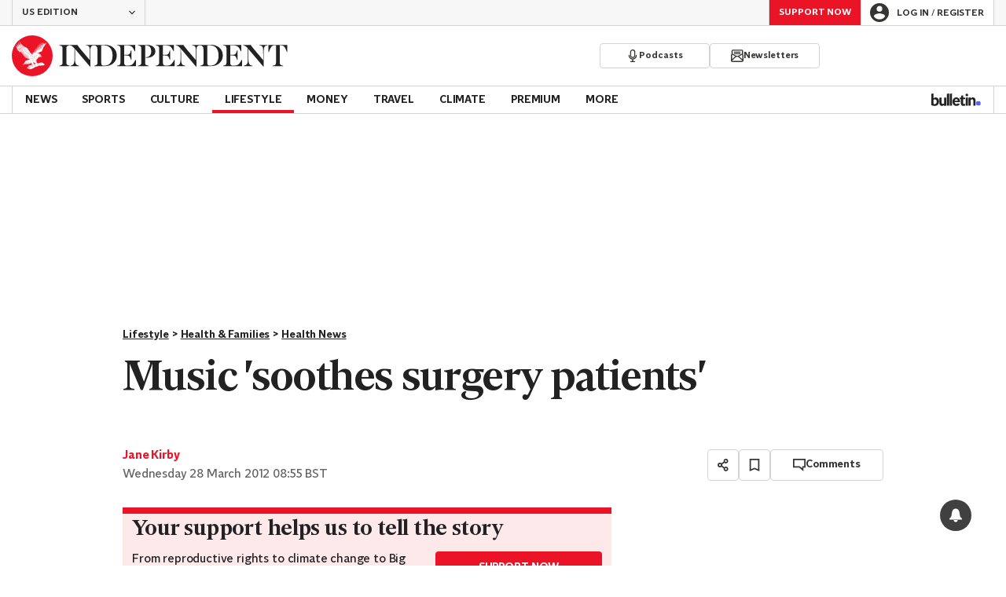

--- FILE ---
content_type: application/javascript; charset=UTF-8
request_url: https://www.independent.co.uk/_build/react-archipelago.c71c743b8cdbbc42d8b3.js
body_size: 89280
content:
/*! For license information please see react-archipelago.c71c743b8cdbbc42d8b3.js.LICENSE.txt */
(()=>{var e,t,n,r={4795(e){e.exports=function(){"use strict";var e=1e3,t=6e4,n=36e5,r="millisecond",a="second",o="minute",i="hour",l="day",s="week",c="month",u="quarter",d="year",p="date",f="Invalid Date",m=/^(\d{4})[-/]?(\d{1,2})?[-/]?(\d{0,2})[Tt\s]*(\d{1,2})?:?(\d{1,2})?:?(\d{1,2})?[.:]?(\d+)?$/,h=/\[([^\]]+)]|Y{1,4}|M{1,4}|D{1,2}|d{1,4}|H{1,2}|h{1,2}|a|A|m{1,2}|s{1,2}|Z{1,2}|SSS/g,g={name:"en",weekdays:"Sunday_Monday_Tuesday_Wednesday_Thursday_Friday_Saturday".split("_"),months:"January_February_March_April_May_June_July_August_September_October_November_December".split("_"),ordinal:function(e){var t=["th","st","nd","rd"],n=e%100;return"["+e+(t[(n-20)%10]||t[n]||t[0])+"]"}},b=function(e,t,n){var r=String(e);return!r||r.length>=t?e:""+Array(t+1-r.length).join(n)+e},y={s:b,z:function(e){var t=-e.utcOffset(),n=Math.abs(t),r=Math.floor(n/60),a=n%60;return(t<=0?"+":"-")+b(r,2,"0")+":"+b(a,2,"0")},m:function e(t,n){if(t.date()<n.date())return-e(n,t);var r=12*(n.year()-t.year())+(n.month()-t.month()),a=t.clone().add(r,c),o=n-a<0,i=t.clone().add(r+(o?-1:1),c);return+(-(r+(n-a)/(o?a-i:i-a))||0)},a:function(e){return e<0?Math.ceil(e)||0:Math.floor(e)},p:function(e){return{M:c,y:d,w:s,d:l,D:p,h:i,m:o,s:a,ms:r,Q:u}[e]||String(e||"").toLowerCase().replace(/s$/,"")},u:function(e){return void 0===e}},v="en",w={};w[v]=g;var k="$isDayjsObject",x=function(e){return e instanceof O||!(!e||!e[k])},S=function e(t,n,r){var a;if(!t)return v;if("string"==typeof t){var o=t.toLowerCase();w[o]&&(a=o),n&&(w[o]=n,a=o);var i=t.split("-");if(!a&&i.length>1)return e(i[0])}else{var l=t.name;w[l]=t,a=l}return!r&&a&&(v=a),a||!r&&v},_=function(e,t){if(x(e))return e.clone();var n="object"==typeof t?t:{};return n.date=e,n.args=arguments,new O(n)},C=y;C.l=S,C.i=x,C.w=function(e,t){return _(e,{locale:t.$L,utc:t.$u,x:t.$x,$offset:t.$offset})};var O=function(){function g(e){this.$L=S(e.locale,null,!0),this.parse(e),this.$x=this.$x||e.x||{},this[k]=!0}var b=g.prototype;return b.parse=function(e){this.$d=function(e){var t=e.date,n=e.utc;if(null===t)return new Date(NaN);if(C.u(t))return new Date;if(t instanceof Date)return new Date(t);if("string"==typeof t&&!/Z$/i.test(t)){var r=t.match(m);if(r){var a=r[2]-1||0,o=(r[7]||"0").substring(0,3);return n?new Date(Date.UTC(r[1],a,r[3]||1,r[4]||0,r[5]||0,r[6]||0,o)):new Date(r[1],a,r[3]||1,r[4]||0,r[5]||0,r[6]||0,o)}}return new Date(t)}(e),this.init()},b.init=function(){var e=this.$d;this.$y=e.getFullYear(),this.$M=e.getMonth(),this.$D=e.getDate(),this.$W=e.getDay(),this.$H=e.getHours(),this.$m=e.getMinutes(),this.$s=e.getSeconds(),this.$ms=e.getMilliseconds()},b.$utils=function(){return C},b.isValid=function(){return!(this.$d.toString()===f)},b.isSame=function(e,t){var n=_(e);return this.startOf(t)<=n&&n<=this.endOf(t)},b.isAfter=function(e,t){return _(e)<this.startOf(t)},b.isBefore=function(e,t){return this.endOf(t)<_(e)},b.$g=function(e,t,n){return C.u(e)?this[t]:this.set(n,e)},b.unix=function(){return Math.floor(this.valueOf()/1e3)},b.valueOf=function(){return this.$d.getTime()},b.startOf=function(e,t){var n=this,r=!!C.u(t)||t,u=C.p(e),f=function(e,t){var a=C.w(n.$u?Date.UTC(n.$y,t,e):new Date(n.$y,t,e),n);return r?a:a.endOf(l)},m=function(e,t){return C.w(n.toDate()[e].apply(n.toDate("s"),(r?[0,0,0,0]:[23,59,59,999]).slice(t)),n)},h=this.$W,g=this.$M,b=this.$D,y="set"+(this.$u?"UTC":"");switch(u){case d:return r?f(1,0):f(31,11);case c:return r?f(1,g):f(0,g+1);case s:var v=this.$locale().weekStart||0,w=(h<v?h+7:h)-v;return f(r?b-w:b+(6-w),g);case l:case p:return m(y+"Hours",0);case i:return m(y+"Minutes",1);case o:return m(y+"Seconds",2);case a:return m(y+"Milliseconds",3);default:return this.clone()}},b.endOf=function(e){return this.startOf(e,!1)},b.$set=function(e,t){var n,s=C.p(e),u="set"+(this.$u?"UTC":""),f=(n={},n[l]=u+"Date",n[p]=u+"Date",n[c]=u+"Month",n[d]=u+"FullYear",n[i]=u+"Hours",n[o]=u+"Minutes",n[a]=u+"Seconds",n[r]=u+"Milliseconds",n)[s],m=s===l?this.$D+(t-this.$W):t;if(s===c||s===d){var h=this.clone().set(p,1);h.$d[f](m),h.init(),this.$d=h.set(p,Math.min(this.$D,h.daysInMonth())).$d}else f&&this.$d[f](m);return this.init(),this},b.set=function(e,t){return this.clone().$set(e,t)},b.get=function(e){return this[C.p(e)]()},b.add=function(r,u){var p,f=this;r=Number(r);var m=C.p(u),h=function(e){var t=_(f);return C.w(t.date(t.date()+Math.round(e*r)),f)};if(m===c)return this.set(c,this.$M+r);if(m===d)return this.set(d,this.$y+r);if(m===l)return h(1);if(m===s)return h(7);var g=(p={},p[o]=t,p[i]=n,p[a]=e,p)[m]||1,b=this.$d.getTime()+r*g;return C.w(b,this)},b.subtract=function(e,t){return this.add(-1*e,t)},b.format=function(e){var t=this,n=this.$locale();if(!this.isValid())return n.invalidDate||f;var r=e||"YYYY-MM-DDTHH:mm:ssZ",a=C.z(this),o=this.$H,i=this.$m,l=this.$M,s=n.weekdays,c=n.months,u=n.meridiem,d=function(e,n,a,o){return e&&(e[n]||e(t,r))||a[n].slice(0,o)},p=function(e){return C.s(o%12||12,e,"0")},m=u||function(e,t,n){var r=e<12?"AM":"PM";return n?r.toLowerCase():r};return r.replace(h,function(e,r){return r||function(e){switch(e){case"YY":return String(t.$y).slice(-2);case"YYYY":return C.s(t.$y,4,"0");case"M":return l+1;case"MM":return C.s(l+1,2,"0");case"MMM":return d(n.monthsShort,l,c,3);case"MMMM":return d(c,l);case"D":return t.$D;case"DD":return C.s(t.$D,2,"0");case"d":return String(t.$W);case"dd":return d(n.weekdaysMin,t.$W,s,2);case"ddd":return d(n.weekdaysShort,t.$W,s,3);case"dddd":return s[t.$W];case"H":return String(o);case"HH":return C.s(o,2,"0");case"h":return p(1);case"hh":return p(2);case"a":return m(o,i,!0);case"A":return m(o,i,!1);case"m":return String(i);case"mm":return C.s(i,2,"0");case"s":return String(t.$s);case"ss":return C.s(t.$s,2,"0");case"SSS":return C.s(t.$ms,3,"0");case"Z":return a}return null}(e)||a.replace(":","")})},b.utcOffset=function(){return 15*-Math.round(this.$d.getTimezoneOffset()/15)},b.diff=function(r,p,f){var m,h=this,g=C.p(p),b=_(r),y=(b.utcOffset()-this.utcOffset())*t,v=this-b,w=function(){return C.m(h,b)};switch(g){case d:m=w()/12;break;case c:m=w();break;case u:m=w()/3;break;case s:m=(v-y)/6048e5;break;case l:m=(v-y)/864e5;break;case i:m=v/n;break;case o:m=v/t;break;case a:m=v/e;break;default:m=v}return f?m:C.a(m)},b.daysInMonth=function(){return this.endOf(c).$D},b.$locale=function(){return w[this.$L]},b.locale=function(e,t){if(!e)return this.$L;var n=this.clone(),r=S(e,t,!0);return r&&(n.$L=r),n},b.clone=function(){return C.w(this.$d,this)},b.toDate=function(){return new Date(this.valueOf())},b.toJSON=function(){return this.isValid()?this.toISOString():null},b.toISOString=function(){return this.$d.toISOString()},b.toString=function(){return this.$d.toUTCString()},g}(),P=O.prototype;return _.prototype=P,[["$ms",r],["$s",a],["$m",o],["$H",i],["$W",l],["$M",c],["$y",d],["$D",p]].forEach(function(e){P[e[1]]=function(t){return this.$g(t,e[0],e[1])}}),_.extend=function(e,t){return e.$i||(e(t,O,_),e.$i=!0),_},_.locale=S,_.isDayjs=x,_.unix=function(e){return _(1e3*e)},_.en=w[v],_.Ls=w,_.p={},_}()},6318(e,t,n){"use strict";n.d(t,{A:()=>r.I});var r=n(49395)},7378(e,t,n){"use strict";e.exports=n(40093)},8299(e,t,n){"use strict";n.d(t,{A:()=>l});var r=n(4795),a=n.n(r),o=n(71624),i=n.n(o);a().extend(i());const l=e=>a().unix(e).utc().locale("en")},9245(e,t,n){"use strict";n.d(t,{a:()=>$,b:()=>S,c:()=>g,d:()=>C,e:()=>b,h:()=>O,l:()=>x,m:()=>w,o:()=>k,t:()=>v});var r=n(59663),a=n(41771);function o(e,t){var n=Object.keys(e);if(Object.getOwnPropertySymbols){var r=Object.getOwnPropertySymbols(e);t&&(r=r.filter(function(t){return Object.getOwnPropertyDescriptor(e,t).enumerable})),n.push.apply(n,r)}return n}function i(e){for(var t=1;t<arguments.length;t++){var n=null!=arguments[t]?arguments[t]:{};t%2?o(Object(n),!0).forEach(function(t){(0,r.A)(e,t,n[t])}):Object.getOwnPropertyDescriptors?Object.defineProperties(e,Object.getOwnPropertyDescriptors(n)):o(Object(n)).forEach(function(t){Object.defineProperty(e,t,Object.getOwnPropertyDescriptor(n,t))})}return e}var l=Object.defineProperty,s=(e,t)=>l(e,"name",{value:t,configurable:!0});function c(e){return e?e.charAt(0).toUpperCase()+e.slice(1):""}s(c,"upperFirst");const u=s((e,t)=>{throw new Error(`Value for ${e} must be greater or equal to ${t}`)},"handleError");function d(e){return e<1&&u("minWidth",1),`(min-width: ${e}px)`}function p(e){return e<2&&u("maxWidth",2),`(max-width: ${e-1}px)`}function f(e){return Object.entries(e).sort(([,e],[,t])=>e>t?1:-1)}function m(e){return f(e).reduce((e,[t,n],r,a)=>{const o=a[r+1],l=d(n),s=o&&p(o[1]),u=p(n);if(o&&n===o[1])throw new Error(`Duplicate width value of ${n} detected for ${t} and ${o[0]}`);return e=i(i({},e),{},{[t]:l,[`max${c(t)}`]:u,[`only${c(t)}`]:o?`${l} and ${s}`:l})},{})}s(d,"minWidth"),s(p,"maxWidth"),s(f,"sortSizesAscending"),s(m,"generateMediaQueryRules");const h=m({mobile:a.Hw,tablet:a.n5,laptop:a.BY,desktop:a.L_}),{mobile:g,maxMobile:b,onlyMobile:y,tablet:v,maxTablet:w,onlyTablet:k,laptop:x,maxLaptop:S,onlyLaptop:_,desktop:C,maxDesktop:O,onlyDesktop:P}=h,$=Object.freeze(Object.defineProperty({__proto__:null,desktop:C,laptop:x,maxDesktop:O,maxLaptop:S,maxMobile:b,maxTablet:w,mobile:g,onlyDesktop:P,onlyLaptop:_,onlyMobile:y,onlyTablet:k,tablet:v},Symbol.toStringTag,{value:"Module"}))},9590(e,t,n){"use strict";n.d(t,{S:()=>l,W:()=>r,a:()=>a,b:()=>o,c:()=>s,d:()=>c,e:()=>u,f:()=>d,g:()=>i});const r=12,a=16,o=24,i=32,l="x-small",s="small",c="base",u="large",d={[l]:12,[s]:16,[c]:24,[u]:32}},9957(e,t,n){"use strict";n.d(t,{UB:()=>a,XS:()=>l,YA:()=>o,YD:()=>s,no:()=>r,zO:()=>i});const r="A10",a="B10",o="B14",i="E1",l="E2",s="F3"},10348(e,t,n){"use strict";n.d(t,{A:()=>a});var r=n(90751);const a=(e,t)=>new Promise(n=>{if(e){if(0===document.querySelectorAll(`#searchBox${t} #___gcse_0`).length){(0,r.kG)(`https://cse.google.com/cse.js?cx=${e}`,{async:!0});const a=function(){google.search.cse.element.render({div:`searchBox${t}`,tag:"searchbox",gname:`searchbox-only${t}`},{div:`quickSearchresults${t}`,tag:"searchresults-only",gname:`searchbox-only${t}`}),n()},o=function(){google.setOnLoadCallback(a,!0)};window.__gcse=Object.assign(window.__gcse,{parsetags:"explicit",callback:o})}}else n()})},10403(e,t,n){"use strict";function r(e){return(e||"").replace(/[/\-\\^$*+?.()|[\]{}]/g,"\\$&")}n.d(t,{N:()=>r})},11877(e,t,n){"use strict";n.d(t,{OR:()=>l,Ri:()=>i});var r=n(59663);function a(e,t){var n=Object.keys(e);if(Object.getOwnPropertySymbols){var r=Object.getOwnPropertySymbols(e);t&&(r=r.filter(function(t){return Object.getOwnPropertyDescriptor(e,t).enumerable})),n.push.apply(n,r)}return n}function o(e){for(var t=1;t<arguments.length;t++){var n=null!=arguments[t]?arguments[t]:{};t%2?a(Object(n),!0).forEach(function(t){(0,r.A)(e,t,n[t])}):Object.getOwnPropertyDescriptors?Object.defineProperties(e,Object.getOwnPropertyDescriptors(n)):a(Object(n)).forEach(function(t){Object.defineProperty(e,t,Object.getOwnPropertyDescriptor(n,t))})}return e}const i=(e,t=null)=>{var n,r;const a=`; ${document.cookie}`.split(`; ${e}=`);return 2===a.length?decodeURIComponent(null!==(n=null===(r=a.pop())||void 0===r?void 0:r.split(";").shift())&&void 0!==n?n:""):t},l=()=>document.cookie.trim().split(";").reduce((e,t)=>{if(!t)return e;const[n]=t.split("=");return o(o({},e),{},{[n.trim()]:i(n.trim())})},{})},12007(e,t,n){"use strict";function r(e,t){if(null==e)return{};var n={};for(var r in e)if({}.hasOwnProperty.call(e,r)){if(-1!==t.indexOf(r))continue;n[r]=e[r]}return n}n.d(t,{A:()=>r})},16570(e,t,n){"use strict";n.d(t,{$2:()=>l,$N:()=>i,$f:()=>V,Cg:()=>we,D4:()=>m,D8:()=>D,Dn:()=>f,Dt:()=>h,F$:()=>ne,F2:()=>J,FH:()=>ee,Fc:()=>ve,G1:()=>fe,Gk:()=>pe,Ib:()=>ue,JR:()=>se,K4:()=>E,Kn:()=>O,Kt:()=>$,Mb:()=>ye,Mn:()=>B,ND:()=>c,NG:()=>X,NM:()=>s,Nr:()=>o,PE:()=>he,PK:()=>be,Q$:()=>ae,Q2:()=>ie,QA:()=>re,TV:()=>M,T_:()=>I,Te:()=>A,Tn:()=>z,UF:()=>p,UL:()=>u,UX:()=>j,Uq:()=>d,Vm:()=>F,X7:()=>ce,YD:()=>P,Z_:()=>le,b1:()=>ge,be:()=>me,cL:()=>oe,is:()=>q,iy:()=>Z,jF:()=>L,jt:()=>N,jz:()=>T,kp:()=>W,lt:()=>k,r2:()=>U,rD:()=>H,rG:()=>K,rf:()=>R,rr:()=>te,s0:()=>de,sB:()=>w,sH:()=>y,sN:()=>g,sm:()=>v,ss:()=>b,w3:()=>Y,wI:()=>Q,wO:()=>G,z4:()=>S,zA:()=>C,zJ:()=>_,zP:()=>x});var r=n(38939),a=n(35230);const o={font:`normal 10px/12px ${r.UX}`,letterSpacing:a.j1},i={font:`normal 12px/14px ${r.UX}`,letterSpacing:a.PN},l={font:`normal 14px/16px ${r.UX}`,letterSpacing:a.PN},s={font:`normal 16px/20px ${r.UX}`,letterSpacing:a.PN},c={font:`normal 18px/22px ${r.UX}`,letterSpacing:a.PN},u={font:`normal 20px/24px ${r.UX}`,letterSpacing:a.dW},d={font:`normal 22px/26px ${r.UX}`,letterSpacing:a.dW},p={font:`normal 24px/28px ${r.UX}`,letterSpacing:a.dW},f={font:`normal italic 12px/14px ${r.UX}`,letterSpacing:a.PN},m={font:`normal italic 14px/16px ${r.UX}`,letterSpacing:a.PN},h={font:`normal italic 16px/20px ${r.UX}`,letterSpacing:a.PN},g={font:`bold 10px/12px ${r.UX}`,letterSpacing:a.j1},b={font:`bold 12px/14px ${r.UX}`,letterSpacing:a.PN},y={font:`bold 14px/16px ${r.UX}`,letterSpacing:a.PN},v={font:`bold 16px/20px ${r.UX}`,letterSpacing:a.PN},w={font:`bold 18px/22px ${r.UX}`,letterSpacing:a.PN},k={font:`bold 20px/24px ${r.UX}`,letterSpacing:a.dW},x={font:`bold 22px/26px ${r.UX}`,letterSpacing:a.dW},S={font:`bold 24px/28px ${r.UX}`,letterSpacing:a.dW},_={font:`bold 26px/30px ${r.UX}`,letterSpacing:a.dW},C={font:`bold 28px/32px ${r.UX}`,letterSpacing:a.dW},O={font:`bold 30px/34px ${r.UX}`,letterSpacing:a.dW},P={font:`bold 32px/36px ${r.UX}`,letterSpacing:a.dW},$={font:`bold 34px/38px ${r.UX}`,letterSpacing:a.$J},E={font:`bold 36px/40px ${r.UX}`,letterSpacing:a.$J},N={font:`bold 40px/44px ${r.UX}`,letterSpacing:a.$J},T={font:`bold 44px/48px ${r.UX}`,letterSpacing:a.$J},L={font:`bold 48px/52px ${r.UX}`,letterSpacing:a.$J},j={font:`bold 54px/58px ${r.UX}`,letterSpacing:a.$J},D={font:`bold 64px/68px ${r.UX}`,letterSpacing:a.$J},I={font:`bold 12px/14px ${r.UX}`,letterSpacing:a.L4},M={font:`bold 14px/16px ${r.UX}`,letterSpacing:a.L4},A={font:`bold 16px/20px ${r.UX}`,letterSpacing:a.L4},z={font:`bold 18px/22px ${r.UX}`,letterSpacing:a.L4},F={font:`normal 16px/20px ${r.e0}`,letterSpacing:a.HT},B={font:`normal 24px/28px ${r.e0}`,letterSpacing:a.Zg},R={font:`normal 52px/54px ${r.e0}`,letterSpacing:a.L1},U={font:`normal 58px/62px ${r.e0}`,letterSpacing:a.L1},H={font:`normal italic 12px/14px ${r.e0}`,letterSpacing:a.HT},W={font:`normal italic 28px/32px ${r.e0}`,letterSpacing:a.Zg},X={font:`normal italic 30px/34px ${r.e0}`,letterSpacing:a.Zg},V={font:`normal italic 34px/38px ${r.e0}`,letterSpacing:a.L1},Y={font:`bold 10px/12px ${r.e0}`,letterSpacing:a.bF},Q={font:`bold 12px/14px ${r.e0}`,letterSpacing:a.HT},q={font:`bold 14px/16px ${r.e0}`,letterSpacing:a.HT},G={font:`bold 16px/20px ${r.e0}`,letterSpacing:a.HT},Z={font:`bold 18px/22px ${r.e0}`,letterSpacing:a.HT},K={font:`bold 20px/24px ${r.e0}`,letterSpacing:a.Zg},J={font:`bold 22px/26px ${r.e0}`,letterSpacing:a.Zg},ee={font:`bold 24px/28px ${r.e0}`,letterSpacing:a.Zg},te={font:`bold 26px/30px ${r.e0}`,letterSpacing:a.Zg},ne={font:`bold 28px/32px ${r.e0}`,letterSpacing:a.Zg},re={font:`bold 30px/34px ${r.e0}`,letterSpacing:a.Zg},ae={font:`bold 32px/36px ${r.e0}`,letterSpacing:a.Zg},oe=(r.e0,a.L1,{font:`bold 36px/40px ${r.e0}`,letterSpacing:a.L1}),ie={font:`bold 38px/42px ${r.e0}`,letterSpacing:a.L1},le={font:`bold 40px/44px ${r.e0}`,letterSpacing:a.L1},se={font:`bold 42px/46px ${r.e0}`,letterSpacing:a.L1},ce={font:`bold 44px/48px ${r.e0}`,letterSpacing:a.L1},ue={font:`bold 54px/58px ${r.e0}`,letterSpacing:a.L1},de={font:`bold italic 12px/14px ${r.e0}`,letterSpacing:a.HT},pe={font:`bold italic 14px/16px ${r.e0}`,letterSpacing:a.HT},fe={font:`bold italic 16px/20px ${r.e0}`,letterSpacing:a.HT},me={font:`bold italic 20px/24px ${r.e0}`,letterSpacing:a.Zg},he={font:`bold italic 24px/28px ${r.e0}`,letterSpacing:a.Zg},ge={font:`bold italic 26px/30px ${r.e0}`,letterSpacing:a.Zg},be={font:`bold italic 28px/32px ${r.e0}`,letterSpacing:a.Zg},ye={font:`bold italic 32px/36px ${r.e0}`,letterSpacing:a.Zg},ve={font:`bold italic 44px/48px ${r.e0}`,letterSpacing:a.L1},we={font:`bold italic 54px/58px ${r.e0}`,letterSpacing:a.L1}},19160(e,t,n){"use strict";n.d(t,{A:()=>r});const r=(0,n(60135).A)("__ANALYTICS_EVENT_DATA__")},23108(e,t,n){e.exports=n(86870)()},23631(e,t,n){"use strict";n.d(t,{AP:()=>b,Iw:()=>s,Nk:()=>c,Os:()=>d,P2:()=>l,VW:()=>o,Wz:()=>h,eO:()=>i,qs:()=>g,rS:()=>m,ru:()=>u,uf:()=>a,w2:()=>f,wS:()=>p});const r="indy",a="gtm_loaded",o=`${r}:pianoReady`,i=`${r}:spError`,l="registrationSuccess",s="registrationError",c="regWallLoaded",u="analytics-trigger",d="chartbeatLoaded",p="brazeLoaded",f=`${r}:datalayerPush`,m=`${r}:adobeReady`,h="bookmarkAdded",g="bookmarkRemoved",b=`${r}:ga4Loaded`},27454(e,t,n){"use strict";n.r(t),n.d(t,{dispatchAccountCancellationBarrier1Click:()=>We,dispatchAccountCancellationBarrier2Click:()=>Xe,dispatchAccountCancellationContinueToPaymentClick:()=>qe,dispatchAccountCancellationKeepSubscriptionClick:()=>Ve,dispatchAccountCancellationReactivateSubscriptionClick:()=>Ge,dispatchAccountCancellationTakeThisOfferClick:()=>Ye,dispatchAccountCancellationUpgradeOfferClick:()=>Qe,dispatchAccountOverviewTabChangePasswordClick:()=>Re,dispatchAccountOverviewTabManageSubscriptionClick:()=>He,dispatchAccountOverviewTabMyDetailsClick:()=>Be,dispatchAccountOverviewTabPaymentAndBillingClick:()=>Ue,dispatchAdBlockDetected:()=>be,dispatchAffiliateLinkClick:()=>_e,dispatchAnchorsNavLinkClick:()=>nt,dispatchAndCacheChangeSubscriptionPackage:()=>l,dispatchAndCacheSubscriptionButtonClick:()=>m,dispatchAndCacheSubscriptionPersistentButtonClick:()=>h,dispatchArticleBookmark:()=>i,dispatchArticleBulletedListClick:()=>ae,dispatchArticleShare:()=>E,dispatchAutoGalleryView:()=>k,dispatchBlogPostArticleLinkClick:()=>oe,dispatchBulletinFeedLinkClick:()=>M,dispatchBulletinNavClick:()=>ct,dispatchBurgerMenuClick:()=>ke,dispatchCancellationComplete:()=>Ze,dispatchChangePaymentMethod:()=>f,dispatchColorModeToggleClick:()=>pt,dispatchCommentSubmitted:()=>V,dispatchContextualInlineClick:()=>ce,dispatchContextualInlineNonTopicClick:()=>de,dispatchContextualInlineTopicClick:()=>ue,dispatchDeeperDiveQuestionSent:()=>ht,dispatchDeeperDiveWidgetRendered:()=>mt,dispatchDonation:()=>b,dispatchDonationApplePay:()=>y,dispatchDonationArticleBottom:()=>v,dispatchEditionLinkClick:()=>xe,dispatchExpandablePromptCTAPremiumClick:()=>d,dispatchExpandablePromptCTATideClick:()=>p,dispatchExperienceExecuted:()=>ye,dispatchFlagCommentClick:()=>Q,dispatchFocusOnSubsRegField:()=>g,dispatchGalleryView:()=>w,dispatchGooglePreferredSourceClick:()=>ft,dispatchHeyFlowButtonClick:()=>ut,dispatchHeyFlowScreenView:()=>dt,dispatchIndy100TrendingLinkClick:()=>B,dispatchIpEBookClick:()=>K,dispatchIpEventClick:()=>J,dispatchIpTabClick:()=>Z,dispatchLiveBlogBulletedListClick:()=>re,dispatchLiveBlogKeyPointsClick:()=>pe,dispatchLiveRampApiRequest:()=>T,dispatchLoadMoreComments:()=>G,dispatchLoginSuccess:()=>P,dispatchLogoutSuccess:()=>$,dispatchMainNavLinkClick:()=>D,dispatchMarketingOpt:()=>x,dispatchMegaMenuLinkClick:()=>j,dispatchMostCommentedSectionClick:()=>me,dispatchMostPopularLinkClick:()=>I,dispatchMostWatchedClick:()=>se,dispatchMostWatchedLoad:()=>le,dispatchNewsletterRegisterFormSubscribe:()=>it,dispatchNewsletterSubscribe:()=>ot,dispatchNewsletterSubscription:()=>lt,dispatchNewsletterUnsubscribe:()=>st,dispatchNextClickComponentLoad:()=>Ne,dispatchNotificationPromptAccept:()=>Oe,dispatchNotificationPromptDismiss:()=>Pe,dispatchNotificationPromptLoad:()=>Ee,dispatchPaymentDetailsFailed:()=>X,dispatchPaymentDetailsSuccess:()=>W,dispatchPaymentFormLoaded:()=>H,dispatchPianoPromptDismiss:()=>$e,dispatchPinnedPostInteraction:()=>N,dispatchPopularVideosLinkClick:()=>A,dispatchPremiumArticleCTAPremiumClick:()=>c,dispatchPremiumArticleCTATideClick:()=>u,dispatchPriceComparisonButtonsBuyNowClick:()=>Le,dispatchPriceComparisonListBuyNowClick:()=>Te,dispatchProductCarouselBuyNowClick:()=>De,dispatchProductCarouselLoaded:()=>je,dispatchProductCarouselReadReviewClick:()=>Ie,dispatchProductComparisonBuyNowClick:()=>ze,dispatchProductComparisonCheckboxClick:()=>Me,dispatchProductComparisonModalOpen:()=>Ae,dispatchProductComparisonReadReviewClick:()=>Fe,dispatchPushNotificationDismiss:()=>ne,dispatchPushNotificationOptIn:()=>te,dispatchPushNotificationShown:()=>ee,dispatchReadMoreLinkClick:()=>F,dispatchRegistrationFailed:()=>O,dispatchRegistrationStart:()=>S,dispatchRegistrationSuccess:()=>_,dispatchRegistrationSuccessStandard:()=>C,dispatchRegistrationWallClick:()=>ie,dispatchRelatedArticlesLinkClick:()=>U,dispatchSearch:()=>L,dispatchSellingPageLoaded:()=>fe,dispatchShowCommentsClick:()=>Y,dispatchSourcepointCmpClick:()=>at,dispatchSourcepointCmpImpression:()=>rt,dispatchSponsoredFeaturesLinkClick:()=>z,dispatchStageBarrier1Click:()=>Ke,dispatchStageBarrier2Click:()=>Je,dispatchSubscribePersistentCTAImpression:()=>s,dispatchSupportNSCLinkClick:()=>et,dispatchSupportNowEncoreClick:()=>tt,dispatchTaboolaFeedLinkClick:()=>R,dispatchTempLinkClick:()=>Se,dispatchTopicListItemClick:()=>ge,dispatchUpdateComponentsList:()=>he,dispatchVoteCommentClick:()=>q,dispatchVoucherTickerArrowClick:()=>we,dispatchVoucherTickerLinkClick:()=>ve,dispatchWebpushSignupClick:()=>Ce});var r=n(32080),a=n(70921);const o=({subscription_length:e,subscription_price:t,subscription_package:n,selling_page_variant:r,subscribe_button_version:o,itm_campaign:i,itm_channel:l,regSourceMethod:s,journey_type:c})=>{(0,a.mb)({subscription_length:e,subscription_price:t,subscription_package:n,selling_page_variant:r,subscribe_button_version:o,itm_campaign:i,itm_channel:l,reg_source:s,journey_type:c})},i=(e={})=>(0,r.w)("article_bookmark",e),l=(e={})=>(o(e),(0,r.w)("change_subscription_package",e)),s=(e={})=>(0,r.w)("subscribe_persistent_cta_impression",e),c=(e={})=>(0,r.w)("premium_article_cta_premium",e),u=(e={})=>(0,r.w)("premium_article_cta_tide",e),d=(e={})=>(0,r.w)("expandable_prompt_cta_premium",e),p=(e={})=>(0,r.w)("expandable_prompt_cta_tide",e),f=(e={})=>(0,r.w)("change_payment_method",e),m=(e={})=>(o(e),(0,r.w)("subscription_button_click",e)),h=(e={})=>(o(e),(0,r.w)("subscription_persistent_button_click",e)),g=(e={})=>(0,r.w)("focus_reg_subscription_field",e),b=(e={})=>(o(e),(0,r.w)("donation",e)),y=(e={})=>(0,r.w)("donation_apple_pay",e),v=(e={})=>(0,r.w)("donation_article_bottom",e),w=(e={})=>(0,r.w)("gallery_view",e),k=(e={})=>(0,r.w)("auto_gallery_view",e),x=(e={})=>(0,r.w)("marketing_opt",e),S=(e={})=>(0,r.w)("registration_start",e),_=(e={})=>(0,r.w)("registration_success",e),C=(e={})=>(0,r.w)("registration_success_standard",e),O=(e={})=>(0,r.w)("registration_failed",e),P=(e={})=>(0,r.w)("login_success",e),$=(e={})=>(0,r.w)("logout_success",e),E=(e={})=>(0,r.w)("article_share",e),N=(e={})=>(0,r.w)("pinned_post_interaction",e),T=(e={})=>{(0,r.w)("liveramp_api_request",e)},L=(e={})=>(0,r.w)("search",e),j=(e={})=>(0,r.w)("mega_menu_link_click",e),D=(e={})=>(0,r.w)("main_nav_link_click",e),I=(e={})=>(0,r.w)("most_popular_link_click",e),M=(e={})=>(0,r.w)("bulletin_feed_link_click",e),A=(e={})=>(0,r.w)("popular_videos_link_click",e),z=(e={})=>(0,r.w)("sponsored_features_link_click",e),F=(e={})=>(0,r.w)("read_more_link_click",e),B=(e={})=>(0,r.w)("indy100_trending_link_click",e),R=(e={})=>(0,r.w)("taboola_feed_link_click",e),U=(e={})=>(0,r.w)("related_articles_link_click",e),H=(e={})=>(0,r.w)("payment_form_loaded",e),W=(e={})=>(0,r.w)("payment_details_success",e),X=(e={})=>(0,r.w)("payment_details_failed",e),V=(e={})=>(0,r.w)("comment",e),Y=(e={})=>(0,r.w)("show_comments_click",e),Q=(e={})=>(0,r.w)("flag_comment_click",e),q=(e={})=>(0,r.w)("vote_comment_click",e),G=(e={})=>(0,r.w)("load_more_comments",e),Z=(e={})=>(0,r.w)("ip_tab_click",e),K=(e={})=>(0,r.w)("ip_ebook_click",e),J=(e={})=>(0,r.w)("ip_event_click",e),ee=(e={})=>(0,r.w)("push_notification_shown",e),te=(e={})=>(0,r.w)("push_notification_optin",e),ne=(e={})=>(0,r.w)("push_notification_dismiss",e),re=(e={})=>(0,r.w)("liveblog_bulleted_list_click",e),ae=(e={})=>(0,r.w)("article_bulleted_list_click",e),oe=(e={})=>(0,r.w)("blog_post_article_link_click",e),ie=(e={})=>(0,r.w)("registration_wall_click",e),le=(e={})=>(0,r.w)("most_watched_load",e),se=(e={})=>(0,r.w)("most_watched_click",e),ce=(e={})=>(0,r.w)("contextual_inline_click",e),ue=(e={})=>(0,r.w)("contextual_inline_topic_click",e),de=(e={})=>(0,r.w)("contextual_inline_non_topic_click",e),pe=(e={})=>(0,r.w)("liveblog_key_points_click",e),fe=(e={})=>(0,r.w)("selling_page_loaded",e),me=(e={})=>(0,r.w)("most_commented_section_click",e),he=(e={})=>(0,r.w)("update_components_list",e),ge=(e={})=>(0,r.w)("article_topic_tag_click",e),be=()=>(0,r.w)("adblock_detected"),ye=(e={})=>(0,r.w)("experience_executed",e),ve=(e={})=>(0,r.w)("voucher_ticker_link_click",e),we=(e={})=>(0,r.w)("voucher_ticker_arrow_click",e),ke=()=>(0,r.w)("burger_menu_click"),xe=(e={})=>(0,r.w)("edition_link_click",e),Se=(e={})=>(0,r.w)("temporary_link_click",e),_e=(e={})=>(0,r.w)("affiliate_link_click",e),Ce=()=>(0,r.w)("webpush_signup_click"),Oe=()=>(0,r.w)("notification_prompt_accept"),Pe=()=>(0,r.w)("notification_prompt_dismiss"),$e=(e={})=>(0,r.w)("piano_dismiss_click",e),Ee=(e={})=>(0,r.w)("notification_prompt_load",e),Ne=(e={})=>(0,r.w)("next_click_component_load",e),Te=(e={})=>(0,r.w)("price_comparison_list_buy_now_click",e),Le=(e={})=>(0,r.w)("price_comparison_buttons_buy_now_click",e),je=(e={})=>(0,r.w)("product_comparison_carousel_load",e),De=(e={})=>(0,r.w)("product_carousel_buy_now_click",e),Ie=(e={})=>(0,r.w)("product_carousel_read_review_click",e),Me=(e={})=>(0,r.w)("product_comparison_checkbox_click",e),Ae=(e={})=>(0,r.w)("product_comparison_modal_open",e),ze=(e={})=>(0,r.w)("product_comparison_modal_buy_now_click",e),Fe=(e={})=>(0,r.w)("product_comparison_modal_read_review_click",e),Be=(e={})=>(0,r.w)("account_overview_tab_my_details",e),Re=(e={})=>(0,r.w)("account_overview_tab_change_password",e),Ue=(e={})=>(0,r.w)("account_overview_tab_payments_and_billing",e),He=(e={})=>(0,r.w)("account_overview_tab_manage_subscription",e),We=(e={})=>(0,r.w)("account_cancellation_barrier_1",e),Xe=(e={})=>(0,r.w)("account_cancellation_barrier_2",e),Ve=(e={})=>(0,r.w)("account_cancellation_keep_subscription",e),Ye=(e={})=>(0,r.w)("account_cancellation_take_this_offer",e),Qe=(e={})=>(0,r.w)("account_cancellation_upgrade_offer",e),qe=(e={})=>(0,r.w)("account_cancellation_continue_to_payment",e),Ge=(e={})=>(0,r.w)("account_cancellation_reactivate_subscription",e),Ze=(e={})=>(0,r.w)("account_cancellation_complete",e),Ke=(e={})=>(0,r.w)("stage_barrier_1",e),Je=(e={})=>(0,r.w)("stage_barrier_2",e),et=(e={})=>(0,r.w)("support_nsc_link_click",e),tt=(e={})=>(0,r.w)("support_now_encore_click",e),nt=(e={})=>(0,r.w)("anchor_nav_link_click",e),rt=(e={})=>(0,r.w)("sourcepoint_cmp_impression",e),at=(e={})=>(0,r.w)("sourcepoint_cmp_click",e),ot=(e={})=>(0,r.w)("newsletter_prefs_subscribe",e),it=(e={})=>(0,r.w)("newsletter_register_form_signup",e),lt=(e={})=>(0,r.w)("newsletter_subscription",e),st=(e={})=>(0,r.w)("newsletter_prefs_unsubscribe",e),ct=(e={})=>(0,r.w)("bulletin_nav_click",e),ut=(e={})=>(0,r.w)("heyflow_button_click",e),dt=(e={})=>(0,r.w)("heyflow_screen_view",e),pt=(e={})=>(0,r.w)("color_mode_toggle_click",e),ft=()=>(0,r.w)("google_preferred_source_click"),mt=(e={})=>(0,r.w)("deeper_dive_widget_rendered",e),ht=(e={})=>(0,r.w)("deeper_dive_question_sent",e)},29036(e,t,n){"use strict";n.d(t,{$W:()=>p,DA:()=>a,DC:()=>l,RO:()=>i,Rb:()=>s,dQ:()=>r,ew:()=>d,jL:()=>c,l_:()=>o,py:()=>u});const r="limited-access",a="limited-access-non-premium",o="_offerId",i="offerId",l="_termId",s="termId",c="pn_term_id",u="Yearly",d="Monthly",p="One-off"},30089(e,t){"use strict";function n(e,t){var n=e.length;e.push(t);e:for(;0<n;){var r=n-1>>>1,a=e[r];if(!(0<o(a,t)))break e;e[r]=t,e[n]=a,n=r}}function r(e){return 0===e.length?null:e[0]}function a(e){if(0===e.length)return null;var t=e[0],n=e.pop();if(n!==t){e[0]=n;e:for(var r=0,a=e.length,i=a>>>1;r<i;){var l=2*(r+1)-1,s=e[l],c=l+1,u=e[c];if(0>o(s,n))c<a&&0>o(u,s)?(e[r]=u,e[c]=n,r=c):(e[r]=s,e[l]=n,r=l);else{if(!(c<a&&0>o(u,n)))break e;e[r]=u,e[c]=n,r=c}}}return t}function o(e,t){var n=e.sortIndex-t.sortIndex;return 0!==n?n:e.id-t.id}if("object"==typeof performance&&"function"==typeof performance.now){var i=performance;t.unstable_now=function(){return i.now()}}else{var l=Date,s=l.now();t.unstable_now=function(){return l.now()-s}}var c=[],u=[],d=1,p=null,f=3,m=!1,h=!1,g=!1,b="function"==typeof setTimeout?setTimeout:null,y="function"==typeof clearTimeout?clearTimeout:null,v="undefined"!=typeof setImmediate?setImmediate:null;function w(e){for(var t=r(u);null!==t;){if(null===t.callback)a(u);else{if(!(t.startTime<=e))break;a(u),t.sortIndex=t.expirationTime,n(c,t)}t=r(u)}}function k(e){if(g=!1,w(e),!h)if(null!==r(c))h=!0,j(x);else{var t=r(u);null!==t&&D(k,t.startTime-e)}}function x(e,n){h=!1,g&&(g=!1,y(O),O=-1),m=!0;var o=f;try{for(w(n),p=r(c);null!==p&&(!(p.expirationTime>n)||e&&!E());){var i=p.callback;if("function"==typeof i){p.callback=null,f=p.priorityLevel;var l=i(p.expirationTime<=n);n=t.unstable_now(),"function"==typeof l?p.callback=l:p===r(c)&&a(c),w(n)}else a(c);p=r(c)}if(null!==p)var s=!0;else{var d=r(u);null!==d&&D(k,d.startTime-n),s=!1}return s}finally{p=null,f=o,m=!1}}"undefined"!=typeof navigator&&void 0!==navigator.scheduling&&void 0!==navigator.scheduling.isInputPending&&navigator.scheduling.isInputPending.bind(navigator.scheduling);var S,_=!1,C=null,O=-1,P=5,$=-1;function E(){return!(t.unstable_now()-$<P)}function N(){if(null!==C){var e=t.unstable_now();$=e;var n=!0;try{n=C(!0,e)}finally{n?S():(_=!1,C=null)}}else _=!1}if("function"==typeof v)S=function(){v(N)};else if("undefined"!=typeof MessageChannel){var T=new MessageChannel,L=T.port2;T.port1.onmessage=N,S=function(){L.postMessage(null)}}else S=function(){b(N,0)};function j(e){C=e,_||(_=!0,S())}function D(e,n){O=b(function(){e(t.unstable_now())},n)}t.unstable_IdlePriority=5,t.unstable_ImmediatePriority=1,t.unstable_LowPriority=4,t.unstable_NormalPriority=3,t.unstable_Profiling=null,t.unstable_UserBlockingPriority=2,t.unstable_cancelCallback=function(e){e.callback=null},t.unstable_continueExecution=function(){h||m||(h=!0,j(x))},t.unstable_forceFrameRate=function(e){0>e||125<e?console.error("forceFrameRate takes a positive int between 0 and 125, forcing frame rates higher than 125 fps is not supported"):P=0<e?Math.floor(1e3/e):5},t.unstable_getCurrentPriorityLevel=function(){return f},t.unstable_getFirstCallbackNode=function(){return r(c)},t.unstable_next=function(e){switch(f){case 1:case 2:case 3:var t=3;break;default:t=f}var n=f;f=t;try{return e()}finally{f=n}},t.unstable_pauseExecution=function(){},t.unstable_requestPaint=function(){},t.unstable_runWithPriority=function(e,t){switch(e){case 1:case 2:case 3:case 4:case 5:break;default:e=3}var n=f;f=e;try{return t()}finally{f=n}},t.unstable_scheduleCallback=function(e,a,o){var i=t.unstable_now();switch("object"==typeof o&&null!==o?o="number"==typeof(o=o.delay)&&0<o?i+o:i:o=i,e){case 1:var l=-1;break;case 2:l=250;break;case 5:l=1073741823;break;case 4:l=1e4;break;default:l=5e3}return e={id:d++,callback:a,priorityLevel:e,startTime:o,expirationTime:l=o+l,sortIndex:-1},o>i?(e.sortIndex=o,n(u,e),null===r(c)&&e===r(u)&&(g?(y(O),O=-1):g=!0,D(k,o-i))):(e.sortIndex=l,n(c,e),h||m||(h=!0,j(x))),e},t.unstable_shouldYield=E,t.unstable_wrapCallback=function(e){var t=f;return function(){var n=f;f=t;try{return e.apply(this,arguments)}finally{f=n}}}},30885(e,t,n){"use strict";n.d(t,{D:()=>r});const r=(e,t={})=>{const n=JSON.stringify(t,null,2),r=n.split("\n").reduce((e,t)=>t.length>=e?t.length:e,0),a=e.length,o=Math.max(a,r),i=`  ${e.padEnd(o)}  `,l=n.split("\n").map(e=>`  ${e.padEnd(o)}  `),s=l.length>1?`%c${l.slice(0,1)}\n%c${l.slice(1,-1).join("\n")}\n%c${l.slice(-1)}\n`:`%c${l[0]}\n`,c=l.length>1?["font-family:monospace; background: #333; color: #eee; padding-top: 5px;","font-family:monospace; background: #333; color: #eee;","font-family:monospace; background: #333; color: #eee; padding-bottom: 10px; border-radius: 0 0 6px 6px"]:["font-family:monospace; background: #333; color: #eee; padding-top: 5px; padding-bottom: 10px; border-radius: 0 0 6px 6px"];console.log(`%c${i}\n${s}`,"font-family:monospace; background: #333; color: #eee; border-bottom: 1px solid #666; padding: 5px 0; border-radius: 6px 6px 0 0",...c)}},31481(e,t,n){"use strict";n.d(t,{QX:()=>m,Qg:()=>u,TH:()=>h,dN:()=>g,w_:()=>f,xv:()=>d,y8:()=>b});var r=n(64543),a=n(59220),o=n(9245),i=n(99395),l=Object.defineProperty,s=(e,t)=>l(e,"name",{value:t,configurable:!0});const c=(0,r.css)(["display:none;"]),u=(0,r.css)(["position:absolute;overflow:hidden;width:0.01em;height:0.01em;padding:0;border:none;clip:rect(0,0,0,0);white-space:nowrap;"]),d=(0,r.css)(["overflow:hidden;text-overflow:ellipsis;white-space:nowrap;"]);function p(e,t){return Object.values(o.a).includes(e)?(0,r.css)(["@media ","{","}"],e,t):(console.warn(`No such feature: "${e}"`),null)}function f(e){const t=(0,i.p)(e);return(0,r.css)(["padding-right:",";margin-right:calc("," * -1);"],t,t)}s(p,"mq"),s(function(e){return p(e,c)},"hiddenOn"),s(function(e){return p(e,u)},"visuallyHiddenOn"),s(f,"facilitateOverflowEllipsis");const m=(0,r.css)(["--scroll-thumb-width:4px;--scroll-track-width:0;--scroll-track-bg:",";--scroll-thumb-bg:",";@media ","{--scroll-track-width:16px;}&::-webkit-scrollbar{width:var(--scroll-width);}&::-webkit-scrollbar-track{background:var(--scroll-track-bg);}&::-webkit-scrollbar-thumb{border:solid var(--scroll-track-bg);border-width:0 calc((var(--scroll-track-width) - var(--scroll-thumb-width)) / 2);border-radius:2px;background:var(--scroll-thumb-bg);&:hover{border-width:0;}}"],e=>e.theme.color.canvas.base,e=>e.theme.color.ink.base,o.t),h=(0,r.css)(["scrollbar-width:none;&::-webkit-scrollbar{display:none;}"]),g=(0,r.css)(["display:grid;grid-template-rows:",";transition:",";"],({$isActive:e})=>e?"1fr":"0fr",({theme:e})=>e.transition.gridDropdown),b=(0,r.css)(["margin-inline:calc(-1 * var(","));@media ","{margin-inline:0;}"],a.d,o.t)},32080(e,t,n){"use strict";n.d(t,{w:()=>s});var r=n(59663),a=n(23631),o=n(30885);function i(e,t){var n=Object.keys(e);if(Object.getOwnPropertySymbols){var r=Object.getOwnPropertySymbols(e);t&&(r=r.filter(function(t){return Object.getOwnPropertyDescriptor(e,t).enumerable})),n.push.apply(n,r)}return n}function l(e){for(var t=1;t<arguments.length;t++){var n=null!=arguments[t]?arguments[t]:{};t%2?i(Object(n),!0).forEach(function(t){(0,r.A)(e,t,n[t])}):Object.getOwnPropertyDescriptors?Object.defineProperties(e,Object.getOwnPropertyDescriptors(n)):i(Object(n)).forEach(function(t){Object.defineProperty(e,t,Object.getOwnPropertyDescriptor(n,t))})}return e}const s=(e,t)=>{return n=((e,t={})=>((0,o.D)(`CustomEvent: ${e}`,t),new CustomEvent(a.ru,{detail:{data:l({},t),eventName:e}})))(e,t),void document.body.dispatchEvent(n);var n}},32316(e,t,n){"use strict";n.d(t,{E1:()=>r,FZ:()=>s,IV:()=>l,JL:()=>i,P2:()=>c,jF:()=>o,w5:()=>a});const r="page_previous_url",a="page_previous_path",o="page_previous_query",i="page_previous_type",l="page_previous_content_id",s="page_previous_article_topic",c="piano_experience_name"},32491(e,t,n){"use strict";n.d(t,{Bx:()=>o,CE:()=>f,D4:()=>s,K_:()=>i,LQ:()=>m,Ly:()=>p,Ms:()=>g,P0:()=>l,Pg:()=>d,WQ:()=>u,Y5:()=>a,lV:()=>h,pT:()=>c});var r=n(58826);const a=/^(?=.*[A-Z])(?=.*[a-z])(?=.*\d).{6,}$/,o=/^(?=(.{1,64}@.{1,255}))([!#$%&amp;'*+\-\/=?\^_`{|}~a-zA-Z0-9}]{1,64}(\.[!#$%&amp;'*+\-\/=?\^_`{|}~a-zA-Z0-9]{0,}){0,})@((\[(25[0-5]|2[0-4][0-9]|[01]?[0-9][0-9]?)(\.(25[0-5]|2[0-4][0-9]|[01]?[0-9][0-9]?)){3}\])|([a-zA-Z0-9-]{1,63}(\.[a-zA-Z0-9-]{2,63}){1,}))$/,i=/^[A-Za-zÀ-ú\-' ]{1,}$/,l=/^[a-zA-Z0-9\s]*$/,s=/\s*(<\/?p>)\s*/g,c=/\s{2,}/g,u="__SCRIPT__",d=/^(<p\b[^>]*>)([a-z])/i,p=/light-dark\((#[a-f\d]{3,6})\s*,\s*(#[\da-f]{3,6})\)/i,f=/light-dark\(\s*(rgba?\(\d{1,3},\s?\d{1,3},\s?\d{1,3}(?:,\s?\d?\.?\d+)?\))\s*,\s*(rgba?\(\d{1,3},\s?\d{1,3},\s?\d{1,3}(?:,\s?\d?\.?\d+)?\))\s*\)/,m=/((([^<>()[\].,;:\s@“]+(\.[^<>()[\].,;:\s@“]+)*)|(“.+“))@(([^<>()[\].,;:\s@“]+\.)+[^<>()[\].,;:\s@“]{2,}))/i,h=new RegExp("(?:(?<weight>\\w+)\\s+)?(?<size>\\d{1,2}px)\\s*\\/\\s*(?<lineHeight>\\d{1,2}px)\\s+(?<fontFamily>.+)"),g=new RegExp(`(${r.tX}|${r.bz}|${r.tL})`)},35230(e,t,n){"use strict";n.d(t,{$J:()=>u,HT:()=>a,L1:()=>i,L4:()=>d,PN:()=>s,Zg:()=>o,bF:()=>r,dW:()=>c,j1:()=>l});const r="0",a="-0.01em",o="-0.02em",i="-0.03em",l="0",s="-0.01em",c="-0.02em",u="-0.03em",d="2.5px"},36701(e){"use strict";e.exports="SECRET_DO_NOT_PASS_THIS_OR_YOU_WILL_BE_FIRED"},37457(e,t,n){"use strict";n.d(t,{A:()=>m});var r=n(59663),a=n(6318),o=n(46623),i=n(57384),l=n(80501),s=n(44499),c=n(72439);const u=e=>{const[t,n]=e.split(s.Mu);return!!(0,c.A)(t)&&(!n||n===s.IX)};var d=n(86106);function p(e,t){var n=Object.keys(e);if(Object.getOwnPropertySymbols){var r=Object.getOwnPropertySymbols(e);t&&(r=r.filter(function(t){return Object.getOwnPropertyDescriptor(e,t).enumerable})),n.push.apply(n,r)}return n}function f(e){for(var t=1;t<arguments.length;t++){var n=null!=arguments[t]?arguments[t]:{};t%2?p(Object(n),!0).forEach(function(t){(0,r.A)(e,t,n[t])}):Object.getOwnPropertyDescriptors?Object.defineProperties(e,Object.getOwnPropertyDescriptors(n)):p(Object(n)).forEach(function(t){Object.defineProperty(e,t,Object.getOwnPropertyDescriptor(n,t))})}return e}const m=({componentName:e,children:t,themeName:n=s.l2.theme})=>{var r;const c=u(n)?(e=>{const[t,n]=e.split(s.Mu);return{theme:t,inverted:n===s.IX}})(n):s.l2,p=null!==(r=o.Zj[c.theme])&&void 0!==r?r:o.Zj[s.l2.theme];return(0,d.jsx)(a.A,f(f({},c),{},{theme:p,children:(0,d.jsx)(l.KI,{stylisPlugins:[(0,i.M)(`[data-component=${e}]`)],target:document.head,children:t})}))}},37748(e,t,n){"use strict";e.exports=n(30089)},38126(e,t,n){"use strict";n.d(t,{z:()=>r});const r={header:1001,modal:2147483645,modalBackground:2147483644,bestSubNavMenu:1002,stickyPrompt:1003}},38939(e,t,n){"use strict";n.d(t,{Ay:()=>i,D3:()=>o,UX:()=>a,e0:()=>r});const r="'Indy Serif', 'Indy Serif Fallback', serif",a="'Indy Sans', 'Indy Sans Fallback', sans-serif",o="'Indy Sans CAPS', 'Indy Sans CAPS Fallback', sans-serif",i={primaryFont:"'Indy Serif', 'Indy Serif Fallback', serif",secondaryFont:"'Indy Sans', 'Indy Sans Fallback', sans-serif",secondaryFontCaps:"'Indy Sans CAPS', 'Indy Sans CAPS Fallback', sans-serif",editionMediumFont:"'Indy-Serif-Medium', serif",editionLightFont:"'Indy-Serif-Light', serif",editionLightItalicFont:"'Indy-Serif-Light-Italic', serif",editionRegularFont:"'Indy-Serif-Regular', serif",editionHairlineFont:"'Indy Hairline'",editionSansLightFont:"'Indy-Sans-Light', sans-serif",editionSansHeavyFont:"'Indy Sans Heavy', sans-serif",editionSansBoldFont:"'Indy-Sans-Bold', sans-serif",editionSerifBoldFont:"'Indy-Serif-Bold', serif"}},40093(e,t){"use strict";var n=Symbol.for("react.element"),r=Symbol.for("react.portal"),a=Symbol.for("react.fragment"),o=Symbol.for("react.strict_mode"),i=Symbol.for("react.profiler"),l=Symbol.for("react.provider"),s=Symbol.for("react.context"),c=Symbol.for("react.forward_ref"),u=Symbol.for("react.suspense"),d=Symbol.for("react.memo"),p=Symbol.for("react.lazy"),f=Symbol.iterator;var m={isMounted:function(){return!1},enqueueForceUpdate:function(){},enqueueReplaceState:function(){},enqueueSetState:function(){}},h=Object.assign,g={};function b(e,t,n){this.props=e,this.context=t,this.refs=g,this.updater=n||m}function y(){}function v(e,t,n){this.props=e,this.context=t,this.refs=g,this.updater=n||m}b.prototype.isReactComponent={},b.prototype.setState=function(e,t){if("object"!=typeof e&&"function"!=typeof e&&null!=e)throw Error("setState(...): takes an object of state variables to update or a function which returns an object of state variables.");this.updater.enqueueSetState(this,e,t,"setState")},b.prototype.forceUpdate=function(e){this.updater.enqueueForceUpdate(this,e,"forceUpdate")},y.prototype=b.prototype;var w=v.prototype=new y;w.constructor=v,h(w,b.prototype),w.isPureReactComponent=!0;var k=Array.isArray,x=Object.prototype.hasOwnProperty,S={current:null},_={key:!0,ref:!0,__self:!0,__source:!0};function C(e,t,r){var a,o={},i=null,l=null;if(null!=t)for(a in void 0!==t.ref&&(l=t.ref),void 0!==t.key&&(i=""+t.key),t)x.call(t,a)&&!_.hasOwnProperty(a)&&(o[a]=t[a]);var s=arguments.length-2;if(1===s)o.children=r;else if(1<s){for(var c=Array(s),u=0;u<s;u++)c[u]=arguments[u+2];o.children=c}if(e&&e.defaultProps)for(a in s=e.defaultProps)void 0===o[a]&&(o[a]=s[a]);return{$$typeof:n,type:e,key:i,ref:l,props:o,_owner:S.current}}function O(e){return"object"==typeof e&&null!==e&&e.$$typeof===n}var P=/\/+/g;function $(e,t){return"object"==typeof e&&null!==e&&null!=e.key?function(e){var t={"=":"=0",":":"=2"};return"$"+e.replace(/[=:]/g,function(e){return t[e]})}(""+e.key):t.toString(36)}function E(e,t,a,o,i){var l=typeof e;"undefined"!==l&&"boolean"!==l||(e=null);var s=!1;if(null===e)s=!0;else switch(l){case"string":case"number":s=!0;break;case"object":switch(e.$$typeof){case n:case r:s=!0}}if(s)return i=i(s=e),e=""===o?"."+$(s,0):o,k(i)?(a="",null!=e&&(a=e.replace(P,"$&/")+"/"),E(i,t,a,"",function(e){return e})):null!=i&&(O(i)&&(i=function(e,t){return{$$typeof:n,type:e.type,key:t,ref:e.ref,props:e.props,_owner:e._owner}}(i,a+(!i.key||s&&s.key===i.key?"":(""+i.key).replace(P,"$&/")+"/")+e)),t.push(i)),1;if(s=0,o=""===o?".":o+":",k(e))for(var c=0;c<e.length;c++){var u=o+$(l=e[c],c);s+=E(l,t,a,u,i)}else if(u=function(e){return null===e||"object"!=typeof e?null:"function"==typeof(e=f&&e[f]||e["@@iterator"])?e:null}(e),"function"==typeof u)for(e=u.call(e),c=0;!(l=e.next()).done;)s+=E(l=l.value,t,a,u=o+$(l,c++),i);else if("object"===l)throw t=String(e),Error("Objects are not valid as a React child (found: "+("[object Object]"===t?"object with keys {"+Object.keys(e).join(", ")+"}":t)+"). If you meant to render a collection of children, use an array instead.");return s}function N(e,t,n){if(null==e)return e;var r=[],a=0;return E(e,r,"","",function(e){return t.call(n,e,a++)}),r}function T(e){if(-1===e._status){var t=e._result;(t=t()).then(function(t){0!==e._status&&-1!==e._status||(e._status=1,e._result=t)},function(t){0!==e._status&&-1!==e._status||(e._status=2,e._result=t)}),-1===e._status&&(e._status=0,e._result=t)}if(1===e._status)return e._result.default;throw e._result}var L={current:null},j={transition:null},D={ReactCurrentDispatcher:L,ReactCurrentBatchConfig:j,ReactCurrentOwner:S};function I(){throw Error("act(...) is not supported in production builds of React.")}t.Children={map:N,forEach:function(e,t,n){N(e,function(){t.apply(this,arguments)},n)},count:function(e){var t=0;return N(e,function(){t++}),t},toArray:function(e){return N(e,function(e){return e})||[]},only:function(e){if(!O(e))throw Error("React.Children.only expected to receive a single React element child.");return e}},t.Component=b,t.Fragment=a,t.Profiler=i,t.PureComponent=v,t.StrictMode=o,t.Suspense=u,t.__SECRET_INTERNALS_DO_NOT_USE_OR_YOU_WILL_BE_FIRED=D,t.act=I,t.cloneElement=function(e,t,r){if(null==e)throw Error("React.cloneElement(...): The argument must be a React element, but you passed "+e+".");var a=h({},e.props),o=e.key,i=e.ref,l=e._owner;if(null!=t){if(void 0!==t.ref&&(i=t.ref,l=S.current),void 0!==t.key&&(o=""+t.key),e.type&&e.type.defaultProps)var s=e.type.defaultProps;for(c in t)x.call(t,c)&&!_.hasOwnProperty(c)&&(a[c]=void 0===t[c]&&void 0!==s?s[c]:t[c])}var c=arguments.length-2;if(1===c)a.children=r;else if(1<c){s=Array(c);for(var u=0;u<c;u++)s[u]=arguments[u+2];a.children=s}return{$$typeof:n,type:e.type,key:o,ref:i,props:a,_owner:l}},t.createContext=function(e){return(e={$$typeof:s,_currentValue:e,_currentValue2:e,_threadCount:0,Provider:null,Consumer:null,_defaultValue:null,_globalName:null}).Provider={$$typeof:l,_context:e},e.Consumer=e},t.createElement=C,t.createFactory=function(e){var t=C.bind(null,e);return t.type=e,t},t.createRef=function(){return{current:null}},t.forwardRef=function(e){return{$$typeof:c,render:e}},t.isValidElement=O,t.lazy=function(e){return{$$typeof:p,_payload:{_status:-1,_result:e},_init:T}},t.memo=function(e,t){return{$$typeof:d,type:e,compare:void 0===t?null:t}},t.startTransition=function(e){var t=j.transition;j.transition={};try{e()}finally{j.transition=t}},t.unstable_act=I,t.useCallback=function(e,t){return L.current.useCallback(e,t)},t.useContext=function(e){return L.current.useContext(e)},t.useDebugValue=function(){},t.useDeferredValue=function(e){return L.current.useDeferredValue(e)},t.useEffect=function(e,t){return L.current.useEffect(e,t)},t.useId=function(){return L.current.useId()},t.useImperativeHandle=function(e,t,n){return L.current.useImperativeHandle(e,t,n)},t.useInsertionEffect=function(e,t){return L.current.useInsertionEffect(e,t)},t.useLayoutEffect=function(e,t){return L.current.useLayoutEffect(e,t)},t.useMemo=function(e,t){return L.current.useMemo(e,t)},t.useReducer=function(e,t,n){return L.current.useReducer(e,t,n)},t.useRef=function(e){return L.current.useRef(e)},t.useState=function(e){return L.current.useState(e)},t.useSyncExternalStore=function(e,t,n){return L.current.useSyncExternalStore(e,t,n)},t.useTransition=function(){return L.current.useTransition()},t.version="18.3.1"},41771(e,t,n){"use strict";n.d(t,{BY:()=>o,Hw:()=>r,L_:()=>i,n5:()=>a});const r=360,a=768,o=1e3,i=1250},41816(e,t,n){"use strict";function r(e){return r="function"==typeof Symbol&&"symbol"==typeof Symbol.iterator?function(e){return typeof e}:function(e){return e&&"function"==typeof Symbol&&e.constructor===Symbol&&e!==Symbol.prototype?"symbol":typeof e},r(e)}n.d(t,{A:()=>r})},44059(e,t,n){"use strict";!function e(){if("undefined"!=typeof __REACT_DEVTOOLS_GLOBAL_HOOK__&&"function"==typeof __REACT_DEVTOOLS_GLOBAL_HOOK__.checkDCE)try{__REACT_DEVTOOLS_GLOBAL_HOOK__.checkDCE(e)}catch(e){console.error(e)}}(),e.exports=n(55773)},44499(e,t,n){"use strict";n.d(t,{Eq:()=>o,IX:()=>a,Mu:()=>r,l2:()=>i});const r="-",a="inverted",o="base",i={theme:o,[a]:!1}},44755(e,t,n){"use strict";n.d(t,{a:()=>o,d:()=>s,s:()=>i});var r=n(9590),a=n(41771);const o={x0_25:2,x0_5:4,x1:8,x1_5:12,x2:16,x3:24,x4:32,x5:40,x6:48,x7:56,x8:64},i=Object.freeze(Object.defineProperty({__proto__:null,default:o,x0_25:2,x0_5:4,x1:8,x1_5:12,x2:16,x3:24,x4:32,x5:40,x6:48,x7:56,x8:64},Symbol.toStringTag,{value:"Module"})),l={small:4,medium:8,large:16},s={btn:{borderRadius:l.small,height:42,iconSpacing:o.x1},buttonGroup:{small:{height:32,borderRadius:l.small,iconSpacing:o.x1},large:{height:40,borderRadius:l.small,iconSpacing:o.x1}},formField:{input:{paddingX:"16px",height:"56px"},borderRadius:l.small,marginTop:"24px",caption:{height:"16px",marginTop:"5px",marginLeft:"16px"}},borderRadius:l,nav:{paddingX:"0.75em"},bleed:16,sidebar:{width:308,gap:o.x4},pageWidth:{mobile:640,tablet:a.n5,laptop:a.BY,desktop:a.L_},contentWidth:{mobile:608,tablet:a.n5-32,laptop:a.BY-32-308-32},parallaxContentWidth:800,drawer:{width:"320px"},header:{maxWidth:{laptop:"1000px",desktop:"1250px"},premium:{height:{mobile:"44px",tablet:"36px"}}},subnav:{height:52,itemMinWidth:194},socialEmbed:{facebook:{maxWidth:"500px",minHeight:"400px"},instagram:{embedHeight:"calc(502px + 78vw)",embedHeightMobile:"calc(502px + 66vw)",embedMaxHeight:"917px",embedWidth:"100%",maxWidth:"500px",minHeight:"500px"},tiktok:{maxWidth:"500px",minHeight:"739px"},twitter:{maxWidth:"100%",minHeight:"400px",width:"100%"}},titleHeader:{maxWidth:{laptop:a.BY-o.x4},paddingBottom:o.x2},icon:{[r.S]:{width:r.W},[r.c]:{width:r.a},[r.d]:{width:r.b},[r.e]:{width:r.g}},loadingEllipsis:{height:10},minTouchArea:44,paragraph:{gap:"20px",marginY:o.x2},related:{gap:"12px",paddingY:"12px",paddingX:0},text:{spaceWidthEm:.21},dmpuSize:{width:"300px",height:"600px"},notificationWidget:{borderRadius:"6px",widthDesktop:"416px",widthMobile:"330px"},globalNavBar:{height:32},anchorNav:{height:56},modal:{borderRadius:l.medium},newsletter:{minHeight:146,image:{height:"80%",minHeight:120},sampleButton:{minHeight:30}},featuredNewsletter:{minHeight:215},subscriptionCheckboxNewsletter:{maxWidth:636},productListNumber:{width:24,height:24},pricingCard:{maxWidth:{tablet:548,laptop:476}},radioButton:{radius:24,borderRadius:"50%",fill:{radius:16}}}},46367(e,t,n){"use strict";n.d(t,{Pl:()=>a,QK:()=>o,TI:()=>r,gx:()=>i});const r="_",a="-",o="^",i="opt-in"},46623(e,t,n){"use strict";n.d(t,{OA:()=>ae,$7:()=>oe,jC:()=>H,$1:()=>R,lF:()=>B,Zj:()=>ie});var r={};n.r(r),n.d(r,{editionGrey:()=>J,editionPrimary:()=>K,editionRed:()=>ee});var a=n(59663),o=n(64543),i=n(31481);const l=(0,o.css)(["body{padding:0;margin:0;background-color:",";color:",";font-family:",";-webkit-font-smoothing:antialiased;line-height:1.2;-webkit-print-color-adjust:exact;scroll-padding-top:300px;}h1,h2{font-weight:bold;letter-spacing:0.22px;line-height:normal;}h3{line-height:21px;}p,li{font-size:19px;line-height:1.44em;}a{color:",";text-decoration:none;&:hover,&:focus{color:",";}}button{overflow:visible;width:auto;padding:0;margin:0;border:none;background:transparent;appearance:none;color:inherit;cursor:pointer;font:inherit;-webkit-font-smoothing:inherit;-moz-osx-font-smoothing:inherit;line-height:normal;&::-moz-focus-inner{padding:0;border:0;}}html.freeze-body body{overflow:hidden !important;}[hidden]{display:none !important;}.visually-hidden{",";}"],({theme:e})=>e.color.canvas.base,({theme:e})=>e.color.ink.base,({theme:e})=>e.fontFamily.primaryFont,({theme:e})=>e.color.actionBrand.base,e=>e.theme.color.actionBrand.alt,i.Qg);var s=n(95249);const c=["font"];function u(e,t){var n=Object.keys(e);if(Object.getOwnPropertySymbols){var r=Object.getOwnPropertySymbols(e);t&&(r=r.filter(function(t){return Object.getOwnPropertyDescriptor(e,t).enumerable})),n.push.apply(n,r)}return n}var d=Object.defineProperty,p=(e,t)=>d(e,"name",{value:t,configurable:!0});function f({name:e,fallback:t,style:n,weight:r,ascent:a,descent:o,lineGap:i,size:l}){return`\n@font-face {\n  font-family: "${e}";\n  font-style: ${n||"normal"};\n  font-weight: ${r||"normal"};\n  ascent-override: ${a||"normal"};\n  descent-override: ${o||"normal"};\n  line-gap-override: ${i||"0%"};\n  size-adjust: ${l||"100%"};\n  src: local(${t});\n}`}function m(e,t){return t.map(t=>{let{display:n,family:r,src:o,style:i,weight:l,fallback:{font:d}={}}=t,p=(0,s.A)(t.fallback,c);return`\n@font-face {\n  font-display: ${n||"swap"};\n  font-family: "${r||e}";\n  font-style: ${i||"normal"};\n  font-weight: ${l||"normal"};\n  src: url(${o}) format('woff2');\n}${d?f(function(e){for(var t=1;t<arguments.length;t++){var n=null!=arguments[t]?arguments[t]:{};t%2?u(Object(n),!0).forEach(function(t){(0,a.A)(e,t,n[t])}):Object.getOwnPropertyDescriptors?Object.defineProperties(e,Object.getOwnPropertyDescriptors(n)):u(Object(n)).forEach(function(t){Object.defineProperty(e,t,Object.getOwnPropertyDescriptor(n,t))})}return e}({name:`${e} Fallback`,fallback:d,style:i,weight:l},p)):""}`}).join("\n")}p(f,"makeFallback"),p(m,"makeFontFace");const h=p(e=>Object.entries(e).map(([e,t])=>m(e,t)),"generateFontsFromConfig"),g={NODE_ENV:"production",npm_config_domain:""}.FONT_SOURCE||"/fonts/",b="Georgia",y={"Indy Sans":[{src:`${g}Independent-Sans-Regular.woff2`},{src:`${g}Independent-Sans-Light.woff2`,weight:300},{src:`${g}Independent-Sans-Medium.woff2`,weight:500},{src:`${g}Independent-Sans-Bold.woff2`,weight:"bold"},{src:`${g}Independent-Sans-Black.woff2`,weight:900},{src:`${g}Independent-Hairline-Final.woff2`,family:"Indy Hairline"},{src:`${g}Independent-Sans-Heavy.woff2`,family:"Indy Sans Heavy",weight:"bolder"},{src:`${g}Independent-Edition-Sans-Light.woff2`,display:"block",family:"Indy-Sans-Light",weight:300},{src:`${g}Independent-Edition-Sans-Bold.woff2`,display:"block",family:"Indy-Sans-Bold",weight:"bold"}],"Indy Serif":[{src:`${g}Independent-Serif-Medium.woff2`,weight:500},{src:`${g}Independent-Serif-Medium-Italic.woff2`,style:"italic",weight:500},{src:`${g}Independent-Serif-Light.woff2`,weight:300},{src:`${g}Independent-Serif-Light-Italic.woff2`,style:"italic",weight:300},{src:`${g}Independent-Edition-Serif-Regular.woff2`,display:"block",family:"Indy-Serif-Regular"},{src:`${g}Independent-Edition-Serif-Light.woff2`,display:"block",family:"Indy-Serif-Light",weight:300},{src:`${g}Independent-Edition-Serif-Medium.woff2`,display:"block",family:"Indy-Serif-Medium"},{src:`${g}Independent-Edition-Serif-Light-Italic.woff2`,display:"block",family:"Indy-Serif-Light-Italic",style:"italic",weight:300},{src:`${g}Independent-Edition-Serif-Bold.woff2`,display:"block",family:"Indy-Serif-Bold",style:"italic",weight:300}]},v=h({"Indy Serif":[{src:`${g}Independent-Serif-Regular.woff2`,fallback:{font:b,lineGap:"4%",size:"101%"}},{src:`${g}Independent-Serif-Regular-Italic.woff2`,style:"italic",fallback:{font:b,lineGap:"7%",size:"98.5%"}},{src:`${g}Independent-Serif-Medium.woff2`,weight:"bold",fallback:{font:b,size:"103%",ascent:"94%",descent:"21%"}},{src:`${g}Independent-Serif-Medium-Italic.woff2`,style:"italic",weight:"bold",fallback:{font:b,lineGap:"4%",size:"101%"}}],"Indy Sans":[{src:`${g}Independent-Sans-Regular.woff2`,fallback:{font:b,size:"96%",ascent:"97%",descent:"28%"}},{src:`${g}Independent-Sans-Medium.woff2`,weight:"bold",fallback:{font:b,size:"99%",ascent:"97%",descent:"28%"}}],"Indy Sans CAPS":[{src:`${g}Independent-Sans-Medium.woff2`,weight:"bold",fallback:{font:"Arial",size:"95%",ascent:"90%",descent:"17%"}}]}).join("\n"),w=h(y).join("\n");var k=n(58873),x=n(38939),S=n(35230),_=n(96876),C=n(16570);function O(e,t){var n=Object.keys(e);if(Object.getOwnPropertySymbols){var r=Object.getOwnPropertySymbols(e);t&&(r=r.filter(function(t){return Object.getOwnPropertyDescriptor(e,t).enumerable})),n.push.apply(n,r)}return n}function P(e){for(var t=1;t<arguments.length;t++){var n=null!=arguments[t]?arguments[t]:{};t%2?O(Object(n),!0).forEach(function(t){(0,a.A)(e,t,n[t])}):Object.getOwnPropertyDescriptors?Object.defineProperties(e,Object.getOwnPropertyDescriptors(n)):O(Object(n)).forEach(function(t){Object.defineProperty(e,t,Object.getOwnPropertyDescriptor(n,t))})}return e}const{editionHairlineFont:$,editionLightItalicFont:E,editionMediumFont:N,editionRegularFont:T,editionSansBoldFont:L,editionSansHeavyFont:j,editionSansLightFont:D,editionSerifBoldFont:I}=x.Ay,M={linkButton:{base:C.sH},blockQuoteQuote:{base:{font:"bold 3.5em/1em Georgia"}},premiumIntro:{base:C.sB},bookingCard:{xSmall:C.Nr,small:C.sH,base:C.sm,large:{font:`bold 24px/1 ${x.UX}`}},formInputLink:{base:P(P({},C.$2),_.u)},formLabelOld:{base:C.$N},sellingPricingCardTimeSaving:{base:C.sH},sellingPricingCardPrice:{base:{font:`bold 16px/26px ${x.UX}`}},sellingPricingCardTerms:{base:C.ss},sellingCarouselCardTitle:{base:C.sB},sellingNewsletterHeading:{base:C.z4},sellingNewsletterTitle:{small:C.lt,medium:C.zP},sellingNewsletterPrice:{base:C.FH},subscriptionPricingCardPersistentTitle:{base:C.sH},subscriptionConfirmationPageOnboardingTitle:{base:C.rG},subscriptionConfirmationPageOnboardingBreadcrumb:{base:C.sN},subscriptionConfirmationPageCompleteYourProfileFormTitle:{base:C.lt},subscriptionConfirmationPageCompleteYourProfileFormTerms:{base:C.$2},subscriptionNewsletterConfirmationPageText:{base:C.NM,large:C.z4},subscriptionNewsletterConfirmationPageCardTitle:{base:C.lt},subscriptionNewsletterConfirmationPageCardDescription:{base:C.NM},subscriptionNewsletterConfirmationPageCardLink:{base:C.sm},subscriptionNewsletterOnboardingPageSuccessBanner:{base:C.sm},thankYouPageOnboardingTagLine:{base:C.sm},subscriberOffer:{small:C.ss,medium:C.sH,base:C.sB,large:C.zA},subscriberOfferOfferLength:{base:C.FH},subscriberOfferTerms:{base:C.$N},subscriberOfferList:{base:C.NM},numberBoxNumber:{small:C.Kt,medium:C.jF,large:C.UX,xLarge:C.D8},infoBoxText:{base:{font:`normal 18px/24px ${x.UX}`}},infoBoxHeadline:{base:C.Kn},infoBoxSubheadline:{base:C.sB},infoBoxCrosshead:{base:P(P({},C.sB),{},{textTransform:"uppercase"})},registerLoginButton:{base:C.ss},registerWallVariantThreeSubTitle:{base:C.NM},registerWallVariantThreeFeatureListTitle:{base:C.NM},registerWallVariantThreeCheckboxLabel:{base:C.$N},registerWallVariantThreeAlreadyHaveAnAccountLink:{base:C.$2},faqHeader:{base:C.YD},faqTitle:{small:C.NM,base:C.UF},faqContent:{base:C.$2},faqViewAll:{base:C.NM},downloadAppFaqSectionLink:{base:C.lt},subscribeOrConsentCardSubHeadline:{small:C.sH,medium:C.sm},subscribeOrConsentCardTerms:{small:C.Nr,medium:C.$N},subscribeOrConsentCardCopy:{base:C.$2},subscribeOrConsentCardDropdown:{base:C.NM},subscribePopupContent:{base:{font:`normal 18px/26px ${x.UX}`}},subscribePopupContentBold:{base:{font:`bold 16px/22px ${x.UX}`}},subscribePopupContentLink:{base:C.ND},voucherTickerTitle:{base:C.NM},voucherTickerDetail:{base:C.sm},eBookFeaturedTitle:{base:{font:`bold 35px ${x.e0}`,letterSpacing:S.L1}},eBookDownloadLink:{base:P(P({},C.sH),_.u)},eBookDescription:{base:{font:`normal 16px/1 ${x.UX}`},large:{font:`normal 18px/26px ${x.e0}`}},eventHeadline:{base:C.rr},eventTitle:{base:C.cL,large:C.Ib},eventSubtitle:{base:{font:`bold 21px ${x.e0}`,letterSpacing:S.L1}},eventHeader:{base:{font:`bold 21px/1 ${x.e0}`,letterSpacing:S.L1}},eventContent:{base:{font:`normal 18px/26px ${x.e0}`}},eventListTitle:{base:{font:`bold 16px ${x.e0}`,letterSpacing:S.L1}},eventListContent:{base:C.NM},eventSectionHeading:{base:C.wO},eventSectionSubheading:{base:C.sm},eventSectionDetails:{base:C.NM},eventDate:{base:{font:`bold 21px/1 ${x.e0}`,letterSpacing:S.L1}},eventLink:{base:P(P({},C.NM),_.u)},commentCountLabel:{base:C.NM},footerNav:{base:C.$2},footerNavSectionLink:{base:P(P({font:`bold 14px/1 ${x.UX}`},_.n),{},{textTransform:"uppercase"})},footerNavItemLink:{base:P(P({},C.$2),_.n)},bookmarkModalHeading:{small:C.rr,base:C.F$},bookmarkModalParagraph:{small:{font:`normal 16px/1.444 ${x.UX}`},base:{font:`normal 20px/1.444 ${x.UX}`}},bookmarkModalLoginCopyText:{base:{font:`normal 16px/normal ${x.UX}`}},bookmarkPageHeading:{base:{font:`bold 21px ${x.e0}`,letterSpacing:S.L1}},bookmarkPageParagraph:{base:C.Vm},bookmarkPageRemoveBtn:{base:P(P({},C.sH),_.u)},bookmarkPageTemplateTitle:{base:{font:`bold 21px/29px ${x.e0}`,letterSpacing:S.L1}},bookmarkPageTemplateLead:{base:C.Vm},bookmarkPageTemplateInfo:{base:C.$2},bookmarkPageTemplateDescription:{base:{font:`normal 16px/26px ${x.UX}`},large:{font:`normal 18px/26px ${x.UX}`}},bookmarkPageReadMore:{base:P(P({},C.$2),_.u)},newsletterPageSubheading:{base:{font:`bold 18px/26px ${x.e0}`,letterSpacing:S.L1}},newsletterPageParagraph:{base:{font:`normal 18px/26px ${x.e0}`,letterSpacing:S.L1}},newsletterPagePreviewBtn:{base:P({font:`normal 16px ${x.UX}`},_.u)},topicHeading:{base:C.sH},topicLink:{base:P(P({},C.$2),_.u)},metaByline:{base:{font:`normal 16px/24px ${x.UX}`}},bettingDisclaimerMessage:{base:C.$N},affiliateWidgetHeading:{base:C.sB},affiliateWidgetOffer:{base:C.$2},affiliateWidgetDisclaimer:{small:{font:`normal 9px/11px ${x.UX}`},base:C.Nr},articleLink:{base:{font:`bold 1.17em/27px ${x.e0}`}},articleDropCap:{base:P(P({},C.rf),{},{textTransform:"uppercase"})},PostAnchorText:{base:{font:`bold 17px/23px ${x.UX}`}},galleryTitle:{base:{font:`bold 18px/normal ${x.UX}`}},galleryCount:{base:{font:`normal 19px/23px ${x.UX}`}},galleryOverlayTitle:{base:C.sm},galleryOverlayCount:{base:C.NM},voucherTitle:{base:C.Q$},voucherHeading:{base:{font:`bold 11px/15px ${x.UX}`,textTransform:"uppercase"}},voucherText:{base:{font:`bold 13px/normal ${x.e0}`,letterSpacing:S.L1}},dropdownWithGradientSummary:{base:C.sm},donationSubHeading:{base:C.lt},donationBase:{base:C.NM},supportDrawerContentCopy:{base:C.$2},supportDrawerContentButton:{base:P(P({},C.sH),{},{textTransform:"uppercase"})},supportUsButton:{small:{font:`bold 10px/20px ${x.UX}`},medium:{font:`bold 12px/20px ${x.UX}`}},profileSubscriptionOfferToJoinTitle:{base:C.sB},profileSubscriptionOfferToJoinSubtitle:{base:C.ND},profileSubscriptionCancellationSubtitle:{small:C.sB,medium:C.lt},moreMenuBase:{base:{font:`bold 14px ${x.D3}`}},moreMenuChild:{base:C.$2},moreMenuList:{base:{font:`bold 14px ${x.UX}`}},moreMenuListLink:{base:{font:`normal 14px ${x.D3}`}},moreMenuListSecondaryLink:{base:{font:`normal 16px/1.444 ${x.UX}`}},moreMenuTitle:{base:{font:`bold 20px ${x.e0}`,letterSpacing:S.L1}},drawerMenuBase:{base:{font:`normal 19px ${x.UX}`}},drawerMenuNavTriggerTitle:{base:{font:`bold 20px/1 ${x.UX}`,textTransform:"uppercase"}},drawerMenuNavTriggerDesc:{base:C.$N},drawerMenuNavListExpanded:{base:{font:`normal 16px ${x.UX}`}},ourStoryMenu:{small:C.ss,medium:C.sH,large:C.sB},newsletterSubtitle:{small:C.$2,medium:C.ND},newsletterFilterEmpty:{base:C.NM},newsletterPreferencesLoggedOutFormDropdownTrigger:{base:C.sm},newsletterPreferencesLoggedOutFormCheckboxLabel:{base:C.$N},BookmarkAlertHeading:{base:{font:`bold 18px/1.38 ${x.e0}`,letterSpacing:S.L1}},BookmarkAlertCopy:{base:C.$2},BookmarkAlertLabel:{base:C.$N},sectionSubtitleText:{base:C.$2},sectionSubtitleLink:{base:P(P({},C.$2),_.u)},moreLink:{base:P(P({font:`bold 12px/26px ${x.UX}`},_.n),{},{textTransform:"uppercase"})},paymentMethodsHeader:{small:{font:`bold 19px/23px ${x.e0}`,letterSpacing:S.L1},medium:{font:`bold 24px/29px ${x.e0}`,letterSpacing:S.L1}},paymentMethodsBlurb:{base:C.NM},paymentFlow:{base:C.NM,small:{font:`normal 13px/16.25px ${x.UX}`}},paymentFlowStandardTitle:{small:{font:`bold 21px/22px ${x.UX}`},large:C.sB},paymentFlowStandardName:{small:{font:`bold 16px/22px ${x.UX}`},large:{font:`bold 21px/22px ${x.UX}`}},newsletterOptionsLabel:{base:P(P({},C.ss),{},{textTransform:"uppercase"})},newsletterOptionsTitle:{base:C.F2},paymentDetailsTitle:{base:C.sm},paymentFlowKeyBenefitsTitle:{base:{font:`bold 18px/26px ${x.UX}`}},paymentFlowKeyBenefitsDescription:{base:C.NM},registerLoginFormHint:{base:C.sm},registerHeaderTitle:{base:{font:`bold 21px/24px ${x.e0}`,letterSpacing:S.L1}},registerHeaderSubtitle:{base:C.NM},registerPackageTitle:{base:C.sB},headshot:{small:C.s0,medium:{font:`bold italic 13px ${x.e0}`},large:C.Gk},myAccountExternalLink:{base:P(P({},C.sm),_.u)},myAccountManageSubsTitle:{base:{font:`normal 24px/35px ${x.UX}`}},myAccountDetailsDeleteAccountBody:{base:C.ND},myAccountDetailsDeleteAccountHeading:{base:P(P({},C.sB),{},{textTransform:"uppercase"})},myAccountDetailsDescription:{base:C.UL},navButton:{base:P(P({},C.ss),{},{textTransform:"uppercase"})},taboolaSmall:{base:C.$N},taboolaButtonHeadline:{base:C.ss},downloadAppOrSeparator:{base:C.G1},receiveDownloadLinkTitle:{base:C.sm},scanQrCodeTitle:{base:C.sm},imageCopyright:{small:C.Dt},imageTitle:{base:C.Mn},viewSectionGalleryIcon:{base:{font:`19px ${x.UX}`}},headerQuestionListItem:{base:C.wO},headerQuestionListItemMarker:{base:C.sH},buttonEmbedDescription:{base:{font:`normal 18px/26px ${x.UX}`}},authorRowDetails:{base:{font:`normal 19px ${x.UX}`}},authorRowName:{base:C.b1},authorRowDesc:{base:{font:`normal 17px ${x.e0}`}},editionSwitcherLinkAlt:{base:C.$2},loginRegLink:{base:C.$2},heroMediaCount:{base:{font:`19px ${x.UX}`}},popularVideosFeedList:{base:{font:`bold 17px/20px ${x.e0}`}},onboardingJourneyReceiveADownloadLink:{base:{font:`normal 13px/17px ${x.UX}`}},cardTertiary:{base:C.QA},ourStoryContentTitle:{base:{font:`bold 26px/32px ${x.e0}`,letterSpacing:S.L1}},saveOfferPageContentFeatureListTitle:{base:C.sB},editionArticleHeroTitle:{small:{font:`bold 24px/1 ${I}`,letterSpacing:"-0.0208em"},large:{font:`bold 30px/1 ${I}`,letterSpacing:"-0.0166em"}},editionNumberBoxNumber:{small:C.jz},editionNumberBoxContent:{base:{font:`bold 19px/1 ${T}`}},editionTextSplashContentWobTitle:{small:{font:`bold 15px/1 ${x.UX}`,letterSpacing:"-0.0333em"},large:{font:`bold 20px/1 ${x.UX}`,letterSpacing:"-0.025em"}},editionEditorialText:{base:{font:`bold 20px/normal ${L}`}},editionTopLineWobTitle:{small:{font:`bold 16px/1 ${x.UX}`,letterSpacing:"-0.03125em"},large:{font:`bold 18px/1 ${x.UX}`,letterSpacing:"-0.0277em"}},fieldWrapperInput:{base:C.NM},videoPlayerBtn:{base:{font:"normal 20px/25px helvetica, sans-serif"}},videoPlayerClose:{base:{font:`normal 14px/1 ${x.UX}`}},videoPlayerCloseIcon:{base:C.$N},featureTitle:{base:P(P({},C.sm),{},{letterSpacing:"4px"})},adContent:{base:C.$N},keyPointsAsideTitle:{small:P(P({},C.sH),{},{textTransform:"uppercase"}),large:{font:`bold 16px/normal ${x.UX}`,textTransform:"uppercase"}},viafouraCommentNavDropdown:{base:{font:`normal 16px/1 ${x.UX}`}},commentContainerShowMore:{base:C.ND},addNickNameForm:{base:C.ND},addNickNameFormTitle:{base:{font:`normal 18px/1 ${x.UX}`}},addNickNameFormInput:{base:C.NM},viafouraTitle:{base:{font:`bold 24px/1.08 ${x.UX}`}},viafouraInput:{base:C.NM},viafouraLabel:{base:{font:`bold 18px/16px ${x.UX}`}},viafouraBadge:{base:{font:`normal 12px/1 ${x.UX}`}},viafouraPostNameButtonEm:{base:{font:`bold 16px/1 ${x.UX}`}},viafouraPostLabel:{base:C.$N},viafouraContentText:{base:{fontSize:"16px",lineHeight:"23.2px"}},viafouraContentAction:{base:{fontSize:"16px",lineHeight:"18px"}},viafouraContentActionsLikeDislike:{base:{fontSize:"12px",fontWeight:"bold",lineHeight:"16px"}},viafouraContentActionsRightActions:{base:{fontSize:"12px",lineHeight:"12px"}},viafouraBottomAction:{base:C.ND},viafouraCommentHeader:{base:{fontFamily:x.UX}},alreadyHasAccount:{base:C.$2},benefit:{base:C.NM},submitError:{base:C.ND},editionArticleDate:{small:{font:`300 10px/31px ${x.UX}`},large:{font:`300 11px/31px ${x.UX}`}},editionQuizAnswersShow:{base:{font:`500 16px/20px ${x.UX}`}},registerFormHeader:{base:{font:`bold 21px/28px ${x.e0}`,letterSpacing:S.L1}},registerFormSubHeader:{base:C.NM},registerFormCopy:{base:C.NM},registerSubscribeOfferHeading:{base:{font:`normal 18px/26.1px ${x.UX}`}},registerSubscribeOfferCopy:{base:C.NM},premiumMenuLink:{base:{font:`bold 14px/27.36px ${x.UX}`}},premiumMenuDropdownLink:{base:C.sH},additionalText:{base:C.ND},successHint:{base:C.lt},successHintText:{base:{fontFamily:x.UX}},successPopupTitle:{base:C.sH},successPopupBody:{base:C.$N},articleHeroNewLead:{small:C.$2,large:C.NM},articleHeroPremium:{base:C.$2},articleCapsule:{base:{font:`bold 11px ${x.UX}`}},fieldWrapperNew:{base:C.$N},formSelectErrorMessage:{base:C.$N},manageSubListMessage:{base:C.NM},manageSubListTitle:{base:C.NM},manageSubSummaryItem:{small:C.NM,large:{font:`normal 19px/24px ${x.UX}`}},manageSubResumeSubBody:{base:C.ND},manageSubManagedSubTitle:{base:C.z4},manageSubErrorCapsule:{base:{font:`bold 11px/19px ${x.UX}`}},formError:{base:C.ND},articleItemNewComments:{base:C.$N},articleItemNewContent:{small:C.$2,large:C.NM},articleItemNewCapsule:{base:{font:`bold 12px/1 ${x.UX}`,letterSpacing:"0.22px"}},articleItemNewCapsuleHighlight:{base:{font:`bold 12px/1 ${x.UX}`}},articleRelatedItem:{base:C.sH},showCommentsDescription:{small:C.$N,large:C.$2},showCommentsHeading:{small:C.wO,large:{font:`bold 18px/26px ${x.e0}`}},articleEmbedsInfoBoxTitle:{base:C.sm},articleEmbedsInfoBoxTitleTide:{base:{font:`bold normal 1.1em/20px ${j}`,letterSpacing:"1.5px"}},articleEmbedsInfoBoxSubheader:{base:C.NM},articleEmbedsInfoBoxContent:{base:{fontSize:"15px"}},articleEmbedsInfoBoxContentTide:{small:{font:`bold 1rem/1.375rem ${x.UX}`},large:{font:`bold 1.0625rem/1.5625rem ${x.UX}`}},articleEmbedsNumberBox:{base:{font:`bold 19px/1 ${x.e0}`}},articleEmbedsGalleryViewArticle:{base:C.sH},articleHeroVideoPlayerClose:{base:{font:`normal 14px/1 ${x.UX}`}},articleHeroVideoPlayerCloseIcon:{base:C.$N},articleInFactTitle:{small:{font:`bold 17px/21px ${x.UX}`},large:{font:`bold 22px/21px ${x.UX}`}},articleInFactNumber:{base:{font:`bold 18px/1 ${x.UX}`}},articleLiveBlogPagination:{small:C.$2,large:C.ND},articleLiveBlogNativePostAuthor:{base:C.sH},articleLiveBlogNativePostPostCreated:{base:C.$2},articleLiveBlogNativePostPostHeading:{base:{font:`bold 19px/26px ${x.e0}`}},articleLiveBlogNativeUpdateButton:{base:C.sH},articleLiveBlogStatusLiveBlogStatus:{base:C.$2},articleRegisterWallRegisterWallNoLastName:{base:C.$N},debugBadge:{base:C.$N},editionArticleArticleHeader:{small:{font:`normal 16px/36px ${L}`},medium:{font:`normal 18px/36px ${L}`},large:{font:`normal 24px/36px ${L}`}},editionArticleAuthor:{base:{font:`normal 16px/18px ${L}`,letterSpacing:"2.5px"}},editionArticleAuthorInfo:{base:{font:`300 15px/18px ${D}`,letterSpacing:"1px"}},editionArticleBlockQuote:{small:{font:`1rem/1.375rem ${L}`},large:{font:`1.25rem/1.5rem ${L}`}},headerJumpLink:{base:C.sm},confirmationNewsletterCardLabel:{base:C.$N},confirmationNewsletterCardTitle:{base:C.iy},confirmationNewsletterCardDescription:{base:C.NM},confirmationPaymentDetailsTitle:{base:C.rG},confirmationPaymentDetailsDescription:{base:C.$2},headerBreadcrumb:{base:{font:`normal 10px/8px ${x.UX}`}},sellingPagePlansWrapper:{base:C.Dn},subjectAccessRequest:{base:C.NM},topicListLink:{base:{font:`normal 17px / normal ${x.UX}`}},googleSignInEmailConfirmation:{base:{font:`normal 20px/1 ${x.UX}`}},googleSignInPageCallbackWrapperEmail:{base:C.sm},googleSignInPageCallbackWrapperHint:{base:C.NM},googleSignInPageCallbackWrapperLink:{base:C.$2},newslettersGroupTitle:{base:C.sB},newslettersHeroTitle:{base:C.zP},newslettersSubTitle:{base:C.NM},newslettersCardBodyCopy:{base:C.NM},newslettersInputWidgetEmailField:{base:{font:`normal 12px/22px ${x.UX}`}},newslettersInputWidgetErrorMessage:{base:{font:`normal 12px/24px ${x.UX}`}},newslettersInputWidgetOffersText:{base:C.$N},editionHeadline:{small:{font:`normal 30px/32px ${T}`,letterSpacing:"0"},large:{font:`normal 52px/55px ${T}`,letterSpacing:"0"}},editionHeadlineType2:{small:{font:`normal 30px/32px ${$}`,textTransform:"uppercase",letterSpacing:"0"},large:{font:`normal 52px/55px ${$}`,textTransform:"uppercase",letterSpacing:"0"}},editionHeadlineVoices:{small:{font:`300 italic 30px/32px ${E}`,letterSpacing:"0"},large:{font:`300 italic 52px/55px ${E}`,letterSpacing:"0"}},editionHeadlineScore:{small:{font:`normal 30px/32px ${N}`,letterSpacing:"0"},large:{font:`normal 52px/55px ${N}`,letterSpacing:"0"}},editionHeadlineEditorial:{small:{font:`normal 27px/30px ${N}`,letterSpacing:"0"},large:{font:`normal 52px/55px ${N}`,letterSpacing:"0"}},relatedX1Subheadline:{base:{font:`500 0.9rem/1.3 ${x.e0}`,letterSpacing:"0"}},relatedX2Headline:{small:{font:`bold 1rem/1.5 ${x.UX}`,letterSpacing:"0"},large:{font:`bold 1.25rem/1.5 ${x.UX}`,letterSpacing:"0"}},relatedX2Section:{base:{font:`500 0.68rem ${x.UX}`,letterSpacing:"0.06rem"}},editionSectionImageH1:{small:{font:`300 24px/26px ${T}`},large:{font:`300 34px/1 ${T}`}},editionSectionImageSpan:{base:{font:`400 12px/14px ${x.UX}`}},badge:{base:C.$N},settings:{base:C.NM,small:C.$2},icons:{base:C.$N},webPushHeading:{base:C.F$,large:C.Q2},webpushSubHeading:{base:{fontSize:"28px"}},webpushPartOne:{base:{fontFamily:x.UX}},webpushPartOnePara:{base:{fontSize:"22px",lineHeight:"26px"}},webpushPartTwo:{base:{fontFamily:x.UX}},webpushPartTwoPara:{base:{fontSize:"18px",lineHeight:"22px"}},standaloneLoginFormError:{base:{fontSize:"16px"}},standaloneLoginFormRecapcha:{base:{fontSize:"12px",lineHeight:"16px"}},standaloneLoginFormRecapchaLink:{base:C.ss},newsletterInputWidget:{base:C.NM},newsletterCardAuthor:{base:{fontSize:"12px",lineHeight:"16px"}},forgottenPasswordForm:{base:{fontSize:"16px"}},topicListMenu:{base:{fontSize:"16px",lineHeight:"16px"}},subjectAccessRequestHeading:{base:{fontSize:"24px"}},subjectAccessRequestSubHeading:{base:{fontSize:"17px"}},subjectAccessRequestFormWrapper:{base:{fontSize:"16px"}},subjectAccessRequestMessage:{base:{fontFamily:x.UX}},subjectAccessRequestMessagePara:{base:{fontSize:"14px"}},subjectAccessRequestMessageSuccessPara:{base:{fontSize:"16px"}},columnContentH2:{base:{fontSize:"21px"}},blockquoteFigure:{base:{fontStyle:"italic"}},blockquoteBlockquote:{base:{fontWeight:"bold"}},blockquoteCite:{base:{fontSize:"15px"}},blockquoteLiveBlog:{base:{fontSize:"26px",fontWeight:"normal"}},blockquoteNative:{base:{fontStyle:"italic"}},blockquoteNativeBlockquote:{base:{fontWeight:"bold"}},blockquoteNativeCite:{base:{fontSize:"15px"}},articleImageEditionCaption:{base:{font:`600 12px/1 ${D}`,letterSpacing:"1px"},large:{font:`600 14px/1 ${D}`,letterSpacing:"1px"}},footerNoticeEditionPara:{base:{fontSize:"16px"},large:{fontSize:"17px"}},footerNoticeEditionEm:{base:{fontFamily:E}},footerNoticeEditionScrollTop:{base:{font:`400 0.75rem/4px ${x.UX}`,letterSpacing:"4px"}},blockquoteEditionCite:{base:{fontSize:"15px",fontStyle:"italic"}},liveBlogStatus:{base:C.lt},keyPointsRoot:{base:C.is},archiveH1:{base:C.zJ},articleSubheadline:{base:{fontWeight:"bold"}},articleContentWrapperColumnContent:{base:{lineHeight:"27px"}},articleEmbedsVoucherList:{base:{lineHeight:"17px"}},articleEmbedsBookingMessage:{base:{fontWeight:"bold"}},articleLiveBlogNativeAd:{base:{fontWeight:"normal"}},articleLuxuryEmbedsGalleryLuxuryCarousel:{base:{lineHeight:"16px"}},assetsPremiumHeader:{base:{lineHeight:"normal"}},assetsPremiumHeaderContrast:{base:{lineHeight:"normal"}},formsNewFormSelect:{base:{fontFamily:x.UX}},headerLoginDrawer:{base:{fontFamily:x.UX}},menuMoreMenu:{base:{lineHeight:"normal"}},menuNavListItem:{base:C.sH},menuDrawerMenuNavTrigger:{base:{fontWeight:"normal"}},sectionArticleX2:{base:{fontSize:"22px"}},sectionArticleX3Best:{base:{fontSize:"14px"}},sectionArticleX4Best:{base:{fontSize:"16px"}},sectionArticleX4DMPUBest:{base:{fontSize:"22px"}},sectionArticleX8:{base:{fontSize:"14px"}},sectionHeroPlus6:{base:{fontSize:"22px"}},sectionComponentsArticleArticleAuthor:{base:{fontWeight:"bold",fontStyle:"italic"}},sectionComponentsArticleArticleCard:{base:{fontSize:"14px"}},sectionComponentsArticleArticleLead:{base:{fontWeight:"bold"}},sectionComponentsArticleRelatedItem:{base:{lineHeight:0}},sectionComponentsArticleArticleTitle:{base:{fontFamily:x.UX}},sellingSellingPopup:{base:{fontWeight:"bold"}},staticPagePaymentFlowNewsletters:{base:{fontFamily:x.UX}},staticPagePaymentFlowConfirmation:{base:{fontWeight:"normal"}},staticPagePaymentFlowHeader:{base:{fontWeight:"bold"}},staticPagePaymentFlowPaymentBreadcrumbs:{base:{fontWeight:"bold"}},staticPagePaymentFlowStudentDiscount:{base:{fontWeight:"normal"}},staticPagePremiumBookmarks:{base:{lineHeight:1.22}},staticPagePremiumNewsletterItem:{base:{fontSize:"36px"}},staticPageProfileProfile:{base:{fontFamily:x.UX}},staticPageProfilePagesProfileDetails:{base:P({fontWeight:"bold"},_.u)},staticPageProfilePagesProfileOverview:{base:{fontSize:"19px"}},staticPageRegisterRegisterFormHeader:{base:{fontFamily:x.UX}},staticPageRegisterSubscribeOffer:{base:{fontFamily:x.UX}},appComponentPagesReactivateSubscription:{base:{fontSize:"22px"}},appComponentPagesTopicList:{base:{fontFamily:x.UX}},appComponentPagesEditionEditionArticle:{base:{fontFamily:T}},appComponentPagesForgottenPassword:{base:{fontFamily:x.UX}},appComponentPagesNewslettersCardWrapper:{base:{fontFamily:x.UX}},appComponentPagesStandaloneLoginIndex:{base:{fontFamily:x.UX}},appComponentPagesSubscribeStudentVerifyPage:{base:{fontFamily:x.UX}},appConfigThemeStyles:{base:{fontSize:"19px"}}};function A(e,t){var n=Object.keys(e);if(Object.getOwnPropertySymbols){var r=Object.getOwnPropertySymbols(e);t&&(r=r.filter(function(t){return Object.getOwnPropertyDescriptor(e,t).enumerable})),n.push.apply(n,r)}return n}function z(e){for(var t=1;t<arguments.length;t++){var n=null!=arguments[t]?arguments[t]:{};t%2?A(Object(n),!0).forEach(function(t){(0,a.A)(e,t,n[t])}):Object.getOwnPropertyDescriptors?Object.defineProperties(e,Object.getOwnPropertyDescriptors(n)):A(Object(n)).forEach(function(t){Object.defineProperty(e,t,Object.getOwnPropertyDescriptor(n,t))})}return e}const F=e=>z(z({},e),{},{color:z(z({},e.color),{},{dark:e.__variants__.color.wob}),textStyle:z(z({},M),e.textStyle)}),B=F(k.p),R=F(k.d),U=F(k.l),H=F(k.a),W=F(k.c);var X=n(80449);const V=(0,o.css)(["color-scheme:dark;.",".","{display:block;}.",".","{display:none;}"],X.dM,X.dM,X.Fq,X.Fq);var Y=n(87514);const Q=(0,o.css)([".jw-skin-independent-premium .jw-display-icon-container,.jw-skin-independent-regular .jw-display-icon-container{padding:1em;margin:0 15px;border-radius:50%;}.jw-skin-independent-premium .jw-display-icon-container{background-color:",";&:hover{background-color:",";}}.jw-skin-independent-regular{.jw-display-icon-container{background-color:",";&:hover{background-color:",";}}.jw-display-controls{.jw-button-color{color:",";}}}."," .jw-display{.jw-display-icon-container{padding:0;background-color:",";&:hover{background-color:",";}.jw-icon{--size:48px;width:var(--size);height:var(--size);@media ","{--size:64px;}@media ","{--size:88px;}.jw-svg-icon{--icon-size:calc(var(--size) / 2);width:var(--icon-size);height:var(--icon-size);@media ","{--icon-size:calc((var(--size) / 2) + 4px);}}}}}"],B.color.actionBrand.base,B.color.actionBrand.alt,({theme:e})=>e.color.actionBrand.base,({theme:e})=>e.color.actionBrand.alt,({theme:e})=>e.color.ink.white,X.H6,H.color.actionBrand.base,H.color.actionBrand.alt,Y.n5,Y.BY,Y.BY);var q=n(85803),G=n(29036),Z=n(80501);const K="#171818",J="#5D5F5F",ee="#D6253F";function te(e,t){var n=Object.keys(e);if(Object.getOwnPropertySymbols){var r=Object.getOwnPropertySymbols(e);t&&(r=r.filter(function(t){return Object.getOwnPropertyDescriptor(e,t).enumerable})),n.push.apply(n,r)}return n}function ne(e){for(var t=1;t<arguments.length;t++){var n=null!=arguments[t]?arguments[t]:{};t%2?te(Object(n),!0).forEach(function(t){(0,a.A)(e,t,n[t])}):Object.getOwnPropertyDescriptors?Object.defineProperties(e,Object.getOwnPropertyDescriptors(n)):te(Object(n)).forEach(function(t){Object.defineProperty(e,t,Object.getOwnPropertyDescriptor(n,t))})}return e}const re=l.default||l,ae=530,oe=ne(ne({},k.b),{},{color:ne(ne(ne({},r),k.b.color),{},{premium:ne(ne({},k.p.color),{},{dark:k.p.__variants__.color.wob}),climate:ne(ne({},k.d.color),{},{dark:k.d.__variants__.color.wob}),luxury:ne(ne({},k.l.color),{},{dark:k.l.__variants__.color.wob}),dark:k.b.__variants__.color.wob}),textStyle:ne(ne({},M),k.b.textStyle)}),ie={base:oe,premium:B,climate:R,luxury:U,cmp:W,bulletin:H};ne(ne({},ie),{},{default:oe}),Z.DU`
  ${({theme:e})=>e.isEdition?w:v}

  ${re}

  h3 {
    .article-premium & {
      ${({theme:e})=>e.textStyle.appConfigThemeStyles.base}
    }
  }

  /* svg sizing */
  span {
    svg {
      width: 100%;
      height: auto;
    }
  }

  /* Heyflow CLS fix */
  #articleContent heyflow-wrapper {
    display: block;
    min-height: 624px;
  }

  #sectionContent heyflow-wrapper {
    display: block;
    min-height: 712px;
  }

  /* Limited access for premium articles */
  .${G.dQ},
  /* Limited access for reg-gated articles */
  .${G.DA} {
    overflow: hidden;
  }

  .${G.dQ} {
    /* First 1-2 lines are not blurred, 3-5 blurred */
    max-height: 127px;
  }

  .${G.DA} {
    max-height: 360px;

    @media ${Y.wG} {
      max-height: ${ae}px;
    }
  }

  /* piano global */
  .tp-backdrop.tp-active {
    background: ${({theme:e})=>e.color.veil.base} !important;
    opacity: 1 !important;
  }

  .tp-modal {
    overflow-y: auto !important;
  }

  .tp-iframe-wrapper {
    box-shadow: none !important;
  }

  .tp-body-scroll-prevented {
    background: ${({theme:e})=>e.color.canvas.base} !important;
  }

  /* parallax to be disabled below laptop devices on none-amp pages */
  @media ${Y.$r} {
    .parallax {
      transform: none !important;
      will-change: unset !important;
    }
  }

  #${q.OXP} {
    max-width: 320px;
    background: ${({theme:e})=>e.color.canvas.secondary};
  }

  .grecaptcha-badge {
    visibility: hidden;
  }

  /**
   * Reduce CLS by setting a min height for the betting widget.
   */
  #body {
    .${X.oL} {
      min-height: 204px;
    }
  }

  /**
   * Play button styles for video player
   * @todo move to the video player component after it has been refactored
   */
  ${Q}

  /*
   *  when overflow-x is set to hidden, if overflow-y is set to 'visible' (the default), the calculated value of overflow-y will be 'auto', which breaks
   *  the attempt to freeze the body element
   *  AMP applies overflow-y:hidden to the html element, requiring the following override
   */
  html.freeze-body {
    overflow-x: visible !important;
  }

  /* dark mode */

  /*
    Server always renders in light mode.
    @see darkModeCss
  */
  .${X.dM}.${X.dM} {
    display: none;
  }

  .${X.YW} {
    ${V}
  }
`},48114(e,t,n){"use strict";n.d(t,{A:()=>r});const r=function(...e){return t=>e.reduce((e,t)=>t(e),t)}},49395(e,t,n){"use strict";n.d(t,{I:()=>y});var r=n(59663),a=n(86106),o=n(64543),i=n(58873),l=n(87565);function s(e,t){var n=Object.keys(e);if(Object.getOwnPropertySymbols){var r=Object.getOwnPropertySymbols(e);t&&(r=r.filter(function(t){return Object.getOwnPropertyDescriptor(e,t).enumerable})),n.push.apply(n,r)}return n}var c=Object.defineProperty,u=(e,t)=>c(e,"name",{value:t,configurable:!0});const d=u(e=>{switch(e){case"premium":return i.p;case"climate":return i.d;case"cmp":return i.c;case"luxury":return i.l;case"bulletin":return i.a;default:return i.b}},"getThemeFromString"),p=u((e,t)=>e?"string"==typeof e?d(e):e:null!=t?t:d("base"),"getInitialTheme"),f=u((e,t)=>{const n=function(e){for(var t=1;t<arguments.length;t++){var n=null!=arguments[t]?arguments[t]:{};t%2?s(Object(n),!0).forEach(function(t){(0,r.A)(e,t,n[t])}):Object.getOwnPropertyDescriptors?Object.defineProperties(e,Object.getOwnPropertyDescriptors(n)):s(Object(n)).forEach(function(t){Object.defineProperty(e,t,Object.getOwnPropertyDescriptor(n,t))})}return e}({},t),a=n.__variants__.color[e];return n.color=a,n},"setColorFromVariant"),m=u(e=>e?l.pc:l.zx,"setInverted"),h=u((e,t)=>(e.__meta__={inverted:t,name:e.__meta__.name},e),"setThemeMeta"),g=u((e,t,n)=>{var r,a;const o=p(e,n),i=null!==(r=null!=t?t:null===(a=null!=n?n:o)||void 0===a?void 0:a.__meta__.inverted)&&void 0!==r&&r,l=m(i),s=f(l,o);return h(s,i)},"buildNewTheme"),b=(0,o.createGlobalStyle)(["",""],({$colorMode:e})=>e?`:root { color-scheme: ${e}; }`:""),y=u(({theme:e,children:t,inverted:n,colorMode:r})=>(0,a.jsxs)(o.ThemeProvider,{theme:u(t=>g(e,n,t),"theme"),children:[(0,a.jsx)(b,{$colorMode:r}),t]}),"IndyThemeProvider")},50664(e,t,n){"use strict";n.d(t,{$r:()=>r.b,BN:()=>r.o,BY:()=>r.l,Hw:()=>r.c,L_:()=>r.d,V:()=>r.m,n5:()=>r.t,nE:()=>r.e,ve:()=>r.h});var r=n(9245)},55773(e,t,n){"use strict";var r=n(7378),a=n(37748);function o(e){for(var t="https://reactjs.org/docs/error-decoder.html?invariant="+e,n=1;n<arguments.length;n++)t+="&args[]="+encodeURIComponent(arguments[n]);return"Minified React error #"+e+"; visit "+t+" for the full message or use the non-minified dev environment for full errors and additional helpful warnings."}var i=new Set,l={};function s(e,t){c(e,t),c(e+"Capture",t)}function c(e,t){for(l[e]=t,e=0;e<t.length;e++)i.add(t[e])}var u=!("undefined"==typeof window||void 0===window.document||void 0===window.document.createElement),d=Object.prototype.hasOwnProperty,p=/^[:A-Z_a-z\u00C0-\u00D6\u00D8-\u00F6\u00F8-\u02FF\u0370-\u037D\u037F-\u1FFF\u200C-\u200D\u2070-\u218F\u2C00-\u2FEF\u3001-\uD7FF\uF900-\uFDCF\uFDF0-\uFFFD][:A-Z_a-z\u00C0-\u00D6\u00D8-\u00F6\u00F8-\u02FF\u0370-\u037D\u037F-\u1FFF\u200C-\u200D\u2070-\u218F\u2C00-\u2FEF\u3001-\uD7FF\uF900-\uFDCF\uFDF0-\uFFFD\-.0-9\u00B7\u0300-\u036F\u203F-\u2040]*$/,f={},m={};function h(e,t,n,r,a,o,i){this.acceptsBooleans=2===t||3===t||4===t,this.attributeName=r,this.attributeNamespace=a,this.mustUseProperty=n,this.propertyName=e,this.type=t,this.sanitizeURL=o,this.removeEmptyString=i}var g={};"children dangerouslySetInnerHTML defaultValue defaultChecked innerHTML suppressContentEditableWarning suppressHydrationWarning style".split(" ").forEach(function(e){g[e]=new h(e,0,!1,e,null,!1,!1)}),[["acceptCharset","accept-charset"],["className","class"],["htmlFor","for"],["httpEquiv","http-equiv"]].forEach(function(e){var t=e[0];g[t]=new h(t,1,!1,e[1],null,!1,!1)}),["contentEditable","draggable","spellCheck","value"].forEach(function(e){g[e]=new h(e,2,!1,e.toLowerCase(),null,!1,!1)}),["autoReverse","externalResourcesRequired","focusable","preserveAlpha"].forEach(function(e){g[e]=new h(e,2,!1,e,null,!1,!1)}),"allowFullScreen async autoFocus autoPlay controls default defer disabled disablePictureInPicture disableRemotePlayback formNoValidate hidden loop noModule noValidate open playsInline readOnly required reversed scoped seamless itemScope".split(" ").forEach(function(e){g[e]=new h(e,3,!1,e.toLowerCase(),null,!1,!1)}),["checked","multiple","muted","selected"].forEach(function(e){g[e]=new h(e,3,!0,e,null,!1,!1)}),["capture","download"].forEach(function(e){g[e]=new h(e,4,!1,e,null,!1,!1)}),["cols","rows","size","span"].forEach(function(e){g[e]=new h(e,6,!1,e,null,!1,!1)}),["rowSpan","start"].forEach(function(e){g[e]=new h(e,5,!1,e.toLowerCase(),null,!1,!1)});var b=/[\-:]([a-z])/g;function y(e){return e[1].toUpperCase()}function v(e,t,n,r){var a=g.hasOwnProperty(t)?g[t]:null;(null!==a?0!==a.type:r||!(2<t.length)||"o"!==t[0]&&"O"!==t[0]||"n"!==t[1]&&"N"!==t[1])&&(function(e,t,n,r){if(null==t||function(e,t,n,r){if(null!==n&&0===n.type)return!1;switch(typeof t){case"function":case"symbol":return!0;case"boolean":return!r&&(null!==n?!n.acceptsBooleans:"data-"!==(e=e.toLowerCase().slice(0,5))&&"aria-"!==e);default:return!1}}(e,t,n,r))return!0;if(r)return!1;if(null!==n)switch(n.type){case 3:return!t;case 4:return!1===t;case 5:return isNaN(t);case 6:return isNaN(t)||1>t}return!1}(t,n,a,r)&&(n=null),r||null===a?function(e){return!!d.call(m,e)||!d.call(f,e)&&(p.test(e)?m[e]=!0:(f[e]=!0,!1))}(t)&&(null===n?e.removeAttribute(t):e.setAttribute(t,""+n)):a.mustUseProperty?e[a.propertyName]=null===n?3!==a.type&&"":n:(t=a.attributeName,r=a.attributeNamespace,null===n?e.removeAttribute(t):(n=3===(a=a.type)||4===a&&!0===n?"":""+n,r?e.setAttributeNS(r,t,n):e.setAttribute(t,n))))}"accent-height alignment-baseline arabic-form baseline-shift cap-height clip-path clip-rule color-interpolation color-interpolation-filters color-profile color-rendering dominant-baseline enable-background fill-opacity fill-rule flood-color flood-opacity font-family font-size font-size-adjust font-stretch font-style font-variant font-weight glyph-name glyph-orientation-horizontal glyph-orientation-vertical horiz-adv-x horiz-origin-x image-rendering letter-spacing lighting-color marker-end marker-mid marker-start overline-position overline-thickness paint-order panose-1 pointer-events rendering-intent shape-rendering stop-color stop-opacity strikethrough-position strikethrough-thickness stroke-dasharray stroke-dashoffset stroke-linecap stroke-linejoin stroke-miterlimit stroke-opacity stroke-width text-anchor text-decoration text-rendering underline-position underline-thickness unicode-bidi unicode-range units-per-em v-alphabetic v-hanging v-ideographic v-mathematical vector-effect vert-adv-y vert-origin-x vert-origin-y word-spacing writing-mode xmlns:xlink x-height".split(" ").forEach(function(e){var t=e.replace(b,y);g[t]=new h(t,1,!1,e,null,!1,!1)}),"xlink:actuate xlink:arcrole xlink:role xlink:show xlink:title xlink:type".split(" ").forEach(function(e){var t=e.replace(b,y);g[t]=new h(t,1,!1,e,"http://www.w3.org/1999/xlink",!1,!1)}),["xml:base","xml:lang","xml:space"].forEach(function(e){var t=e.replace(b,y);g[t]=new h(t,1,!1,e,"http://www.w3.org/XML/1998/namespace",!1,!1)}),["tabIndex","crossOrigin"].forEach(function(e){g[e]=new h(e,1,!1,e.toLowerCase(),null,!1,!1)}),g.xlinkHref=new h("xlinkHref",1,!1,"xlink:href","http://www.w3.org/1999/xlink",!0,!1),["src","href","action","formAction"].forEach(function(e){g[e]=new h(e,1,!1,e.toLowerCase(),null,!0,!0)});var w=r.__SECRET_INTERNALS_DO_NOT_USE_OR_YOU_WILL_BE_FIRED,k=Symbol.for("react.element"),x=Symbol.for("react.portal"),S=Symbol.for("react.fragment"),_=Symbol.for("react.strict_mode"),C=Symbol.for("react.profiler"),O=Symbol.for("react.provider"),P=Symbol.for("react.context"),$=Symbol.for("react.forward_ref"),E=Symbol.for("react.suspense"),N=Symbol.for("react.suspense_list"),T=Symbol.for("react.memo"),L=Symbol.for("react.lazy");Symbol.for("react.scope"),Symbol.for("react.debug_trace_mode");var j=Symbol.for("react.offscreen");Symbol.for("react.legacy_hidden"),Symbol.for("react.cache"),Symbol.for("react.tracing_marker");var D=Symbol.iterator;function I(e){return null===e||"object"!=typeof e?null:"function"==typeof(e=D&&e[D]||e["@@iterator"])?e:null}var M,A=Object.assign;function z(e){if(void 0===M)try{throw Error()}catch(e){var t=e.stack.trim().match(/\n( *(at )?)/);M=t&&t[1]||""}return"\n"+M+e}var F=!1;function B(e,t){if(!e||F)return"";F=!0;var n=Error.prepareStackTrace;Error.prepareStackTrace=void 0;try{if(t)if(t=function(){throw Error()},Object.defineProperty(t.prototype,"props",{set:function(){throw Error()}}),"object"==typeof Reflect&&Reflect.construct){try{Reflect.construct(t,[])}catch(e){var r=e}Reflect.construct(e,[],t)}else{try{t.call()}catch(e){r=e}e.call(t.prototype)}else{try{throw Error()}catch(e){r=e}e()}}catch(t){if(t&&r&&"string"==typeof t.stack){for(var a=t.stack.split("\n"),o=r.stack.split("\n"),i=a.length-1,l=o.length-1;1<=i&&0<=l&&a[i]!==o[l];)l--;for(;1<=i&&0<=l;i--,l--)if(a[i]!==o[l]){if(1!==i||1!==l)do{if(i--,0>--l||a[i]!==o[l]){var s="\n"+a[i].replace(" at new "," at ");return e.displayName&&s.includes("<anonymous>")&&(s=s.replace("<anonymous>",e.displayName)),s}}while(1<=i&&0<=l);break}}}finally{F=!1,Error.prepareStackTrace=n}return(e=e?e.displayName||e.name:"")?z(e):""}function R(e){switch(e.tag){case 5:return z(e.type);case 16:return z("Lazy");case 13:return z("Suspense");case 19:return z("SuspenseList");case 0:case 2:case 15:return e=B(e.type,!1);case 11:return e=B(e.type.render,!1);case 1:return e=B(e.type,!0);default:return""}}function U(e){if(null==e)return null;if("function"==typeof e)return e.displayName||e.name||null;if("string"==typeof e)return e;switch(e){case S:return"Fragment";case x:return"Portal";case C:return"Profiler";case _:return"StrictMode";case E:return"Suspense";case N:return"SuspenseList"}if("object"==typeof e)switch(e.$$typeof){case P:return(e.displayName||"Context")+".Consumer";case O:return(e._context.displayName||"Context")+".Provider";case $:var t=e.render;return(e=e.displayName)||(e=""!==(e=t.displayName||t.name||"")?"ForwardRef("+e+")":"ForwardRef"),e;case T:return null!==(t=e.displayName||null)?t:U(e.type)||"Memo";case L:t=e._payload,e=e._init;try{return U(e(t))}catch(e){}}return null}function H(e){var t=e.type;switch(e.tag){case 24:return"Cache";case 9:return(t.displayName||"Context")+".Consumer";case 10:return(t._context.displayName||"Context")+".Provider";case 18:return"DehydratedFragment";case 11:return e=(e=t.render).displayName||e.name||"",t.displayName||(""!==e?"ForwardRef("+e+")":"ForwardRef");case 7:return"Fragment";case 5:return t;case 4:return"Portal";case 3:return"Root";case 6:return"Text";case 16:return U(t);case 8:return t===_?"StrictMode":"Mode";case 22:return"Offscreen";case 12:return"Profiler";case 21:return"Scope";case 13:return"Suspense";case 19:return"SuspenseList";case 25:return"TracingMarker";case 1:case 0:case 17:case 2:case 14:case 15:if("function"==typeof t)return t.displayName||t.name||null;if("string"==typeof t)return t}return null}function W(e){switch(typeof e){case"boolean":case"number":case"string":case"undefined":case"object":return e;default:return""}}function X(e){var t=e.type;return(e=e.nodeName)&&"input"===e.toLowerCase()&&("checkbox"===t||"radio"===t)}function V(e){e._valueTracker||(e._valueTracker=function(e){var t=X(e)?"checked":"value",n=Object.getOwnPropertyDescriptor(e.constructor.prototype,t),r=""+e[t];if(!e.hasOwnProperty(t)&&void 0!==n&&"function"==typeof n.get&&"function"==typeof n.set){var a=n.get,o=n.set;return Object.defineProperty(e,t,{configurable:!0,get:function(){return a.call(this)},set:function(e){r=""+e,o.call(this,e)}}),Object.defineProperty(e,t,{enumerable:n.enumerable}),{getValue:function(){return r},setValue:function(e){r=""+e},stopTracking:function(){e._valueTracker=null,delete e[t]}}}}(e))}function Y(e){if(!e)return!1;var t=e._valueTracker;if(!t)return!0;var n=t.getValue(),r="";return e&&(r=X(e)?e.checked?"true":"false":e.value),(e=r)!==n&&(t.setValue(e),!0)}function Q(e){if(void 0===(e=e||("undefined"!=typeof document?document:void 0)))return null;try{return e.activeElement||e.body}catch(t){return e.body}}function q(e,t){var n=t.checked;return A({},t,{defaultChecked:void 0,defaultValue:void 0,value:void 0,checked:null!=n?n:e._wrapperState.initialChecked})}function G(e,t){var n=null==t.defaultValue?"":t.defaultValue,r=null!=t.checked?t.checked:t.defaultChecked;n=W(null!=t.value?t.value:n),e._wrapperState={initialChecked:r,initialValue:n,controlled:"checkbox"===t.type||"radio"===t.type?null!=t.checked:null!=t.value}}function Z(e,t){null!=(t=t.checked)&&v(e,"checked",t,!1)}function K(e,t){Z(e,t);var n=W(t.value),r=t.type;if(null!=n)"number"===r?(0===n&&""===e.value||e.value!=n)&&(e.value=""+n):e.value!==""+n&&(e.value=""+n);else if("submit"===r||"reset"===r)return void e.removeAttribute("value");t.hasOwnProperty("value")?ee(e,t.type,n):t.hasOwnProperty("defaultValue")&&ee(e,t.type,W(t.defaultValue)),null==t.checked&&null!=t.defaultChecked&&(e.defaultChecked=!!t.defaultChecked)}function J(e,t,n){if(t.hasOwnProperty("value")||t.hasOwnProperty("defaultValue")){var r=t.type;if(!("submit"!==r&&"reset"!==r||void 0!==t.value&&null!==t.value))return;t=""+e._wrapperState.initialValue,n||t===e.value||(e.value=t),e.defaultValue=t}""!==(n=e.name)&&(e.name=""),e.defaultChecked=!!e._wrapperState.initialChecked,""!==n&&(e.name=n)}function ee(e,t,n){"number"===t&&Q(e.ownerDocument)===e||(null==n?e.defaultValue=""+e._wrapperState.initialValue:e.defaultValue!==""+n&&(e.defaultValue=""+n))}var te=Array.isArray;function ne(e,t,n,r){if(e=e.options,t){t={};for(var a=0;a<n.length;a++)t["$"+n[a]]=!0;for(n=0;n<e.length;n++)a=t.hasOwnProperty("$"+e[n].value),e[n].selected!==a&&(e[n].selected=a),a&&r&&(e[n].defaultSelected=!0)}else{for(n=""+W(n),t=null,a=0;a<e.length;a++){if(e[a].value===n)return e[a].selected=!0,void(r&&(e[a].defaultSelected=!0));null!==t||e[a].disabled||(t=e[a])}null!==t&&(t.selected=!0)}}function re(e,t){if(null!=t.dangerouslySetInnerHTML)throw Error(o(91));return A({},t,{value:void 0,defaultValue:void 0,children:""+e._wrapperState.initialValue})}function ae(e,t){var n=t.value;if(null==n){if(n=t.children,t=t.defaultValue,null!=n){if(null!=t)throw Error(o(92));if(te(n)){if(1<n.length)throw Error(o(93));n=n[0]}t=n}null==t&&(t=""),n=t}e._wrapperState={initialValue:W(n)}}function oe(e,t){var n=W(t.value),r=W(t.defaultValue);null!=n&&((n=""+n)!==e.value&&(e.value=n),null==t.defaultValue&&e.defaultValue!==n&&(e.defaultValue=n)),null!=r&&(e.defaultValue=""+r)}function ie(e){var t=e.textContent;t===e._wrapperState.initialValue&&""!==t&&null!==t&&(e.value=t)}function le(e){switch(e){case"svg":return"http://www.w3.org/2000/svg";case"math":return"http://www.w3.org/1998/Math/MathML";default:return"http://www.w3.org/1999/xhtml"}}function se(e,t){return null==e||"http://www.w3.org/1999/xhtml"===e?le(t):"http://www.w3.org/2000/svg"===e&&"foreignObject"===t?"http://www.w3.org/1999/xhtml":e}var ce,ue,de=(ue=function(e,t){if("http://www.w3.org/2000/svg"!==e.namespaceURI||"innerHTML"in e)e.innerHTML=t;else{for((ce=ce||document.createElement("div")).innerHTML="<svg>"+t.valueOf().toString()+"</svg>",t=ce.firstChild;e.firstChild;)e.removeChild(e.firstChild);for(;t.firstChild;)e.appendChild(t.firstChild)}},"undefined"!=typeof MSApp&&MSApp.execUnsafeLocalFunction?function(e,t,n,r){MSApp.execUnsafeLocalFunction(function(){return ue(e,t)})}:ue);function pe(e,t){if(t){var n=e.firstChild;if(n&&n===e.lastChild&&3===n.nodeType)return void(n.nodeValue=t)}e.textContent=t}var fe={animationIterationCount:!0,aspectRatio:!0,borderImageOutset:!0,borderImageSlice:!0,borderImageWidth:!0,boxFlex:!0,boxFlexGroup:!0,boxOrdinalGroup:!0,columnCount:!0,columns:!0,flex:!0,flexGrow:!0,flexPositive:!0,flexShrink:!0,flexNegative:!0,flexOrder:!0,gridArea:!0,gridRow:!0,gridRowEnd:!0,gridRowSpan:!0,gridRowStart:!0,gridColumn:!0,gridColumnEnd:!0,gridColumnSpan:!0,gridColumnStart:!0,fontWeight:!0,lineClamp:!0,lineHeight:!0,opacity:!0,order:!0,orphans:!0,tabSize:!0,widows:!0,zIndex:!0,zoom:!0,fillOpacity:!0,floodOpacity:!0,stopOpacity:!0,strokeDasharray:!0,strokeDashoffset:!0,strokeMiterlimit:!0,strokeOpacity:!0,strokeWidth:!0},me=["Webkit","ms","Moz","O"];function he(e,t,n){return null==t||"boolean"==typeof t||""===t?"":n||"number"!=typeof t||0===t||fe.hasOwnProperty(e)&&fe[e]?(""+t).trim():t+"px"}function ge(e,t){for(var n in e=e.style,t)if(t.hasOwnProperty(n)){var r=0===n.indexOf("--"),a=he(n,t[n],r);"float"===n&&(n="cssFloat"),r?e.setProperty(n,a):e[n]=a}}Object.keys(fe).forEach(function(e){me.forEach(function(t){t=t+e.charAt(0).toUpperCase()+e.substring(1),fe[t]=fe[e]})});var be=A({menuitem:!0},{area:!0,base:!0,br:!0,col:!0,embed:!0,hr:!0,img:!0,input:!0,keygen:!0,link:!0,meta:!0,param:!0,source:!0,track:!0,wbr:!0});function ye(e,t){if(t){if(be[e]&&(null!=t.children||null!=t.dangerouslySetInnerHTML))throw Error(o(137,e));if(null!=t.dangerouslySetInnerHTML){if(null!=t.children)throw Error(o(60));if("object"!=typeof t.dangerouslySetInnerHTML||!("__html"in t.dangerouslySetInnerHTML))throw Error(o(61))}if(null!=t.style&&"object"!=typeof t.style)throw Error(o(62))}}function ve(e,t){if(-1===e.indexOf("-"))return"string"==typeof t.is;switch(e){case"annotation-xml":case"color-profile":case"font-face":case"font-face-src":case"font-face-uri":case"font-face-format":case"font-face-name":case"missing-glyph":return!1;default:return!0}}var we=null;function ke(e){return(e=e.target||e.srcElement||window).correspondingUseElement&&(e=e.correspondingUseElement),3===e.nodeType?e.parentNode:e}var xe=null,Se=null,_e=null;function Ce(e){if(e=va(e)){if("function"!=typeof xe)throw Error(o(280));var t=e.stateNode;t&&(t=ka(t),xe(e.stateNode,e.type,t))}}function Oe(e){Se?_e?_e.push(e):_e=[e]:Se=e}function Pe(){if(Se){var e=Se,t=_e;if(_e=Se=null,Ce(e),t)for(e=0;e<t.length;e++)Ce(t[e])}}function $e(e,t){return e(t)}function Ee(){}var Ne=!1;function Te(e,t,n){if(Ne)return e(t,n);Ne=!0;try{return $e(e,t,n)}finally{Ne=!1,(null!==Se||null!==_e)&&(Ee(),Pe())}}function Le(e,t){var n=e.stateNode;if(null===n)return null;var r=ka(n);if(null===r)return null;n=r[t];e:switch(t){case"onClick":case"onClickCapture":case"onDoubleClick":case"onDoubleClickCapture":case"onMouseDown":case"onMouseDownCapture":case"onMouseMove":case"onMouseMoveCapture":case"onMouseUp":case"onMouseUpCapture":case"onMouseEnter":(r=!r.disabled)||(r=!("button"===(e=e.type)||"input"===e||"select"===e||"textarea"===e)),e=!r;break e;default:e=!1}if(e)return null;if(n&&"function"!=typeof n)throw Error(o(231,t,typeof n));return n}var je=!1;if(u)try{var De={};Object.defineProperty(De,"passive",{get:function(){je=!0}}),window.addEventListener("test",De,De),window.removeEventListener("test",De,De)}catch(ue){je=!1}function Ie(e,t,n,r,a,o,i,l,s){var c=Array.prototype.slice.call(arguments,3);try{t.apply(n,c)}catch(e){this.onError(e)}}var Me=!1,Ae=null,ze=!1,Fe=null,Be={onError:function(e){Me=!0,Ae=e}};function Re(e,t,n,r,a,o,i,l,s){Me=!1,Ae=null,Ie.apply(Be,arguments)}function Ue(e){var t=e,n=e;if(e.alternate)for(;t.return;)t=t.return;else{e=t;do{!!(4098&(t=e).flags)&&(n=t.return),e=t.return}while(e)}return 3===t.tag?n:null}function He(e){if(13===e.tag){var t=e.memoizedState;if(null===t&&(null!==(e=e.alternate)&&(t=e.memoizedState)),null!==t)return t.dehydrated}return null}function We(e){if(Ue(e)!==e)throw Error(o(188))}function Xe(e){return null!==(e=function(e){var t=e.alternate;if(!t){if(null===(t=Ue(e)))throw Error(o(188));return t!==e?null:e}for(var n=e,r=t;;){var a=n.return;if(null===a)break;var i=a.alternate;if(null===i){if(null!==(r=a.return)){n=r;continue}break}if(a.child===i.child){for(i=a.child;i;){if(i===n)return We(a),e;if(i===r)return We(a),t;i=i.sibling}throw Error(o(188))}if(n.return!==r.return)n=a,r=i;else{for(var l=!1,s=a.child;s;){if(s===n){l=!0,n=a,r=i;break}if(s===r){l=!0,r=a,n=i;break}s=s.sibling}if(!l){for(s=i.child;s;){if(s===n){l=!0,n=i,r=a;break}if(s===r){l=!0,r=i,n=a;break}s=s.sibling}if(!l)throw Error(o(189))}}if(n.alternate!==r)throw Error(o(190))}if(3!==n.tag)throw Error(o(188));return n.stateNode.current===n?e:t}(e))?Ve(e):null}function Ve(e){if(5===e.tag||6===e.tag)return e;for(e=e.child;null!==e;){var t=Ve(e);if(null!==t)return t;e=e.sibling}return null}var Ye=a.unstable_scheduleCallback,Qe=a.unstable_cancelCallback,qe=a.unstable_shouldYield,Ge=a.unstable_requestPaint,Ze=a.unstable_now,Ke=a.unstable_getCurrentPriorityLevel,Je=a.unstable_ImmediatePriority,et=a.unstable_UserBlockingPriority,tt=a.unstable_NormalPriority,nt=a.unstable_LowPriority,rt=a.unstable_IdlePriority,at=null,ot=null;var it=Math.clz32?Math.clz32:function(e){return e>>>=0,0===e?32:31-(lt(e)/st|0)|0},lt=Math.log,st=Math.LN2;var ct=64,ut=4194304;function dt(e){switch(e&-e){case 1:return 1;case 2:return 2;case 4:return 4;case 8:return 8;case 16:return 16;case 32:return 32;case 64:case 128:case 256:case 512:case 1024:case 2048:case 4096:case 8192:case 16384:case 32768:case 65536:case 131072:case 262144:case 524288:case 1048576:case 2097152:return 4194240&e;case 4194304:case 8388608:case 16777216:case 33554432:case 67108864:return 130023424&e;case 134217728:return 134217728;case 268435456:return 268435456;case 536870912:return 536870912;case 1073741824:return 1073741824;default:return e}}function pt(e,t){var n=e.pendingLanes;if(0===n)return 0;var r=0,a=e.suspendedLanes,o=e.pingedLanes,i=268435455&n;if(0!==i){var l=i&~a;0!==l?r=dt(l):0!==(o&=i)&&(r=dt(o))}else 0!==(i=n&~a)?r=dt(i):0!==o&&(r=dt(o));if(0===r)return 0;if(0!==t&&t!==r&&0===(t&a)&&((a=r&-r)>=(o=t&-t)||16===a&&4194240&o))return t;if(4&r&&(r|=16&n),0!==(t=e.entangledLanes))for(e=e.entanglements,t&=r;0<t;)a=1<<(n=31-it(t)),r|=e[n],t&=~a;return r}function ft(e,t){switch(e){case 1:case 2:case 4:return t+250;case 8:case 16:case 32:case 64:case 128:case 256:case 512:case 1024:case 2048:case 4096:case 8192:case 16384:case 32768:case 65536:case 131072:case 262144:case 524288:case 1048576:case 2097152:return t+5e3;default:return-1}}function mt(e){return 0!==(e=-1073741825&e.pendingLanes)?e:1073741824&e?1073741824:0}function ht(){var e=ct;return!(4194240&(ct<<=1))&&(ct=64),e}function gt(e){for(var t=[],n=0;31>n;n++)t.push(e);return t}function bt(e,t,n){e.pendingLanes|=t,536870912!==t&&(e.suspendedLanes=0,e.pingedLanes=0),(e=e.eventTimes)[t=31-it(t)]=n}function yt(e,t){var n=e.entangledLanes|=t;for(e=e.entanglements;n;){var r=31-it(n),a=1<<r;a&t|e[r]&t&&(e[r]|=t),n&=~a}}var vt=0;function wt(e){return 1<(e&=-e)?4<e?268435455&e?16:536870912:4:1}var kt,xt,St,_t,Ct,Ot=!1,Pt=[],$t=null,Et=null,Nt=null,Tt=new Map,Lt=new Map,jt=[],Dt="mousedown mouseup touchcancel touchend touchstart auxclick dblclick pointercancel pointerdown pointerup dragend dragstart drop compositionend compositionstart keydown keypress keyup input textInput copy cut paste click change contextmenu reset submit".split(" ");function It(e,t){switch(e){case"focusin":case"focusout":$t=null;break;case"dragenter":case"dragleave":Et=null;break;case"mouseover":case"mouseout":Nt=null;break;case"pointerover":case"pointerout":Tt.delete(t.pointerId);break;case"gotpointercapture":case"lostpointercapture":Lt.delete(t.pointerId)}}function Mt(e,t,n,r,a,o){return null===e||e.nativeEvent!==o?(e={blockedOn:t,domEventName:n,eventSystemFlags:r,nativeEvent:o,targetContainers:[a]},null!==t&&(null!==(t=va(t))&&xt(t)),e):(e.eventSystemFlags|=r,t=e.targetContainers,null!==a&&-1===t.indexOf(a)&&t.push(a),e)}function At(e){var t=ya(e.target);if(null!==t){var n=Ue(t);if(null!==n)if(13===(t=n.tag)){if(null!==(t=He(n)))return e.blockedOn=t,void Ct(e.priority,function(){St(n)})}else if(3===t&&n.stateNode.current.memoizedState.isDehydrated)return void(e.blockedOn=3===n.tag?n.stateNode.containerInfo:null)}e.blockedOn=null}function zt(e){if(null!==e.blockedOn)return!1;for(var t=e.targetContainers;0<t.length;){var n=qt(e.domEventName,e.eventSystemFlags,t[0],e.nativeEvent);if(null!==n)return null!==(t=va(n))&&xt(t),e.blockedOn=n,!1;var r=new(n=e.nativeEvent).constructor(n.type,n);we=r,n.target.dispatchEvent(r),we=null,t.shift()}return!0}function Ft(e,t,n){zt(e)&&n.delete(t)}function Bt(){Ot=!1,null!==$t&&zt($t)&&($t=null),null!==Et&&zt(Et)&&(Et=null),null!==Nt&&zt(Nt)&&(Nt=null),Tt.forEach(Ft),Lt.forEach(Ft)}function Rt(e,t){e.blockedOn===t&&(e.blockedOn=null,Ot||(Ot=!0,a.unstable_scheduleCallback(a.unstable_NormalPriority,Bt)))}function Ut(e){function t(t){return Rt(t,e)}if(0<Pt.length){Rt(Pt[0],e);for(var n=1;n<Pt.length;n++){var r=Pt[n];r.blockedOn===e&&(r.blockedOn=null)}}for(null!==$t&&Rt($t,e),null!==Et&&Rt(Et,e),null!==Nt&&Rt(Nt,e),Tt.forEach(t),Lt.forEach(t),n=0;n<jt.length;n++)(r=jt[n]).blockedOn===e&&(r.blockedOn=null);for(;0<jt.length&&null===(n=jt[0]).blockedOn;)At(n),null===n.blockedOn&&jt.shift()}var Ht=w.ReactCurrentBatchConfig,Wt=!0;function Xt(e,t,n,r){var a=vt,o=Ht.transition;Ht.transition=null;try{vt=1,Yt(e,t,n,r)}finally{vt=a,Ht.transition=o}}function Vt(e,t,n,r){var a=vt,o=Ht.transition;Ht.transition=null;try{vt=4,Yt(e,t,n,r)}finally{vt=a,Ht.transition=o}}function Yt(e,t,n,r){if(Wt){var a=qt(e,t,n,r);if(null===a)Wr(e,t,r,Qt,n),It(e,r);else if(function(e,t,n,r,a){switch(t){case"focusin":return $t=Mt($t,e,t,n,r,a),!0;case"dragenter":return Et=Mt(Et,e,t,n,r,a),!0;case"mouseover":return Nt=Mt(Nt,e,t,n,r,a),!0;case"pointerover":var o=a.pointerId;return Tt.set(o,Mt(Tt.get(o)||null,e,t,n,r,a)),!0;case"gotpointercapture":return o=a.pointerId,Lt.set(o,Mt(Lt.get(o)||null,e,t,n,r,a)),!0}return!1}(a,e,t,n,r))r.stopPropagation();else if(It(e,r),4&t&&-1<Dt.indexOf(e)){for(;null!==a;){var o=va(a);if(null!==o&&kt(o),null===(o=qt(e,t,n,r))&&Wr(e,t,r,Qt,n),o===a)break;a=o}null!==a&&r.stopPropagation()}else Wr(e,t,r,null,n)}}var Qt=null;function qt(e,t,n,r){if(Qt=null,null!==(e=ya(e=ke(r))))if(null===(t=Ue(e)))e=null;else if(13===(n=t.tag)){if(null!==(e=He(t)))return e;e=null}else if(3===n){if(t.stateNode.current.memoizedState.isDehydrated)return 3===t.tag?t.stateNode.containerInfo:null;e=null}else t!==e&&(e=null);return Qt=e,null}function Gt(e){switch(e){case"cancel":case"click":case"close":case"contextmenu":case"copy":case"cut":case"auxclick":case"dblclick":case"dragend":case"dragstart":case"drop":case"focusin":case"focusout":case"input":case"invalid":case"keydown":case"keypress":case"keyup":case"mousedown":case"mouseup":case"paste":case"pause":case"play":case"pointercancel":case"pointerdown":case"pointerup":case"ratechange":case"reset":case"resize":case"seeked":case"submit":case"touchcancel":case"touchend":case"touchstart":case"volumechange":case"change":case"selectionchange":case"textInput":case"compositionstart":case"compositionend":case"compositionupdate":case"beforeblur":case"afterblur":case"beforeinput":case"blur":case"fullscreenchange":case"focus":case"hashchange":case"popstate":case"select":case"selectstart":return 1;case"drag":case"dragenter":case"dragexit":case"dragleave":case"dragover":case"mousemove":case"mouseout":case"mouseover":case"pointermove":case"pointerout":case"pointerover":case"scroll":case"toggle":case"touchmove":case"wheel":case"mouseenter":case"mouseleave":case"pointerenter":case"pointerleave":return 4;case"message":switch(Ke()){case Je:return 1;case et:return 4;case tt:case nt:return 16;case rt:return 536870912;default:return 16}default:return 16}}var Zt=null,Kt=null,Jt=null;function en(){if(Jt)return Jt;var e,t,n=Kt,r=n.length,a="value"in Zt?Zt.value:Zt.textContent,o=a.length;for(e=0;e<r&&n[e]===a[e];e++);var i=r-e;for(t=1;t<=i&&n[r-t]===a[o-t];t++);return Jt=a.slice(e,1<t?1-t:void 0)}function tn(e){var t=e.keyCode;return"charCode"in e?0===(e=e.charCode)&&13===t&&(e=13):e=t,10===e&&(e=13),32<=e||13===e?e:0}function nn(){return!0}function rn(){return!1}function an(e){function t(t,n,r,a,o){for(var i in this._reactName=t,this._targetInst=r,this.type=n,this.nativeEvent=a,this.target=o,this.currentTarget=null,e)e.hasOwnProperty(i)&&(t=e[i],this[i]=t?t(a):a[i]);return this.isDefaultPrevented=(null!=a.defaultPrevented?a.defaultPrevented:!1===a.returnValue)?nn:rn,this.isPropagationStopped=rn,this}return A(t.prototype,{preventDefault:function(){this.defaultPrevented=!0;var e=this.nativeEvent;e&&(e.preventDefault?e.preventDefault():"unknown"!=typeof e.returnValue&&(e.returnValue=!1),this.isDefaultPrevented=nn)},stopPropagation:function(){var e=this.nativeEvent;e&&(e.stopPropagation?e.stopPropagation():"unknown"!=typeof e.cancelBubble&&(e.cancelBubble=!0),this.isPropagationStopped=nn)},persist:function(){},isPersistent:nn}),t}var on,ln,sn,cn={eventPhase:0,bubbles:0,cancelable:0,timeStamp:function(e){return e.timeStamp||Date.now()},defaultPrevented:0,isTrusted:0},un=an(cn),dn=A({},cn,{view:0,detail:0}),pn=an(dn),fn=A({},dn,{screenX:0,screenY:0,clientX:0,clientY:0,pageX:0,pageY:0,ctrlKey:0,shiftKey:0,altKey:0,metaKey:0,getModifierState:Cn,button:0,buttons:0,relatedTarget:function(e){return void 0===e.relatedTarget?e.fromElement===e.srcElement?e.toElement:e.fromElement:e.relatedTarget},movementX:function(e){return"movementX"in e?e.movementX:(e!==sn&&(sn&&"mousemove"===e.type?(on=e.screenX-sn.screenX,ln=e.screenY-sn.screenY):ln=on=0,sn=e),on)},movementY:function(e){return"movementY"in e?e.movementY:ln}}),mn=an(fn),hn=an(A({},fn,{dataTransfer:0})),gn=an(A({},dn,{relatedTarget:0})),bn=an(A({},cn,{animationName:0,elapsedTime:0,pseudoElement:0})),yn=A({},cn,{clipboardData:function(e){return"clipboardData"in e?e.clipboardData:window.clipboardData}}),vn=an(yn),wn=an(A({},cn,{data:0})),kn={Esc:"Escape",Spacebar:" ",Left:"ArrowLeft",Up:"ArrowUp",Right:"ArrowRight",Down:"ArrowDown",Del:"Delete",Win:"OS",Menu:"ContextMenu",Apps:"ContextMenu",Scroll:"ScrollLock",MozPrintableKey:"Unidentified"},xn={8:"Backspace",9:"Tab",12:"Clear",13:"Enter",16:"Shift",17:"Control",18:"Alt",19:"Pause",20:"CapsLock",27:"Escape",32:" ",33:"PageUp",34:"PageDown",35:"End",36:"Home",37:"ArrowLeft",38:"ArrowUp",39:"ArrowRight",40:"ArrowDown",45:"Insert",46:"Delete",112:"F1",113:"F2",114:"F3",115:"F4",116:"F5",117:"F6",118:"F7",119:"F8",120:"F9",121:"F10",122:"F11",123:"F12",144:"NumLock",145:"ScrollLock",224:"Meta"},Sn={Alt:"altKey",Control:"ctrlKey",Meta:"metaKey",Shift:"shiftKey"};function _n(e){var t=this.nativeEvent;return t.getModifierState?t.getModifierState(e):!!(e=Sn[e])&&!!t[e]}function Cn(){return _n}var On=A({},dn,{key:function(e){if(e.key){var t=kn[e.key]||e.key;if("Unidentified"!==t)return t}return"keypress"===e.type?13===(e=tn(e))?"Enter":String.fromCharCode(e):"keydown"===e.type||"keyup"===e.type?xn[e.keyCode]||"Unidentified":""},code:0,location:0,ctrlKey:0,shiftKey:0,altKey:0,metaKey:0,repeat:0,locale:0,getModifierState:Cn,charCode:function(e){return"keypress"===e.type?tn(e):0},keyCode:function(e){return"keydown"===e.type||"keyup"===e.type?e.keyCode:0},which:function(e){return"keypress"===e.type?tn(e):"keydown"===e.type||"keyup"===e.type?e.keyCode:0}}),Pn=an(On),$n=an(A({},fn,{pointerId:0,width:0,height:0,pressure:0,tangentialPressure:0,tiltX:0,tiltY:0,twist:0,pointerType:0,isPrimary:0})),En=an(A({},dn,{touches:0,targetTouches:0,changedTouches:0,altKey:0,metaKey:0,ctrlKey:0,shiftKey:0,getModifierState:Cn})),Nn=an(A({},cn,{propertyName:0,elapsedTime:0,pseudoElement:0})),Tn=A({},fn,{deltaX:function(e){return"deltaX"in e?e.deltaX:"wheelDeltaX"in e?-e.wheelDeltaX:0},deltaY:function(e){return"deltaY"in e?e.deltaY:"wheelDeltaY"in e?-e.wheelDeltaY:"wheelDelta"in e?-e.wheelDelta:0},deltaZ:0,deltaMode:0}),Ln=an(Tn),jn=[9,13,27,32],Dn=u&&"CompositionEvent"in window,In=null;u&&"documentMode"in document&&(In=document.documentMode);var Mn=u&&"TextEvent"in window&&!In,An=u&&(!Dn||In&&8<In&&11>=In),zn=String.fromCharCode(32),Fn=!1;function Bn(e,t){switch(e){case"keyup":return-1!==jn.indexOf(t.keyCode);case"keydown":return 229!==t.keyCode;case"keypress":case"mousedown":case"focusout":return!0;default:return!1}}function Rn(e){return"object"==typeof(e=e.detail)&&"data"in e?e.data:null}var Un=!1;var Hn={color:!0,date:!0,datetime:!0,"datetime-local":!0,email:!0,month:!0,number:!0,password:!0,range:!0,search:!0,tel:!0,text:!0,time:!0,url:!0,week:!0};function Wn(e){var t=e&&e.nodeName&&e.nodeName.toLowerCase();return"input"===t?!!Hn[e.type]:"textarea"===t}function Xn(e,t,n,r){Oe(r),0<(t=Vr(t,"onChange")).length&&(n=new un("onChange","change",null,n,r),e.push({event:n,listeners:t}))}var Vn=null,Yn=null;function Qn(e){zr(e,0)}function qn(e){if(Y(wa(e)))return e}function Gn(e,t){if("change"===e)return t}var Zn=!1;if(u){var Kn;if(u){var Jn="oninput"in document;if(!Jn){var er=document.createElement("div");er.setAttribute("oninput","return;"),Jn="function"==typeof er.oninput}Kn=Jn}else Kn=!1;Zn=Kn&&(!document.documentMode||9<document.documentMode)}function tr(){Vn&&(Vn.detachEvent("onpropertychange",nr),Yn=Vn=null)}function nr(e){if("value"===e.propertyName&&qn(Yn)){var t=[];Xn(t,Yn,e,ke(e)),Te(Qn,t)}}function rr(e,t,n){"focusin"===e?(tr(),Yn=n,(Vn=t).attachEvent("onpropertychange",nr)):"focusout"===e&&tr()}function ar(e){if("selectionchange"===e||"keyup"===e||"keydown"===e)return qn(Yn)}function or(e,t){if("click"===e)return qn(t)}function ir(e,t){if("input"===e||"change"===e)return qn(t)}var lr="function"==typeof Object.is?Object.is:function(e,t){return e===t&&(0!==e||1/e==1/t)||e!=e&&t!=t};function sr(e,t){if(lr(e,t))return!0;if("object"!=typeof e||null===e||"object"!=typeof t||null===t)return!1;var n=Object.keys(e),r=Object.keys(t);if(n.length!==r.length)return!1;for(r=0;r<n.length;r++){var a=n[r];if(!d.call(t,a)||!lr(e[a],t[a]))return!1}return!0}function cr(e){for(;e&&e.firstChild;)e=e.firstChild;return e}function ur(e,t){var n,r=cr(e);for(e=0;r;){if(3===r.nodeType){if(n=e+r.textContent.length,e<=t&&n>=t)return{node:r,offset:t-e};e=n}e:{for(;r;){if(r.nextSibling){r=r.nextSibling;break e}r=r.parentNode}r=void 0}r=cr(r)}}function dr(e,t){return!(!e||!t)&&(e===t||(!e||3!==e.nodeType)&&(t&&3===t.nodeType?dr(e,t.parentNode):"contains"in e?e.contains(t):!!e.compareDocumentPosition&&!!(16&e.compareDocumentPosition(t))))}function pr(){for(var e=window,t=Q();t instanceof e.HTMLIFrameElement;){try{var n="string"==typeof t.contentWindow.location.href}catch(e){n=!1}if(!n)break;t=Q((e=t.contentWindow).document)}return t}function fr(e){var t=e&&e.nodeName&&e.nodeName.toLowerCase();return t&&("input"===t&&("text"===e.type||"search"===e.type||"tel"===e.type||"url"===e.type||"password"===e.type)||"textarea"===t||"true"===e.contentEditable)}function mr(e){var t=pr(),n=e.focusedElem,r=e.selectionRange;if(t!==n&&n&&n.ownerDocument&&dr(n.ownerDocument.documentElement,n)){if(null!==r&&fr(n))if(t=r.start,void 0===(e=r.end)&&(e=t),"selectionStart"in n)n.selectionStart=t,n.selectionEnd=Math.min(e,n.value.length);else if((e=(t=n.ownerDocument||document)&&t.defaultView||window).getSelection){e=e.getSelection();var a=n.textContent.length,o=Math.min(r.start,a);r=void 0===r.end?o:Math.min(r.end,a),!e.extend&&o>r&&(a=r,r=o,o=a),a=ur(n,o);var i=ur(n,r);a&&i&&(1!==e.rangeCount||e.anchorNode!==a.node||e.anchorOffset!==a.offset||e.focusNode!==i.node||e.focusOffset!==i.offset)&&((t=t.createRange()).setStart(a.node,a.offset),e.removeAllRanges(),o>r?(e.addRange(t),e.extend(i.node,i.offset)):(t.setEnd(i.node,i.offset),e.addRange(t)))}for(t=[],e=n;e=e.parentNode;)1===e.nodeType&&t.push({element:e,left:e.scrollLeft,top:e.scrollTop});for("function"==typeof n.focus&&n.focus(),n=0;n<t.length;n++)(e=t[n]).element.scrollLeft=e.left,e.element.scrollTop=e.top}}var hr=u&&"documentMode"in document&&11>=document.documentMode,gr=null,br=null,yr=null,vr=!1;function wr(e,t,n){var r=n.window===n?n.document:9===n.nodeType?n:n.ownerDocument;vr||null==gr||gr!==Q(r)||("selectionStart"in(r=gr)&&fr(r)?r={start:r.selectionStart,end:r.selectionEnd}:r={anchorNode:(r=(r.ownerDocument&&r.ownerDocument.defaultView||window).getSelection()).anchorNode,anchorOffset:r.anchorOffset,focusNode:r.focusNode,focusOffset:r.focusOffset},yr&&sr(yr,r)||(yr=r,0<(r=Vr(br,"onSelect")).length&&(t=new un("onSelect","select",null,t,n),e.push({event:t,listeners:r}),t.target=gr)))}function kr(e,t){var n={};return n[e.toLowerCase()]=t.toLowerCase(),n["Webkit"+e]="webkit"+t,n["Moz"+e]="moz"+t,n}var xr={animationend:kr("Animation","AnimationEnd"),animationiteration:kr("Animation","AnimationIteration"),animationstart:kr("Animation","AnimationStart"),transitionend:kr("Transition","TransitionEnd")},Sr={},_r={};function Cr(e){if(Sr[e])return Sr[e];if(!xr[e])return e;var t,n=xr[e];for(t in n)if(n.hasOwnProperty(t)&&t in _r)return Sr[e]=n[t];return e}u&&(_r=document.createElement("div").style,"AnimationEvent"in window||(delete xr.animationend.animation,delete xr.animationiteration.animation,delete xr.animationstart.animation),"TransitionEvent"in window||delete xr.transitionend.transition);var Or=Cr("animationend"),Pr=Cr("animationiteration"),$r=Cr("animationstart"),Er=Cr("transitionend"),Nr=new Map,Tr="abort auxClick cancel canPlay canPlayThrough click close contextMenu copy cut drag dragEnd dragEnter dragExit dragLeave dragOver dragStart drop durationChange emptied encrypted ended error gotPointerCapture input invalid keyDown keyPress keyUp load loadedData loadedMetadata loadStart lostPointerCapture mouseDown mouseMove mouseOut mouseOver mouseUp paste pause play playing pointerCancel pointerDown pointerMove pointerOut pointerOver pointerUp progress rateChange reset resize seeked seeking stalled submit suspend timeUpdate touchCancel touchEnd touchStart volumeChange scroll toggle touchMove waiting wheel".split(" ");function Lr(e,t){Nr.set(e,t),s(t,[e])}for(var jr=0;jr<Tr.length;jr++){var Dr=Tr[jr];Lr(Dr.toLowerCase(),"on"+(Dr[0].toUpperCase()+Dr.slice(1)))}Lr(Or,"onAnimationEnd"),Lr(Pr,"onAnimationIteration"),Lr($r,"onAnimationStart"),Lr("dblclick","onDoubleClick"),Lr("focusin","onFocus"),Lr("focusout","onBlur"),Lr(Er,"onTransitionEnd"),c("onMouseEnter",["mouseout","mouseover"]),c("onMouseLeave",["mouseout","mouseover"]),c("onPointerEnter",["pointerout","pointerover"]),c("onPointerLeave",["pointerout","pointerover"]),s("onChange","change click focusin focusout input keydown keyup selectionchange".split(" ")),s("onSelect","focusout contextmenu dragend focusin keydown keyup mousedown mouseup selectionchange".split(" ")),s("onBeforeInput",["compositionend","keypress","textInput","paste"]),s("onCompositionEnd","compositionend focusout keydown keypress keyup mousedown".split(" ")),s("onCompositionStart","compositionstart focusout keydown keypress keyup mousedown".split(" ")),s("onCompositionUpdate","compositionupdate focusout keydown keypress keyup mousedown".split(" "));var Ir="abort canplay canplaythrough durationchange emptied encrypted ended error loadeddata loadedmetadata loadstart pause play playing progress ratechange resize seeked seeking stalled suspend timeupdate volumechange waiting".split(" "),Mr=new Set("cancel close invalid load scroll toggle".split(" ").concat(Ir));function Ar(e,t,n){var r=e.type||"unknown-event";e.currentTarget=n,function(e,t,n,r,a,i,l,s,c){if(Re.apply(this,arguments),Me){if(!Me)throw Error(o(198));var u=Ae;Me=!1,Ae=null,ze||(ze=!0,Fe=u)}}(r,t,void 0,e),e.currentTarget=null}function zr(e,t){t=!!(4&t);for(var n=0;n<e.length;n++){var r=e[n],a=r.event;r=r.listeners;e:{var o=void 0;if(t)for(var i=r.length-1;0<=i;i--){var l=r[i],s=l.instance,c=l.currentTarget;if(l=l.listener,s!==o&&a.isPropagationStopped())break e;Ar(a,l,c),o=s}else for(i=0;i<r.length;i++){if(s=(l=r[i]).instance,c=l.currentTarget,l=l.listener,s!==o&&a.isPropagationStopped())break e;Ar(a,l,c),o=s}}}if(ze)throw e=Fe,ze=!1,Fe=null,e}function Fr(e,t){var n=t[ha];void 0===n&&(n=t[ha]=new Set);var r=e+"__bubble";n.has(r)||(Hr(t,e,2,!1),n.add(r))}function Br(e,t,n){var r=0;t&&(r|=4),Hr(n,e,r,t)}var Rr="_reactListening"+Math.random().toString(36).slice(2);function Ur(e){if(!e[Rr]){e[Rr]=!0,i.forEach(function(t){"selectionchange"!==t&&(Mr.has(t)||Br(t,!1,e),Br(t,!0,e))});var t=9===e.nodeType?e:e.ownerDocument;null===t||t[Rr]||(t[Rr]=!0,Br("selectionchange",!1,t))}}function Hr(e,t,n,r){switch(Gt(t)){case 1:var a=Xt;break;case 4:a=Vt;break;default:a=Yt}n=a.bind(null,t,n,e),a=void 0,!je||"touchstart"!==t&&"touchmove"!==t&&"wheel"!==t||(a=!0),r?void 0!==a?e.addEventListener(t,n,{capture:!0,passive:a}):e.addEventListener(t,n,!0):void 0!==a?e.addEventListener(t,n,{passive:a}):e.addEventListener(t,n,!1)}function Wr(e,t,n,r,a){var o=r;if(!(1&t||2&t||null===r))e:for(;;){if(null===r)return;var i=r.tag;if(3===i||4===i){var l=r.stateNode.containerInfo;if(l===a||8===l.nodeType&&l.parentNode===a)break;if(4===i)for(i=r.return;null!==i;){var s=i.tag;if((3===s||4===s)&&((s=i.stateNode.containerInfo)===a||8===s.nodeType&&s.parentNode===a))return;i=i.return}for(;null!==l;){if(null===(i=ya(l)))return;if(5===(s=i.tag)||6===s){r=o=i;continue e}l=l.parentNode}}r=r.return}Te(function(){var r=o,a=ke(n),i=[];e:{var l=Nr.get(e);if(void 0!==l){var s=un,c=e;switch(e){case"keypress":if(0===tn(n))break e;case"keydown":case"keyup":s=Pn;break;case"focusin":c="focus",s=gn;break;case"focusout":c="blur",s=gn;break;case"beforeblur":case"afterblur":s=gn;break;case"click":if(2===n.button)break e;case"auxclick":case"dblclick":case"mousedown":case"mousemove":case"mouseup":case"mouseout":case"mouseover":case"contextmenu":s=mn;break;case"drag":case"dragend":case"dragenter":case"dragexit":case"dragleave":case"dragover":case"dragstart":case"drop":s=hn;break;case"touchcancel":case"touchend":case"touchmove":case"touchstart":s=En;break;case Or:case Pr:case $r:s=bn;break;case Er:s=Nn;break;case"scroll":s=pn;break;case"wheel":s=Ln;break;case"copy":case"cut":case"paste":s=vn;break;case"gotpointercapture":case"lostpointercapture":case"pointercancel":case"pointerdown":case"pointermove":case"pointerout":case"pointerover":case"pointerup":s=$n}var u=!!(4&t),d=!u&&"scroll"===e,p=u?null!==l?l+"Capture":null:l;u=[];for(var f,m=r;null!==m;){var h=(f=m).stateNode;if(5===f.tag&&null!==h&&(f=h,null!==p&&(null!=(h=Le(m,p))&&u.push(Xr(m,h,f)))),d)break;m=m.return}0<u.length&&(l=new s(l,c,null,n,a),i.push({event:l,listeners:u}))}}if(!(7&t)){if(s="mouseout"===e||"pointerout"===e,(!(l="mouseover"===e||"pointerover"===e)||n===we||!(c=n.relatedTarget||n.fromElement)||!ya(c)&&!c[ma])&&(s||l)&&(l=a.window===a?a:(l=a.ownerDocument)?l.defaultView||l.parentWindow:window,s?(s=r,null!==(c=(c=n.relatedTarget||n.toElement)?ya(c):null)&&(c!==(d=Ue(c))||5!==c.tag&&6!==c.tag)&&(c=null)):(s=null,c=r),s!==c)){if(u=mn,h="onMouseLeave",p="onMouseEnter",m="mouse","pointerout"!==e&&"pointerover"!==e||(u=$n,h="onPointerLeave",p="onPointerEnter",m="pointer"),d=null==s?l:wa(s),f=null==c?l:wa(c),(l=new u(h,m+"leave",s,n,a)).target=d,l.relatedTarget=f,h=null,ya(a)===r&&((u=new u(p,m+"enter",c,n,a)).target=f,u.relatedTarget=d,h=u),d=h,s&&c)e:{for(p=c,m=0,f=u=s;f;f=Yr(f))m++;for(f=0,h=p;h;h=Yr(h))f++;for(;0<m-f;)u=Yr(u),m--;for(;0<f-m;)p=Yr(p),f--;for(;m--;){if(u===p||null!==p&&u===p.alternate)break e;u=Yr(u),p=Yr(p)}u=null}else u=null;null!==s&&Qr(i,l,s,u,!1),null!==c&&null!==d&&Qr(i,d,c,u,!0)}if("select"===(s=(l=r?wa(r):window).nodeName&&l.nodeName.toLowerCase())||"input"===s&&"file"===l.type)var g=Gn;else if(Wn(l))if(Zn)g=ir;else{g=ar;var b=rr}else(s=l.nodeName)&&"input"===s.toLowerCase()&&("checkbox"===l.type||"radio"===l.type)&&(g=or);switch(g&&(g=g(e,r))?Xn(i,g,n,a):(b&&b(e,l,r),"focusout"===e&&(b=l._wrapperState)&&b.controlled&&"number"===l.type&&ee(l,"number",l.value)),b=r?wa(r):window,e){case"focusin":(Wn(b)||"true"===b.contentEditable)&&(gr=b,br=r,yr=null);break;case"focusout":yr=br=gr=null;break;case"mousedown":vr=!0;break;case"contextmenu":case"mouseup":case"dragend":vr=!1,wr(i,n,a);break;case"selectionchange":if(hr)break;case"keydown":case"keyup":wr(i,n,a)}var y;if(Dn)e:{switch(e){case"compositionstart":var v="onCompositionStart";break e;case"compositionend":v="onCompositionEnd";break e;case"compositionupdate":v="onCompositionUpdate";break e}v=void 0}else Un?Bn(e,n)&&(v="onCompositionEnd"):"keydown"===e&&229===n.keyCode&&(v="onCompositionStart");v&&(An&&"ko"!==n.locale&&(Un||"onCompositionStart"!==v?"onCompositionEnd"===v&&Un&&(y=en()):(Kt="value"in(Zt=a)?Zt.value:Zt.textContent,Un=!0)),0<(b=Vr(r,v)).length&&(v=new wn(v,e,null,n,a),i.push({event:v,listeners:b}),y?v.data=y:null!==(y=Rn(n))&&(v.data=y))),(y=Mn?function(e,t){switch(e){case"compositionend":return Rn(t);case"keypress":return 32!==t.which?null:(Fn=!0,zn);case"textInput":return(e=t.data)===zn&&Fn?null:e;default:return null}}(e,n):function(e,t){if(Un)return"compositionend"===e||!Dn&&Bn(e,t)?(e=en(),Jt=Kt=Zt=null,Un=!1,e):null;switch(e){case"paste":default:return null;case"keypress":if(!(t.ctrlKey||t.altKey||t.metaKey)||t.ctrlKey&&t.altKey){if(t.char&&1<t.char.length)return t.char;if(t.which)return String.fromCharCode(t.which)}return null;case"compositionend":return An&&"ko"!==t.locale?null:t.data}}(e,n))&&(0<(r=Vr(r,"onBeforeInput")).length&&(a=new wn("onBeforeInput","beforeinput",null,n,a),i.push({event:a,listeners:r}),a.data=y))}zr(i,t)})}function Xr(e,t,n){return{instance:e,listener:t,currentTarget:n}}function Vr(e,t){for(var n=t+"Capture",r=[];null!==e;){var a=e,o=a.stateNode;5===a.tag&&null!==o&&(a=o,null!=(o=Le(e,n))&&r.unshift(Xr(e,o,a)),null!=(o=Le(e,t))&&r.push(Xr(e,o,a))),e=e.return}return r}function Yr(e){if(null===e)return null;do{e=e.return}while(e&&5!==e.tag);return e||null}function Qr(e,t,n,r,a){for(var o=t._reactName,i=[];null!==n&&n!==r;){var l=n,s=l.alternate,c=l.stateNode;if(null!==s&&s===r)break;5===l.tag&&null!==c&&(l=c,a?null!=(s=Le(n,o))&&i.unshift(Xr(n,s,l)):a||null!=(s=Le(n,o))&&i.push(Xr(n,s,l))),n=n.return}0!==i.length&&e.push({event:t,listeners:i})}var qr=/\r\n?/g,Gr=/\u0000|\uFFFD/g;function Zr(e){return("string"==typeof e?e:""+e).replace(qr,"\n").replace(Gr,"")}function Kr(e,t,n){if(t=Zr(t),Zr(e)!==t&&n)throw Error(o(425))}function Jr(){}var ea=null,ta=null;function na(e,t){return"textarea"===e||"noscript"===e||"string"==typeof t.children||"number"==typeof t.children||"object"==typeof t.dangerouslySetInnerHTML&&null!==t.dangerouslySetInnerHTML&&null!=t.dangerouslySetInnerHTML.__html}var ra="function"==typeof setTimeout?setTimeout:void 0,aa="function"==typeof clearTimeout?clearTimeout:void 0,oa="function"==typeof Promise?Promise:void 0,ia="function"==typeof queueMicrotask?queueMicrotask:void 0!==oa?function(e){return oa.resolve(null).then(e).catch(la)}:ra;function la(e){setTimeout(function(){throw e})}function sa(e,t){var n=t,r=0;do{var a=n.nextSibling;if(e.removeChild(n),a&&8===a.nodeType)if("/$"===(n=a.data)){if(0===r)return e.removeChild(a),void Ut(t);r--}else"$"!==n&&"$?"!==n&&"$!"!==n||r++;n=a}while(n);Ut(t)}function ca(e){for(;null!=e;e=e.nextSibling){var t=e.nodeType;if(1===t||3===t)break;if(8===t){if("$"===(t=e.data)||"$!"===t||"$?"===t)break;if("/$"===t)return null}}return e}function ua(e){e=e.previousSibling;for(var t=0;e;){if(8===e.nodeType){var n=e.data;if("$"===n||"$!"===n||"$?"===n){if(0===t)return e;t--}else"/$"===n&&t++}e=e.previousSibling}return null}var da=Math.random().toString(36).slice(2),pa="__reactFiber$"+da,fa="__reactProps$"+da,ma="__reactContainer$"+da,ha="__reactEvents$"+da,ga="__reactListeners$"+da,ba="__reactHandles$"+da;function ya(e){var t=e[pa];if(t)return t;for(var n=e.parentNode;n;){if(t=n[ma]||n[pa]){if(n=t.alternate,null!==t.child||null!==n&&null!==n.child)for(e=ua(e);null!==e;){if(n=e[pa])return n;e=ua(e)}return t}n=(e=n).parentNode}return null}function va(e){return!(e=e[pa]||e[ma])||5!==e.tag&&6!==e.tag&&13!==e.tag&&3!==e.tag?null:e}function wa(e){if(5===e.tag||6===e.tag)return e.stateNode;throw Error(o(33))}function ka(e){return e[fa]||null}var xa=[],Sa=-1;function _a(e){return{current:e}}function Ca(e){0>Sa||(e.current=xa[Sa],xa[Sa]=null,Sa--)}function Oa(e,t){Sa++,xa[Sa]=e.current,e.current=t}var Pa={},$a=_a(Pa),Ea=_a(!1),Na=Pa;function Ta(e,t){var n=e.type.contextTypes;if(!n)return Pa;var r=e.stateNode;if(r&&r.__reactInternalMemoizedUnmaskedChildContext===t)return r.__reactInternalMemoizedMaskedChildContext;var a,o={};for(a in n)o[a]=t[a];return r&&((e=e.stateNode).__reactInternalMemoizedUnmaskedChildContext=t,e.__reactInternalMemoizedMaskedChildContext=o),o}function La(e){return null!=(e=e.childContextTypes)}function ja(){Ca(Ea),Ca($a)}function Da(e,t,n){if($a.current!==Pa)throw Error(o(168));Oa($a,t),Oa(Ea,n)}function Ia(e,t,n){var r=e.stateNode;if(t=t.childContextTypes,"function"!=typeof r.getChildContext)return n;for(var a in r=r.getChildContext())if(!(a in t))throw Error(o(108,H(e)||"Unknown",a));return A({},n,r)}function Ma(e){return e=(e=e.stateNode)&&e.__reactInternalMemoizedMergedChildContext||Pa,Na=$a.current,Oa($a,e),Oa(Ea,Ea.current),!0}function Aa(e,t,n){var r=e.stateNode;if(!r)throw Error(o(169));n?(e=Ia(e,t,Na),r.__reactInternalMemoizedMergedChildContext=e,Ca(Ea),Ca($a),Oa($a,e)):Ca(Ea),Oa(Ea,n)}var za=null,Fa=!1,Ba=!1;function Ra(e){null===za?za=[e]:za.push(e)}function Ua(){if(!Ba&&null!==za){Ba=!0;var e=0,t=vt;try{var n=za;for(vt=1;e<n.length;e++){var r=n[e];do{r=r(!0)}while(null!==r)}za=null,Fa=!1}catch(t){throw null!==za&&(za=za.slice(e+1)),Ye(Je,Ua),t}finally{vt=t,Ba=!1}}return null}var Ha=[],Wa=0,Xa=null,Va=0,Ya=[],Qa=0,qa=null,Ga=1,Za="";function Ka(e,t){Ha[Wa++]=Va,Ha[Wa++]=Xa,Xa=e,Va=t}function Ja(e,t,n){Ya[Qa++]=Ga,Ya[Qa++]=Za,Ya[Qa++]=qa,qa=e;var r=Ga;e=Za;var a=32-it(r)-1;r&=~(1<<a),n+=1;var o=32-it(t)+a;if(30<o){var i=a-a%5;o=(r&(1<<i)-1).toString(32),r>>=i,a-=i,Ga=1<<32-it(t)+a|n<<a|r,Za=o+e}else Ga=1<<o|n<<a|r,Za=e}function eo(e){null!==e.return&&(Ka(e,1),Ja(e,1,0))}function to(e){for(;e===Xa;)Xa=Ha[--Wa],Ha[Wa]=null,Va=Ha[--Wa],Ha[Wa]=null;for(;e===qa;)qa=Ya[--Qa],Ya[Qa]=null,Za=Ya[--Qa],Ya[Qa]=null,Ga=Ya[--Qa],Ya[Qa]=null}var no=null,ro=null,ao=!1,oo=null;function io(e,t){var n=Nc(5,null,null,0);n.elementType="DELETED",n.stateNode=t,n.return=e,null===(t=e.deletions)?(e.deletions=[n],e.flags|=16):t.push(n)}function lo(e,t){switch(e.tag){case 5:var n=e.type;return null!==(t=1!==t.nodeType||n.toLowerCase()!==t.nodeName.toLowerCase()?null:t)&&(e.stateNode=t,no=e,ro=ca(t.firstChild),!0);case 6:return null!==(t=""===e.pendingProps||3!==t.nodeType?null:t)&&(e.stateNode=t,no=e,ro=null,!0);case 13:return null!==(t=8!==t.nodeType?null:t)&&(n=null!==qa?{id:Ga,overflow:Za}:null,e.memoizedState={dehydrated:t,treeContext:n,retryLane:1073741824},(n=Nc(18,null,null,0)).stateNode=t,n.return=e,e.child=n,no=e,ro=null,!0);default:return!1}}function so(e){return!(!(1&e.mode)||128&e.flags)}function co(e){if(ao){var t=ro;if(t){var n=t;if(!lo(e,t)){if(so(e))throw Error(o(418));t=ca(n.nextSibling);var r=no;t&&lo(e,t)?io(r,n):(e.flags=-4097&e.flags|2,ao=!1,no=e)}}else{if(so(e))throw Error(o(418));e.flags=-4097&e.flags|2,ao=!1,no=e}}}function uo(e){for(e=e.return;null!==e&&5!==e.tag&&3!==e.tag&&13!==e.tag;)e=e.return;no=e}function po(e){if(e!==no)return!1;if(!ao)return uo(e),ao=!0,!1;var t;if((t=3!==e.tag)&&!(t=5!==e.tag)&&(t="head"!==(t=e.type)&&"body"!==t&&!na(e.type,e.memoizedProps)),t&&(t=ro)){if(so(e))throw fo(),Error(o(418));for(;t;)io(e,t),t=ca(t.nextSibling)}if(uo(e),13===e.tag){if(!(e=null!==(e=e.memoizedState)?e.dehydrated:null))throw Error(o(317));e:{for(e=e.nextSibling,t=0;e;){if(8===e.nodeType){var n=e.data;if("/$"===n){if(0===t){ro=ca(e.nextSibling);break e}t--}else"$"!==n&&"$!"!==n&&"$?"!==n||t++}e=e.nextSibling}ro=null}}else ro=no?ca(e.stateNode.nextSibling):null;return!0}function fo(){for(var e=ro;e;)e=ca(e.nextSibling)}function mo(){ro=no=null,ao=!1}function ho(e){null===oo?oo=[e]:oo.push(e)}var go=w.ReactCurrentBatchConfig;function bo(e,t,n){if(null!==(e=n.ref)&&"function"!=typeof e&&"object"!=typeof e){if(n._owner){if(n=n._owner){if(1!==n.tag)throw Error(o(309));var r=n.stateNode}if(!r)throw Error(o(147,e));var a=r,i=""+e;return null!==t&&null!==t.ref&&"function"==typeof t.ref&&t.ref._stringRef===i?t.ref:(t=function(e){var t=a.refs;null===e?delete t[i]:t[i]=e},t._stringRef=i,t)}if("string"!=typeof e)throw Error(o(284));if(!n._owner)throw Error(o(290,e))}return e}function yo(e,t){throw e=Object.prototype.toString.call(t),Error(o(31,"[object Object]"===e?"object with keys {"+Object.keys(t).join(", ")+"}":e))}function vo(e){return(0,e._init)(e._payload)}function wo(e){function t(t,n){if(e){var r=t.deletions;null===r?(t.deletions=[n],t.flags|=16):r.push(n)}}function n(n,r){if(!e)return null;for(;null!==r;)t(n,r),r=r.sibling;return null}function r(e,t){for(e=new Map;null!==t;)null!==t.key?e.set(t.key,t):e.set(t.index,t),t=t.sibling;return e}function a(e,t){return(e=Lc(e,t)).index=0,e.sibling=null,e}function i(t,n,r){return t.index=r,e?null!==(r=t.alternate)?(r=r.index)<n?(t.flags|=2,n):r:(t.flags|=2,n):(t.flags|=1048576,n)}function l(t){return e&&null===t.alternate&&(t.flags|=2),t}function s(e,t,n,r){return null===t||6!==t.tag?((t=Mc(n,e.mode,r)).return=e,t):((t=a(t,n)).return=e,t)}function c(e,t,n,r){var o=n.type;return o===S?d(e,t,n.props.children,r,n.key):null!==t&&(t.elementType===o||"object"==typeof o&&null!==o&&o.$$typeof===L&&vo(o)===t.type)?((r=a(t,n.props)).ref=bo(e,t,n),r.return=e,r):((r=jc(n.type,n.key,n.props,null,e.mode,r)).ref=bo(e,t,n),r.return=e,r)}function u(e,t,n,r){return null===t||4!==t.tag||t.stateNode.containerInfo!==n.containerInfo||t.stateNode.implementation!==n.implementation?((t=Ac(n,e.mode,r)).return=e,t):((t=a(t,n.children||[])).return=e,t)}function d(e,t,n,r,o){return null===t||7!==t.tag?((t=Dc(n,e.mode,r,o)).return=e,t):((t=a(t,n)).return=e,t)}function p(e,t,n){if("string"==typeof t&&""!==t||"number"==typeof t)return(t=Mc(""+t,e.mode,n)).return=e,t;if("object"==typeof t&&null!==t){switch(t.$$typeof){case k:return(n=jc(t.type,t.key,t.props,null,e.mode,n)).ref=bo(e,null,t),n.return=e,n;case x:return(t=Ac(t,e.mode,n)).return=e,t;case L:return p(e,(0,t._init)(t._payload),n)}if(te(t)||I(t))return(t=Dc(t,e.mode,n,null)).return=e,t;yo(e,t)}return null}function f(e,t,n,r){var a=null!==t?t.key:null;if("string"==typeof n&&""!==n||"number"==typeof n)return null!==a?null:s(e,t,""+n,r);if("object"==typeof n&&null!==n){switch(n.$$typeof){case k:return n.key===a?c(e,t,n,r):null;case x:return n.key===a?u(e,t,n,r):null;case L:return f(e,t,(a=n._init)(n._payload),r)}if(te(n)||I(n))return null!==a?null:d(e,t,n,r,null);yo(e,n)}return null}function m(e,t,n,r,a){if("string"==typeof r&&""!==r||"number"==typeof r)return s(t,e=e.get(n)||null,""+r,a);if("object"==typeof r&&null!==r){switch(r.$$typeof){case k:return c(t,e=e.get(null===r.key?n:r.key)||null,r,a);case x:return u(t,e=e.get(null===r.key?n:r.key)||null,r,a);case L:return m(e,t,n,(0,r._init)(r._payload),a)}if(te(r)||I(r))return d(t,e=e.get(n)||null,r,a,null);yo(t,r)}return null}function h(a,o,l,s){for(var c=null,u=null,d=o,h=o=0,g=null;null!==d&&h<l.length;h++){d.index>h?(g=d,d=null):g=d.sibling;var b=f(a,d,l[h],s);if(null===b){null===d&&(d=g);break}e&&d&&null===b.alternate&&t(a,d),o=i(b,o,h),null===u?c=b:u.sibling=b,u=b,d=g}if(h===l.length)return n(a,d),ao&&Ka(a,h),c;if(null===d){for(;h<l.length;h++)null!==(d=p(a,l[h],s))&&(o=i(d,o,h),null===u?c=d:u.sibling=d,u=d);return ao&&Ka(a,h),c}for(d=r(a,d);h<l.length;h++)null!==(g=m(d,a,h,l[h],s))&&(e&&null!==g.alternate&&d.delete(null===g.key?h:g.key),o=i(g,o,h),null===u?c=g:u.sibling=g,u=g);return e&&d.forEach(function(e){return t(a,e)}),ao&&Ka(a,h),c}function g(a,l,s,c){var u=I(s);if("function"!=typeof u)throw Error(o(150));if(null==(s=u.call(s)))throw Error(o(151));for(var d=u=null,h=l,g=l=0,b=null,y=s.next();null!==h&&!y.done;g++,y=s.next()){h.index>g?(b=h,h=null):b=h.sibling;var v=f(a,h,y.value,c);if(null===v){null===h&&(h=b);break}e&&h&&null===v.alternate&&t(a,h),l=i(v,l,g),null===d?u=v:d.sibling=v,d=v,h=b}if(y.done)return n(a,h),ao&&Ka(a,g),u;if(null===h){for(;!y.done;g++,y=s.next())null!==(y=p(a,y.value,c))&&(l=i(y,l,g),null===d?u=y:d.sibling=y,d=y);return ao&&Ka(a,g),u}for(h=r(a,h);!y.done;g++,y=s.next())null!==(y=m(h,a,g,y.value,c))&&(e&&null!==y.alternate&&h.delete(null===y.key?g:y.key),l=i(y,l,g),null===d?u=y:d.sibling=y,d=y);return e&&h.forEach(function(e){return t(a,e)}),ao&&Ka(a,g),u}return function e(r,o,i,s){if("object"==typeof i&&null!==i&&i.type===S&&null===i.key&&(i=i.props.children),"object"==typeof i&&null!==i){switch(i.$$typeof){case k:e:{for(var c=i.key,u=o;null!==u;){if(u.key===c){if((c=i.type)===S){if(7===u.tag){n(r,u.sibling),(o=a(u,i.props.children)).return=r,r=o;break e}}else if(u.elementType===c||"object"==typeof c&&null!==c&&c.$$typeof===L&&vo(c)===u.type){n(r,u.sibling),(o=a(u,i.props)).ref=bo(r,u,i),o.return=r,r=o;break e}n(r,u);break}t(r,u),u=u.sibling}i.type===S?((o=Dc(i.props.children,r.mode,s,i.key)).return=r,r=o):((s=jc(i.type,i.key,i.props,null,r.mode,s)).ref=bo(r,o,i),s.return=r,r=s)}return l(r);case x:e:{for(u=i.key;null!==o;){if(o.key===u){if(4===o.tag&&o.stateNode.containerInfo===i.containerInfo&&o.stateNode.implementation===i.implementation){n(r,o.sibling),(o=a(o,i.children||[])).return=r,r=o;break e}n(r,o);break}t(r,o),o=o.sibling}(o=Ac(i,r.mode,s)).return=r,r=o}return l(r);case L:return e(r,o,(u=i._init)(i._payload),s)}if(te(i))return h(r,o,i,s);if(I(i))return g(r,o,i,s);yo(r,i)}return"string"==typeof i&&""!==i||"number"==typeof i?(i=""+i,null!==o&&6===o.tag?(n(r,o.sibling),(o=a(o,i)).return=r,r=o):(n(r,o),(o=Mc(i,r.mode,s)).return=r,r=o),l(r)):n(r,o)}}var ko=wo(!0),xo=wo(!1),So=_a(null),_o=null,Co=null,Oo=null;function Po(){Oo=Co=_o=null}function $o(e){var t=So.current;Ca(So),e._currentValue=t}function Eo(e,t,n){for(;null!==e;){var r=e.alternate;if((e.childLanes&t)!==t?(e.childLanes|=t,null!==r&&(r.childLanes|=t)):null!==r&&(r.childLanes&t)!==t&&(r.childLanes|=t),e===n)break;e=e.return}}function No(e,t){_o=e,Oo=Co=null,null!==(e=e.dependencies)&&null!==e.firstContext&&(0!==(e.lanes&t)&&(vl=!0),e.firstContext=null)}function To(e){var t=e._currentValue;if(Oo!==e)if(e={context:e,memoizedValue:t,next:null},null===Co){if(null===_o)throw Error(o(308));Co=e,_o.dependencies={lanes:0,firstContext:e}}else Co=Co.next=e;return t}var Lo=null;function jo(e){null===Lo?Lo=[e]:Lo.push(e)}function Do(e,t,n,r){var a=t.interleaved;return null===a?(n.next=n,jo(t)):(n.next=a.next,a.next=n),t.interleaved=n,Io(e,r)}function Io(e,t){e.lanes|=t;var n=e.alternate;for(null!==n&&(n.lanes|=t),n=e,e=e.return;null!==e;)e.childLanes|=t,null!==(n=e.alternate)&&(n.childLanes|=t),n=e,e=e.return;return 3===n.tag?n.stateNode:null}var Mo=!1;function Ao(e){e.updateQueue={baseState:e.memoizedState,firstBaseUpdate:null,lastBaseUpdate:null,shared:{pending:null,interleaved:null,lanes:0},effects:null}}function zo(e,t){e=e.updateQueue,t.updateQueue===e&&(t.updateQueue={baseState:e.baseState,firstBaseUpdate:e.firstBaseUpdate,lastBaseUpdate:e.lastBaseUpdate,shared:e.shared,effects:e.effects})}function Fo(e,t){return{eventTime:e,lane:t,tag:0,payload:null,callback:null,next:null}}function Bo(e,t,n){var r=e.updateQueue;if(null===r)return null;if(r=r.shared,2&Ps){var a=r.pending;return null===a?t.next=t:(t.next=a.next,a.next=t),r.pending=t,Io(e,n)}return null===(a=r.interleaved)?(t.next=t,jo(r)):(t.next=a.next,a.next=t),r.interleaved=t,Io(e,n)}function Ro(e,t,n){if(null!==(t=t.updateQueue)&&(t=t.shared,4194240&n)){var r=t.lanes;n|=r&=e.pendingLanes,t.lanes=n,yt(e,n)}}function Uo(e,t){var n=e.updateQueue,r=e.alternate;if(null!==r&&n===(r=r.updateQueue)){var a=null,o=null;if(null!==(n=n.firstBaseUpdate)){do{var i={eventTime:n.eventTime,lane:n.lane,tag:n.tag,payload:n.payload,callback:n.callback,next:null};null===o?a=o=i:o=o.next=i,n=n.next}while(null!==n);null===o?a=o=t:o=o.next=t}else a=o=t;return n={baseState:r.baseState,firstBaseUpdate:a,lastBaseUpdate:o,shared:r.shared,effects:r.effects},void(e.updateQueue=n)}null===(e=n.lastBaseUpdate)?n.firstBaseUpdate=t:e.next=t,n.lastBaseUpdate=t}function Ho(e,t,n,r){var a=e.updateQueue;Mo=!1;var o=a.firstBaseUpdate,i=a.lastBaseUpdate,l=a.shared.pending;if(null!==l){a.shared.pending=null;var s=l,c=s.next;s.next=null,null===i?o=c:i.next=c,i=s;var u=e.alternate;null!==u&&((l=(u=u.updateQueue).lastBaseUpdate)!==i&&(null===l?u.firstBaseUpdate=c:l.next=c,u.lastBaseUpdate=s))}if(null!==o){var d=a.baseState;for(i=0,u=c=s=null,l=o;;){var p=l.lane,f=l.eventTime;if((r&p)===p){null!==u&&(u=u.next={eventTime:f,lane:0,tag:l.tag,payload:l.payload,callback:l.callback,next:null});e:{var m=e,h=l;switch(p=t,f=n,h.tag){case 1:if("function"==typeof(m=h.payload)){d=m.call(f,d,p);break e}d=m;break e;case 3:m.flags=-65537&m.flags|128;case 0:if(null==(p="function"==typeof(m=h.payload)?m.call(f,d,p):m))break e;d=A({},d,p);break e;case 2:Mo=!0}}null!==l.callback&&0!==l.lane&&(e.flags|=64,null===(p=a.effects)?a.effects=[l]:p.push(l))}else f={eventTime:f,lane:p,tag:l.tag,payload:l.payload,callback:l.callback,next:null},null===u?(c=u=f,s=d):u=u.next=f,i|=p;if(null===(l=l.next)){if(null===(l=a.shared.pending))break;l=(p=l).next,p.next=null,a.lastBaseUpdate=p,a.shared.pending=null}}if(null===u&&(s=d),a.baseState=s,a.firstBaseUpdate=c,a.lastBaseUpdate=u,null!==(t=a.shared.interleaved)){a=t;do{i|=a.lane,a=a.next}while(a!==t)}else null===o&&(a.shared.lanes=0);Is|=i,e.lanes=i,e.memoizedState=d}}function Wo(e,t,n){if(e=t.effects,t.effects=null,null!==e)for(t=0;t<e.length;t++){var r=e[t],a=r.callback;if(null!==a){if(r.callback=null,r=n,"function"!=typeof a)throw Error(o(191,a));a.call(r)}}}var Xo={},Vo=_a(Xo),Yo=_a(Xo),Qo=_a(Xo);function qo(e){if(e===Xo)throw Error(o(174));return e}function Go(e,t){switch(Oa(Qo,t),Oa(Yo,e),Oa(Vo,Xo),e=t.nodeType){case 9:case 11:t=(t=t.documentElement)?t.namespaceURI:se(null,"");break;default:t=se(t=(e=8===e?t.parentNode:t).namespaceURI||null,e=e.tagName)}Ca(Vo),Oa(Vo,t)}function Zo(){Ca(Vo),Ca(Yo),Ca(Qo)}function Ko(e){qo(Qo.current);var t=qo(Vo.current),n=se(t,e.type);t!==n&&(Oa(Yo,e),Oa(Vo,n))}function Jo(e){Yo.current===e&&(Ca(Vo),Ca(Yo))}var ei=_a(0);function ti(e){for(var t=e;null!==t;){if(13===t.tag){var n=t.memoizedState;if(null!==n&&(null===(n=n.dehydrated)||"$?"===n.data||"$!"===n.data))return t}else if(19===t.tag&&void 0!==t.memoizedProps.revealOrder){if(128&t.flags)return t}else if(null!==t.child){t.child.return=t,t=t.child;continue}if(t===e)break;for(;null===t.sibling;){if(null===t.return||t.return===e)return null;t=t.return}t.sibling.return=t.return,t=t.sibling}return null}var ni=[];function ri(){for(var e=0;e<ni.length;e++)ni[e]._workInProgressVersionPrimary=null;ni.length=0}var ai=w.ReactCurrentDispatcher,oi=w.ReactCurrentBatchConfig,ii=0,li=null,si=null,ci=null,ui=!1,di=!1,pi=0,fi=0;function mi(){throw Error(o(321))}function hi(e,t){if(null===t)return!1;for(var n=0;n<t.length&&n<e.length;n++)if(!lr(e[n],t[n]))return!1;return!0}function gi(e,t,n,r,a,i){if(ii=i,li=t,t.memoizedState=null,t.updateQueue=null,t.lanes=0,ai.current=null===e||null===e.memoizedState?Ji:el,e=n(r,a),di){i=0;do{if(di=!1,pi=0,25<=i)throw Error(o(301));i+=1,ci=si=null,t.updateQueue=null,ai.current=tl,e=n(r,a)}while(di)}if(ai.current=Ki,t=null!==si&&null!==si.next,ii=0,ci=si=li=null,ui=!1,t)throw Error(o(300));return e}function bi(){var e=0!==pi;return pi=0,e}function yi(){var e={memoizedState:null,baseState:null,baseQueue:null,queue:null,next:null};return null===ci?li.memoizedState=ci=e:ci=ci.next=e,ci}function vi(){if(null===si){var e=li.alternate;e=null!==e?e.memoizedState:null}else e=si.next;var t=null===ci?li.memoizedState:ci.next;if(null!==t)ci=t,si=e;else{if(null===e)throw Error(o(310));e={memoizedState:(si=e).memoizedState,baseState:si.baseState,baseQueue:si.baseQueue,queue:si.queue,next:null},null===ci?li.memoizedState=ci=e:ci=ci.next=e}return ci}function wi(e,t){return"function"==typeof t?t(e):t}function ki(e){var t=vi(),n=t.queue;if(null===n)throw Error(o(311));n.lastRenderedReducer=e;var r=si,a=r.baseQueue,i=n.pending;if(null!==i){if(null!==a){var l=a.next;a.next=i.next,i.next=l}r.baseQueue=a=i,n.pending=null}if(null!==a){i=a.next,r=r.baseState;var s=l=null,c=null,u=i;do{var d=u.lane;if((ii&d)===d)null!==c&&(c=c.next={lane:0,action:u.action,hasEagerState:u.hasEagerState,eagerState:u.eagerState,next:null}),r=u.hasEagerState?u.eagerState:e(r,u.action);else{var p={lane:d,action:u.action,hasEagerState:u.hasEagerState,eagerState:u.eagerState,next:null};null===c?(s=c=p,l=r):c=c.next=p,li.lanes|=d,Is|=d}u=u.next}while(null!==u&&u!==i);null===c?l=r:c.next=s,lr(r,t.memoizedState)||(vl=!0),t.memoizedState=r,t.baseState=l,t.baseQueue=c,n.lastRenderedState=r}if(null!==(e=n.interleaved)){a=e;do{i=a.lane,li.lanes|=i,Is|=i,a=a.next}while(a!==e)}else null===a&&(n.lanes=0);return[t.memoizedState,n.dispatch]}function xi(e){var t=vi(),n=t.queue;if(null===n)throw Error(o(311));n.lastRenderedReducer=e;var r=n.dispatch,a=n.pending,i=t.memoizedState;if(null!==a){n.pending=null;var l=a=a.next;do{i=e(i,l.action),l=l.next}while(l!==a);lr(i,t.memoizedState)||(vl=!0),t.memoizedState=i,null===t.baseQueue&&(t.baseState=i),n.lastRenderedState=i}return[i,r]}function Si(){}function _i(e,t){var n=li,r=vi(),a=t(),i=!lr(r.memoizedState,a);if(i&&(r.memoizedState=a,vl=!0),r=r.queue,Mi(Pi.bind(null,n,r,e),[e]),r.getSnapshot!==t||i||null!==ci&&1&ci.memoizedState.tag){if(n.flags|=2048,Ti(9,Oi.bind(null,n,r,a,t),void 0,null),null===$s)throw Error(o(349));30&ii||Ci(n,t,a)}return a}function Ci(e,t,n){e.flags|=16384,e={getSnapshot:t,value:n},null===(t=li.updateQueue)?(t={lastEffect:null,stores:null},li.updateQueue=t,t.stores=[e]):null===(n=t.stores)?t.stores=[e]:n.push(e)}function Oi(e,t,n,r){t.value=n,t.getSnapshot=r,$i(t)&&Ei(e)}function Pi(e,t,n){return n(function(){$i(t)&&Ei(e)})}function $i(e){var t=e.getSnapshot;e=e.value;try{var n=t();return!lr(e,n)}catch(e){return!0}}function Ei(e){var t=Io(e,1);null!==t&&tc(t,e,1,-1)}function Ni(e){var t=yi();return"function"==typeof e&&(e=e()),t.memoizedState=t.baseState=e,e={pending:null,interleaved:null,lanes:0,dispatch:null,lastRenderedReducer:wi,lastRenderedState:e},t.queue=e,e=e.dispatch=Qi.bind(null,li,e),[t.memoizedState,e]}function Ti(e,t,n,r){return e={tag:e,create:t,destroy:n,deps:r,next:null},null===(t=li.updateQueue)?(t={lastEffect:null,stores:null},li.updateQueue=t,t.lastEffect=e.next=e):null===(n=t.lastEffect)?t.lastEffect=e.next=e:(r=n.next,n.next=e,e.next=r,t.lastEffect=e),e}function Li(){return vi().memoizedState}function ji(e,t,n,r){var a=yi();li.flags|=e,a.memoizedState=Ti(1|t,n,void 0,void 0===r?null:r)}function Di(e,t,n,r){var a=vi();r=void 0===r?null:r;var o=void 0;if(null!==si){var i=si.memoizedState;if(o=i.destroy,null!==r&&hi(r,i.deps))return void(a.memoizedState=Ti(t,n,o,r))}li.flags|=e,a.memoizedState=Ti(1|t,n,o,r)}function Ii(e,t){return ji(8390656,8,e,t)}function Mi(e,t){return Di(2048,8,e,t)}function Ai(e,t){return Di(4,2,e,t)}function zi(e,t){return Di(4,4,e,t)}function Fi(e,t){return"function"==typeof t?(e=e(),t(e),function(){t(null)}):null!=t?(e=e(),t.current=e,function(){t.current=null}):void 0}function Bi(e,t,n){return n=null!=n?n.concat([e]):null,Di(4,4,Fi.bind(null,t,e),n)}function Ri(){}function Ui(e,t){var n=vi();t=void 0===t?null:t;var r=n.memoizedState;return null!==r&&null!==t&&hi(t,r[1])?r[0]:(n.memoizedState=[e,t],e)}function Hi(e,t){var n=vi();t=void 0===t?null:t;var r=n.memoizedState;return null!==r&&null!==t&&hi(t,r[1])?r[0]:(e=e(),n.memoizedState=[e,t],e)}function Wi(e,t,n){return 21&ii?(lr(n,t)||(n=ht(),li.lanes|=n,Is|=n,e.baseState=!0),t):(e.baseState&&(e.baseState=!1,vl=!0),e.memoizedState=n)}function Xi(e,t){var n=vt;vt=0!==n&&4>n?n:4,e(!0);var r=oi.transition;oi.transition={};try{e(!1),t()}finally{vt=n,oi.transition=r}}function Vi(){return vi().memoizedState}function Yi(e,t,n){var r=ec(e);if(n={lane:r,action:n,hasEagerState:!1,eagerState:null,next:null},qi(e))Gi(t,n);else if(null!==(n=Do(e,t,n,r))){tc(n,e,r,Js()),Zi(n,t,r)}}function Qi(e,t,n){var r=ec(e),a={lane:r,action:n,hasEagerState:!1,eagerState:null,next:null};if(qi(e))Gi(t,a);else{var o=e.alternate;if(0===e.lanes&&(null===o||0===o.lanes)&&null!==(o=t.lastRenderedReducer))try{var i=t.lastRenderedState,l=o(i,n);if(a.hasEagerState=!0,a.eagerState=l,lr(l,i)){var s=t.interleaved;return null===s?(a.next=a,jo(t)):(a.next=s.next,s.next=a),void(t.interleaved=a)}}catch(e){}null!==(n=Do(e,t,a,r))&&(tc(n,e,r,a=Js()),Zi(n,t,r))}}function qi(e){var t=e.alternate;return e===li||null!==t&&t===li}function Gi(e,t){di=ui=!0;var n=e.pending;null===n?t.next=t:(t.next=n.next,n.next=t),e.pending=t}function Zi(e,t,n){if(4194240&n){var r=t.lanes;n|=r&=e.pendingLanes,t.lanes=n,yt(e,n)}}var Ki={readContext:To,useCallback:mi,useContext:mi,useEffect:mi,useImperativeHandle:mi,useInsertionEffect:mi,useLayoutEffect:mi,useMemo:mi,useReducer:mi,useRef:mi,useState:mi,useDebugValue:mi,useDeferredValue:mi,useTransition:mi,useMutableSource:mi,useSyncExternalStore:mi,useId:mi,unstable_isNewReconciler:!1},Ji={readContext:To,useCallback:function(e,t){return yi().memoizedState=[e,void 0===t?null:t],e},useContext:To,useEffect:Ii,useImperativeHandle:function(e,t,n){return n=null!=n?n.concat([e]):null,ji(4194308,4,Fi.bind(null,t,e),n)},useLayoutEffect:function(e,t){return ji(4194308,4,e,t)},useInsertionEffect:function(e,t){return ji(4,2,e,t)},useMemo:function(e,t){var n=yi();return t=void 0===t?null:t,e=e(),n.memoizedState=[e,t],e},useReducer:function(e,t,n){var r=yi();return t=void 0!==n?n(t):t,r.memoizedState=r.baseState=t,e={pending:null,interleaved:null,lanes:0,dispatch:null,lastRenderedReducer:e,lastRenderedState:t},r.queue=e,e=e.dispatch=Yi.bind(null,li,e),[r.memoizedState,e]},useRef:function(e){return e={current:e},yi().memoizedState=e},useState:Ni,useDebugValue:Ri,useDeferredValue:function(e){return yi().memoizedState=e},useTransition:function(){var e=Ni(!1),t=e[0];return e=Xi.bind(null,e[1]),yi().memoizedState=e,[t,e]},useMutableSource:function(){},useSyncExternalStore:function(e,t,n){var r=li,a=yi();if(ao){if(void 0===n)throw Error(o(407));n=n()}else{if(n=t(),null===$s)throw Error(o(349));30&ii||Ci(r,t,n)}a.memoizedState=n;var i={value:n,getSnapshot:t};return a.queue=i,Ii(Pi.bind(null,r,i,e),[e]),r.flags|=2048,Ti(9,Oi.bind(null,r,i,n,t),void 0,null),n},useId:function(){var e=yi(),t=$s.identifierPrefix;if(ao){var n=Za;t=":"+t+"R"+(n=(Ga&~(1<<32-it(Ga)-1)).toString(32)+n),0<(n=pi++)&&(t+="H"+n.toString(32)),t+=":"}else t=":"+t+"r"+(n=fi++).toString(32)+":";return e.memoizedState=t},unstable_isNewReconciler:!1},el={readContext:To,useCallback:Ui,useContext:To,useEffect:Mi,useImperativeHandle:Bi,useInsertionEffect:Ai,useLayoutEffect:zi,useMemo:Hi,useReducer:ki,useRef:Li,useState:function(){return ki(wi)},useDebugValue:Ri,useDeferredValue:function(e){return Wi(vi(),si.memoizedState,e)},useTransition:function(){return[ki(wi)[0],vi().memoizedState]},useMutableSource:Si,useSyncExternalStore:_i,useId:Vi,unstable_isNewReconciler:!1},tl={readContext:To,useCallback:Ui,useContext:To,useEffect:Mi,useImperativeHandle:Bi,useInsertionEffect:Ai,useLayoutEffect:zi,useMemo:Hi,useReducer:xi,useRef:Li,useState:function(){return xi(wi)},useDebugValue:Ri,useDeferredValue:function(e){var t=vi();return null===si?t.memoizedState=e:Wi(t,si.memoizedState,e)},useTransition:function(){return[xi(wi)[0],vi().memoizedState]},useMutableSource:Si,useSyncExternalStore:_i,useId:Vi,unstable_isNewReconciler:!1};function nl(e,t){if(e&&e.defaultProps){for(var n in t=A({},t),e=e.defaultProps)void 0===t[n]&&(t[n]=e[n]);return t}return t}function rl(e,t,n,r){n=null==(n=n(r,t=e.memoizedState))?t:A({},t,n),e.memoizedState=n,0===e.lanes&&(e.updateQueue.baseState=n)}var al={isMounted:function(e){return!!(e=e._reactInternals)&&Ue(e)===e},enqueueSetState:function(e,t,n){e=e._reactInternals;var r=Js(),a=ec(e),o=Fo(r,a);o.payload=t,null!=n&&(o.callback=n),null!==(t=Bo(e,o,a))&&(tc(t,e,a,r),Ro(t,e,a))},enqueueReplaceState:function(e,t,n){e=e._reactInternals;var r=Js(),a=ec(e),o=Fo(r,a);o.tag=1,o.payload=t,null!=n&&(o.callback=n),null!==(t=Bo(e,o,a))&&(tc(t,e,a,r),Ro(t,e,a))},enqueueForceUpdate:function(e,t){e=e._reactInternals;var n=Js(),r=ec(e),a=Fo(n,r);a.tag=2,null!=t&&(a.callback=t),null!==(t=Bo(e,a,r))&&(tc(t,e,r,n),Ro(t,e,r))}};function ol(e,t,n,r,a,o,i){return"function"==typeof(e=e.stateNode).shouldComponentUpdate?e.shouldComponentUpdate(r,o,i):!t.prototype||!t.prototype.isPureReactComponent||(!sr(n,r)||!sr(a,o))}function il(e,t,n){var r=!1,a=Pa,o=t.contextType;return"object"==typeof o&&null!==o?o=To(o):(a=La(t)?Na:$a.current,o=(r=null!=(r=t.contextTypes))?Ta(e,a):Pa),t=new t(n,o),e.memoizedState=null!==t.state&&void 0!==t.state?t.state:null,t.updater=al,e.stateNode=t,t._reactInternals=e,r&&((e=e.stateNode).__reactInternalMemoizedUnmaskedChildContext=a,e.__reactInternalMemoizedMaskedChildContext=o),t}function ll(e,t,n,r){e=t.state,"function"==typeof t.componentWillReceiveProps&&t.componentWillReceiveProps(n,r),"function"==typeof t.UNSAFE_componentWillReceiveProps&&t.UNSAFE_componentWillReceiveProps(n,r),t.state!==e&&al.enqueueReplaceState(t,t.state,null)}function sl(e,t,n,r){var a=e.stateNode;a.props=n,a.state=e.memoizedState,a.refs={},Ao(e);var o=t.contextType;"object"==typeof o&&null!==o?a.context=To(o):(o=La(t)?Na:$a.current,a.context=Ta(e,o)),a.state=e.memoizedState,"function"==typeof(o=t.getDerivedStateFromProps)&&(rl(e,t,o,n),a.state=e.memoizedState),"function"==typeof t.getDerivedStateFromProps||"function"==typeof a.getSnapshotBeforeUpdate||"function"!=typeof a.UNSAFE_componentWillMount&&"function"!=typeof a.componentWillMount||(t=a.state,"function"==typeof a.componentWillMount&&a.componentWillMount(),"function"==typeof a.UNSAFE_componentWillMount&&a.UNSAFE_componentWillMount(),t!==a.state&&al.enqueueReplaceState(a,a.state,null),Ho(e,n,a,r),a.state=e.memoizedState),"function"==typeof a.componentDidMount&&(e.flags|=4194308)}function cl(e,t){try{var n="",r=t;do{n+=R(r),r=r.return}while(r);var a=n}catch(e){a="\nError generating stack: "+e.message+"\n"+e.stack}return{value:e,source:t,stack:a,digest:null}}function ul(e,t,n){return{value:e,source:null,stack:null!=n?n:null,digest:null!=t?t:null}}function dl(e,t){try{console.error(t.value)}catch(e){setTimeout(function(){throw e})}}var pl="function"==typeof WeakMap?WeakMap:Map;function fl(e,t,n){(n=Fo(-1,n)).tag=3,n.payload={element:null};var r=t.value;return n.callback=function(){Hs||(Hs=!0,Ws=r),dl(0,t)},n}function ml(e,t,n){(n=Fo(-1,n)).tag=3;var r=e.type.getDerivedStateFromError;if("function"==typeof r){var a=t.value;n.payload=function(){return r(a)},n.callback=function(){dl(0,t)}}var o=e.stateNode;return null!==o&&"function"==typeof o.componentDidCatch&&(n.callback=function(){dl(0,t),"function"!=typeof r&&(null===Xs?Xs=new Set([this]):Xs.add(this));var e=t.stack;this.componentDidCatch(t.value,{componentStack:null!==e?e:""})}),n}function hl(e,t,n){var r=e.pingCache;if(null===r){r=e.pingCache=new pl;var a=new Set;r.set(t,a)}else void 0===(a=r.get(t))&&(a=new Set,r.set(t,a));a.has(n)||(a.add(n),e=_c.bind(null,e,t,n),t.then(e,e))}function gl(e){do{var t;if((t=13===e.tag)&&(t=null===(t=e.memoizedState)||null!==t.dehydrated),t)return e;e=e.return}while(null!==e);return null}function bl(e,t,n,r,a){return 1&e.mode?(e.flags|=65536,e.lanes=a,e):(e===t?e.flags|=65536:(e.flags|=128,n.flags|=131072,n.flags&=-52805,1===n.tag&&(null===n.alternate?n.tag=17:((t=Fo(-1,1)).tag=2,Bo(n,t,1))),n.lanes|=1),e)}var yl=w.ReactCurrentOwner,vl=!1;function wl(e,t,n,r){t.child=null===e?xo(t,null,n,r):ko(t,e.child,n,r)}function kl(e,t,n,r,a){n=n.render;var o=t.ref;return No(t,a),r=gi(e,t,n,r,o,a),n=bi(),null===e||vl?(ao&&n&&eo(t),t.flags|=1,wl(e,t,r,a),t.child):(t.updateQueue=e.updateQueue,t.flags&=-2053,e.lanes&=~a,Hl(e,t,a))}function xl(e,t,n,r,a){if(null===e){var o=n.type;return"function"!=typeof o||Tc(o)||void 0!==o.defaultProps||null!==n.compare||void 0!==n.defaultProps?((e=jc(n.type,null,r,t,t.mode,a)).ref=t.ref,e.return=t,t.child=e):(t.tag=15,t.type=o,Sl(e,t,o,r,a))}if(o=e.child,0===(e.lanes&a)){var i=o.memoizedProps;if((n=null!==(n=n.compare)?n:sr)(i,r)&&e.ref===t.ref)return Hl(e,t,a)}return t.flags|=1,(e=Lc(o,r)).ref=t.ref,e.return=t,t.child=e}function Sl(e,t,n,r,a){if(null!==e){var o=e.memoizedProps;if(sr(o,r)&&e.ref===t.ref){if(vl=!1,t.pendingProps=r=o,0===(e.lanes&a))return t.lanes=e.lanes,Hl(e,t,a);131072&e.flags&&(vl=!0)}}return Ol(e,t,n,r,a)}function _l(e,t,n){var r=t.pendingProps,a=r.children,o=null!==e?e.memoizedState:null;if("hidden"===r.mode)if(1&t.mode){if(!(1073741824&n))return e=null!==o?o.baseLanes|n:n,t.lanes=t.childLanes=1073741824,t.memoizedState={baseLanes:e,cachePool:null,transitions:null},t.updateQueue=null,Oa(Ls,Ts),Ts|=e,null;t.memoizedState={baseLanes:0,cachePool:null,transitions:null},r=null!==o?o.baseLanes:n,Oa(Ls,Ts),Ts|=r}else t.memoizedState={baseLanes:0,cachePool:null,transitions:null},Oa(Ls,Ts),Ts|=n;else null!==o?(r=o.baseLanes|n,t.memoizedState=null):r=n,Oa(Ls,Ts),Ts|=r;return wl(e,t,a,n),t.child}function Cl(e,t){var n=t.ref;(null===e&&null!==n||null!==e&&e.ref!==n)&&(t.flags|=512,t.flags|=2097152)}function Ol(e,t,n,r,a){var o=La(n)?Na:$a.current;return o=Ta(t,o),No(t,a),n=gi(e,t,n,r,o,a),r=bi(),null===e||vl?(ao&&r&&eo(t),t.flags|=1,wl(e,t,n,a),t.child):(t.updateQueue=e.updateQueue,t.flags&=-2053,e.lanes&=~a,Hl(e,t,a))}function Pl(e,t,n,r,a){if(La(n)){var o=!0;Ma(t)}else o=!1;if(No(t,a),null===t.stateNode)Ul(e,t),il(t,n,r),sl(t,n,r,a),r=!0;else if(null===e){var i=t.stateNode,l=t.memoizedProps;i.props=l;var s=i.context,c=n.contextType;"object"==typeof c&&null!==c?c=To(c):c=Ta(t,c=La(n)?Na:$a.current);var u=n.getDerivedStateFromProps,d="function"==typeof u||"function"==typeof i.getSnapshotBeforeUpdate;d||"function"!=typeof i.UNSAFE_componentWillReceiveProps&&"function"!=typeof i.componentWillReceiveProps||(l!==r||s!==c)&&ll(t,i,r,c),Mo=!1;var p=t.memoizedState;i.state=p,Ho(t,r,i,a),s=t.memoizedState,l!==r||p!==s||Ea.current||Mo?("function"==typeof u&&(rl(t,n,u,r),s=t.memoizedState),(l=Mo||ol(t,n,l,r,p,s,c))?(d||"function"!=typeof i.UNSAFE_componentWillMount&&"function"!=typeof i.componentWillMount||("function"==typeof i.componentWillMount&&i.componentWillMount(),"function"==typeof i.UNSAFE_componentWillMount&&i.UNSAFE_componentWillMount()),"function"==typeof i.componentDidMount&&(t.flags|=4194308)):("function"==typeof i.componentDidMount&&(t.flags|=4194308),t.memoizedProps=r,t.memoizedState=s),i.props=r,i.state=s,i.context=c,r=l):("function"==typeof i.componentDidMount&&(t.flags|=4194308),r=!1)}else{i=t.stateNode,zo(e,t),l=t.memoizedProps,c=t.type===t.elementType?l:nl(t.type,l),i.props=c,d=t.pendingProps,p=i.context,"object"==typeof(s=n.contextType)&&null!==s?s=To(s):s=Ta(t,s=La(n)?Na:$a.current);var f=n.getDerivedStateFromProps;(u="function"==typeof f||"function"==typeof i.getSnapshotBeforeUpdate)||"function"!=typeof i.UNSAFE_componentWillReceiveProps&&"function"!=typeof i.componentWillReceiveProps||(l!==d||p!==s)&&ll(t,i,r,s),Mo=!1,p=t.memoizedState,i.state=p,Ho(t,r,i,a);var m=t.memoizedState;l!==d||p!==m||Ea.current||Mo?("function"==typeof f&&(rl(t,n,f,r),m=t.memoizedState),(c=Mo||ol(t,n,c,r,p,m,s)||!1)?(u||"function"!=typeof i.UNSAFE_componentWillUpdate&&"function"!=typeof i.componentWillUpdate||("function"==typeof i.componentWillUpdate&&i.componentWillUpdate(r,m,s),"function"==typeof i.UNSAFE_componentWillUpdate&&i.UNSAFE_componentWillUpdate(r,m,s)),"function"==typeof i.componentDidUpdate&&(t.flags|=4),"function"==typeof i.getSnapshotBeforeUpdate&&(t.flags|=1024)):("function"!=typeof i.componentDidUpdate||l===e.memoizedProps&&p===e.memoizedState||(t.flags|=4),"function"!=typeof i.getSnapshotBeforeUpdate||l===e.memoizedProps&&p===e.memoizedState||(t.flags|=1024),t.memoizedProps=r,t.memoizedState=m),i.props=r,i.state=m,i.context=s,r=c):("function"!=typeof i.componentDidUpdate||l===e.memoizedProps&&p===e.memoizedState||(t.flags|=4),"function"!=typeof i.getSnapshotBeforeUpdate||l===e.memoizedProps&&p===e.memoizedState||(t.flags|=1024),r=!1)}return $l(e,t,n,r,o,a)}function $l(e,t,n,r,a,o){Cl(e,t);var i=!!(128&t.flags);if(!r&&!i)return a&&Aa(t,n,!1),Hl(e,t,o);r=t.stateNode,yl.current=t;var l=i&&"function"!=typeof n.getDerivedStateFromError?null:r.render();return t.flags|=1,null!==e&&i?(t.child=ko(t,e.child,null,o),t.child=ko(t,null,l,o)):wl(e,t,l,o),t.memoizedState=r.state,a&&Aa(t,n,!0),t.child}function El(e){var t=e.stateNode;t.pendingContext?Da(0,t.pendingContext,t.pendingContext!==t.context):t.context&&Da(0,t.context,!1),Go(e,t.containerInfo)}function Nl(e,t,n,r,a){return mo(),ho(a),t.flags|=256,wl(e,t,n,r),t.child}var Tl,Ll,jl,Dl={dehydrated:null,treeContext:null,retryLane:0};function Il(e){return{baseLanes:e,cachePool:null,transitions:null}}function Ml(e,t,n){var r,a=t.pendingProps,i=ei.current,l=!1,s=!!(128&t.flags);if((r=s)||(r=(null===e||null!==e.memoizedState)&&!!(2&i)),r?(l=!0,t.flags&=-129):null!==e&&null===e.memoizedState||(i|=1),Oa(ei,1&i),null===e)return co(t),null!==(e=t.memoizedState)&&null!==(e=e.dehydrated)?(1&t.mode?"$!"===e.data?t.lanes=8:t.lanes=1073741824:t.lanes=1,null):(s=a.children,e=a.fallback,l?(a=t.mode,l=t.child,s={mode:"hidden",children:s},1&a||null===l?l=Ic(s,a,0,null):(l.childLanes=0,l.pendingProps=s),e=Dc(e,a,n,null),l.return=t,e.return=t,l.sibling=e,t.child=l,t.child.memoizedState=Il(n),t.memoizedState=Dl,e):Al(t,s));if(null!==(i=e.memoizedState)&&null!==(r=i.dehydrated))return function(e,t,n,r,a,i,l){if(n)return 256&t.flags?(t.flags&=-257,zl(e,t,l,r=ul(Error(o(422))))):null!==t.memoizedState?(t.child=e.child,t.flags|=128,null):(i=r.fallback,a=t.mode,r=Ic({mode:"visible",children:r.children},a,0,null),(i=Dc(i,a,l,null)).flags|=2,r.return=t,i.return=t,r.sibling=i,t.child=r,1&t.mode&&ko(t,e.child,null,l),t.child.memoizedState=Il(l),t.memoizedState=Dl,i);if(!(1&t.mode))return zl(e,t,l,null);if("$!"===a.data){if(r=a.nextSibling&&a.nextSibling.dataset)var s=r.dgst;return r=s,zl(e,t,l,r=ul(i=Error(o(419)),r,void 0))}if(s=0!==(l&e.childLanes),vl||s){if(null!==(r=$s)){switch(l&-l){case 4:a=2;break;case 16:a=8;break;case 64:case 128:case 256:case 512:case 1024:case 2048:case 4096:case 8192:case 16384:case 32768:case 65536:case 131072:case 262144:case 524288:case 1048576:case 2097152:case 4194304:case 8388608:case 16777216:case 33554432:case 67108864:a=32;break;case 536870912:a=268435456;break;default:a=0}0!==(a=0!==(a&(r.suspendedLanes|l))?0:a)&&a!==i.retryLane&&(i.retryLane=a,Io(e,a),tc(r,e,a,-1))}return mc(),zl(e,t,l,r=ul(Error(o(421))))}return"$?"===a.data?(t.flags|=128,t.child=e.child,t=Oc.bind(null,e),a._reactRetry=t,null):(e=i.treeContext,ro=ca(a.nextSibling),no=t,ao=!0,oo=null,null!==e&&(Ya[Qa++]=Ga,Ya[Qa++]=Za,Ya[Qa++]=qa,Ga=e.id,Za=e.overflow,qa=t),t=Al(t,r.children),t.flags|=4096,t)}(e,t,s,a,r,i,n);if(l){l=a.fallback,s=t.mode,r=(i=e.child).sibling;var c={mode:"hidden",children:a.children};return 1&s||t.child===i?(a=Lc(i,c)).subtreeFlags=14680064&i.subtreeFlags:((a=t.child).childLanes=0,a.pendingProps=c,t.deletions=null),null!==r?l=Lc(r,l):(l=Dc(l,s,n,null)).flags|=2,l.return=t,a.return=t,a.sibling=l,t.child=a,a=l,l=t.child,s=null===(s=e.child.memoizedState)?Il(n):{baseLanes:s.baseLanes|n,cachePool:null,transitions:s.transitions},l.memoizedState=s,l.childLanes=e.childLanes&~n,t.memoizedState=Dl,a}return e=(l=e.child).sibling,a=Lc(l,{mode:"visible",children:a.children}),!(1&t.mode)&&(a.lanes=n),a.return=t,a.sibling=null,null!==e&&(null===(n=t.deletions)?(t.deletions=[e],t.flags|=16):n.push(e)),t.child=a,t.memoizedState=null,a}function Al(e,t){return(t=Ic({mode:"visible",children:t},e.mode,0,null)).return=e,e.child=t}function zl(e,t,n,r){return null!==r&&ho(r),ko(t,e.child,null,n),(e=Al(t,t.pendingProps.children)).flags|=2,t.memoizedState=null,e}function Fl(e,t,n){e.lanes|=t;var r=e.alternate;null!==r&&(r.lanes|=t),Eo(e.return,t,n)}function Bl(e,t,n,r,a){var o=e.memoizedState;null===o?e.memoizedState={isBackwards:t,rendering:null,renderingStartTime:0,last:r,tail:n,tailMode:a}:(o.isBackwards=t,o.rendering=null,o.renderingStartTime=0,o.last=r,o.tail=n,o.tailMode=a)}function Rl(e,t,n){var r=t.pendingProps,a=r.revealOrder,o=r.tail;if(wl(e,t,r.children,n),2&(r=ei.current))r=1&r|2,t.flags|=128;else{if(null!==e&&128&e.flags)e:for(e=t.child;null!==e;){if(13===e.tag)null!==e.memoizedState&&Fl(e,n,t);else if(19===e.tag)Fl(e,n,t);else if(null!==e.child){e.child.return=e,e=e.child;continue}if(e===t)break e;for(;null===e.sibling;){if(null===e.return||e.return===t)break e;e=e.return}e.sibling.return=e.return,e=e.sibling}r&=1}if(Oa(ei,r),1&t.mode)switch(a){case"forwards":for(n=t.child,a=null;null!==n;)null!==(e=n.alternate)&&null===ti(e)&&(a=n),n=n.sibling;null===(n=a)?(a=t.child,t.child=null):(a=n.sibling,n.sibling=null),Bl(t,!1,a,n,o);break;case"backwards":for(n=null,a=t.child,t.child=null;null!==a;){if(null!==(e=a.alternate)&&null===ti(e)){t.child=a;break}e=a.sibling,a.sibling=n,n=a,a=e}Bl(t,!0,n,null,o);break;case"together":Bl(t,!1,null,null,void 0);break;default:t.memoizedState=null}else t.memoizedState=null;return t.child}function Ul(e,t){!(1&t.mode)&&null!==e&&(e.alternate=null,t.alternate=null,t.flags|=2)}function Hl(e,t,n){if(null!==e&&(t.dependencies=e.dependencies),Is|=t.lanes,0===(n&t.childLanes))return null;if(null!==e&&t.child!==e.child)throw Error(o(153));if(null!==t.child){for(n=Lc(e=t.child,e.pendingProps),t.child=n,n.return=t;null!==e.sibling;)e=e.sibling,(n=n.sibling=Lc(e,e.pendingProps)).return=t;n.sibling=null}return t.child}function Wl(e,t){if(!ao)switch(e.tailMode){case"hidden":t=e.tail;for(var n=null;null!==t;)null!==t.alternate&&(n=t),t=t.sibling;null===n?e.tail=null:n.sibling=null;break;case"collapsed":n=e.tail;for(var r=null;null!==n;)null!==n.alternate&&(r=n),n=n.sibling;null===r?t||null===e.tail?e.tail=null:e.tail.sibling=null:r.sibling=null}}function Xl(e){var t=null!==e.alternate&&e.alternate.child===e.child,n=0,r=0;if(t)for(var a=e.child;null!==a;)n|=a.lanes|a.childLanes,r|=14680064&a.subtreeFlags,r|=14680064&a.flags,a.return=e,a=a.sibling;else for(a=e.child;null!==a;)n|=a.lanes|a.childLanes,r|=a.subtreeFlags,r|=a.flags,a.return=e,a=a.sibling;return e.subtreeFlags|=r,e.childLanes=n,t}function Vl(e,t,n){var r=t.pendingProps;switch(to(t),t.tag){case 2:case 16:case 15:case 0:case 11:case 7:case 8:case 12:case 9:case 14:return Xl(t),null;case 1:case 17:return La(t.type)&&ja(),Xl(t),null;case 3:return r=t.stateNode,Zo(),Ca(Ea),Ca($a),ri(),r.pendingContext&&(r.context=r.pendingContext,r.pendingContext=null),null!==e&&null!==e.child||(po(t)?t.flags|=4:null===e||e.memoizedState.isDehydrated&&!(256&t.flags)||(t.flags|=1024,null!==oo&&(oc(oo),oo=null))),Xl(t),null;case 5:Jo(t);var a=qo(Qo.current);if(n=t.type,null!==e&&null!=t.stateNode)Ll(e,t,n,r),e.ref!==t.ref&&(t.flags|=512,t.flags|=2097152);else{if(!r){if(null===t.stateNode)throw Error(o(166));return Xl(t),null}if(e=qo(Vo.current),po(t)){r=t.stateNode,n=t.type;var i=t.memoizedProps;switch(r[pa]=t,r[fa]=i,e=!!(1&t.mode),n){case"dialog":Fr("cancel",r),Fr("close",r);break;case"iframe":case"object":case"embed":Fr("load",r);break;case"video":case"audio":for(a=0;a<Ir.length;a++)Fr(Ir[a],r);break;case"source":Fr("error",r);break;case"img":case"image":case"link":Fr("error",r),Fr("load",r);break;case"details":Fr("toggle",r);break;case"input":G(r,i),Fr("invalid",r);break;case"select":r._wrapperState={wasMultiple:!!i.multiple},Fr("invalid",r);break;case"textarea":ae(r,i),Fr("invalid",r)}for(var s in ye(n,i),a=null,i)if(i.hasOwnProperty(s)){var c=i[s];"children"===s?"string"==typeof c?r.textContent!==c&&(!0!==i.suppressHydrationWarning&&Kr(r.textContent,c,e),a=["children",c]):"number"==typeof c&&r.textContent!==""+c&&(!0!==i.suppressHydrationWarning&&Kr(r.textContent,c,e),a=["children",""+c]):l.hasOwnProperty(s)&&null!=c&&"onScroll"===s&&Fr("scroll",r)}switch(n){case"input":V(r),J(r,i,!0);break;case"textarea":V(r),ie(r);break;case"select":case"option":break;default:"function"==typeof i.onClick&&(r.onclick=Jr)}r=a,t.updateQueue=r,null!==r&&(t.flags|=4)}else{s=9===a.nodeType?a:a.ownerDocument,"http://www.w3.org/1999/xhtml"===e&&(e=le(n)),"http://www.w3.org/1999/xhtml"===e?"script"===n?((e=s.createElement("div")).innerHTML="<script><\/script>",e=e.removeChild(e.firstChild)):"string"==typeof r.is?e=s.createElement(n,{is:r.is}):(e=s.createElement(n),"select"===n&&(s=e,r.multiple?s.multiple=!0:r.size&&(s.size=r.size))):e=s.createElementNS(e,n),e[pa]=t,e[fa]=r,Tl(e,t),t.stateNode=e;e:{switch(s=ve(n,r),n){case"dialog":Fr("cancel",e),Fr("close",e),a=r;break;case"iframe":case"object":case"embed":Fr("load",e),a=r;break;case"video":case"audio":for(a=0;a<Ir.length;a++)Fr(Ir[a],e);a=r;break;case"source":Fr("error",e),a=r;break;case"img":case"image":case"link":Fr("error",e),Fr("load",e),a=r;break;case"details":Fr("toggle",e),a=r;break;case"input":G(e,r),a=q(e,r),Fr("invalid",e);break;case"option":default:a=r;break;case"select":e._wrapperState={wasMultiple:!!r.multiple},a=A({},r,{value:void 0}),Fr("invalid",e);break;case"textarea":ae(e,r),a=re(e,r),Fr("invalid",e)}for(i in ye(n,a),c=a)if(c.hasOwnProperty(i)){var u=c[i];"style"===i?ge(e,u):"dangerouslySetInnerHTML"===i?null!=(u=u?u.__html:void 0)&&de(e,u):"children"===i?"string"==typeof u?("textarea"!==n||""!==u)&&pe(e,u):"number"==typeof u&&pe(e,""+u):"suppressContentEditableWarning"!==i&&"suppressHydrationWarning"!==i&&"autoFocus"!==i&&(l.hasOwnProperty(i)?null!=u&&"onScroll"===i&&Fr("scroll",e):null!=u&&v(e,i,u,s))}switch(n){case"input":V(e),J(e,r,!1);break;case"textarea":V(e),ie(e);break;case"option":null!=r.value&&e.setAttribute("value",""+W(r.value));break;case"select":e.multiple=!!r.multiple,null!=(i=r.value)?ne(e,!!r.multiple,i,!1):null!=r.defaultValue&&ne(e,!!r.multiple,r.defaultValue,!0);break;default:"function"==typeof a.onClick&&(e.onclick=Jr)}switch(n){case"button":case"input":case"select":case"textarea":r=!!r.autoFocus;break e;case"img":r=!0;break e;default:r=!1}}r&&(t.flags|=4)}null!==t.ref&&(t.flags|=512,t.flags|=2097152)}return Xl(t),null;case 6:if(e&&null!=t.stateNode)jl(0,t,e.memoizedProps,r);else{if("string"!=typeof r&&null===t.stateNode)throw Error(o(166));if(n=qo(Qo.current),qo(Vo.current),po(t)){if(r=t.stateNode,n=t.memoizedProps,r[pa]=t,(i=r.nodeValue!==n)&&null!==(e=no))switch(e.tag){case 3:Kr(r.nodeValue,n,!!(1&e.mode));break;case 5:!0!==e.memoizedProps.suppressHydrationWarning&&Kr(r.nodeValue,n,!!(1&e.mode))}i&&(t.flags|=4)}else(r=(9===n.nodeType?n:n.ownerDocument).createTextNode(r))[pa]=t,t.stateNode=r}return Xl(t),null;case 13:if(Ca(ei),r=t.memoizedState,null===e||null!==e.memoizedState&&null!==e.memoizedState.dehydrated){if(ao&&null!==ro&&1&t.mode&&!(128&t.flags))fo(),mo(),t.flags|=98560,i=!1;else if(i=po(t),null!==r&&null!==r.dehydrated){if(null===e){if(!i)throw Error(o(318));if(!(i=null!==(i=t.memoizedState)?i.dehydrated:null))throw Error(o(317));i[pa]=t}else mo(),!(128&t.flags)&&(t.memoizedState=null),t.flags|=4;Xl(t),i=!1}else null!==oo&&(oc(oo),oo=null),i=!0;if(!i)return 65536&t.flags?t:null}return 128&t.flags?(t.lanes=n,t):((r=null!==r)!==(null!==e&&null!==e.memoizedState)&&r&&(t.child.flags|=8192,1&t.mode&&(null===e||1&ei.current?0===js&&(js=3):mc())),null!==t.updateQueue&&(t.flags|=4),Xl(t),null);case 4:return Zo(),null===e&&Ur(t.stateNode.containerInfo),Xl(t),null;case 10:return $o(t.type._context),Xl(t),null;case 19:if(Ca(ei),null===(i=t.memoizedState))return Xl(t),null;if(r=!!(128&t.flags),null===(s=i.rendering))if(r)Wl(i,!1);else{if(0!==js||null!==e&&128&e.flags)for(e=t.child;null!==e;){if(null!==(s=ti(e))){for(t.flags|=128,Wl(i,!1),null!==(r=s.updateQueue)&&(t.updateQueue=r,t.flags|=4),t.subtreeFlags=0,r=n,n=t.child;null!==n;)e=r,(i=n).flags&=14680066,null===(s=i.alternate)?(i.childLanes=0,i.lanes=e,i.child=null,i.subtreeFlags=0,i.memoizedProps=null,i.memoizedState=null,i.updateQueue=null,i.dependencies=null,i.stateNode=null):(i.childLanes=s.childLanes,i.lanes=s.lanes,i.child=s.child,i.subtreeFlags=0,i.deletions=null,i.memoizedProps=s.memoizedProps,i.memoizedState=s.memoizedState,i.updateQueue=s.updateQueue,i.type=s.type,e=s.dependencies,i.dependencies=null===e?null:{lanes:e.lanes,firstContext:e.firstContext}),n=n.sibling;return Oa(ei,1&ei.current|2),t.child}e=e.sibling}null!==i.tail&&Ze()>Rs&&(t.flags|=128,r=!0,Wl(i,!1),t.lanes=4194304)}else{if(!r)if(null!==(e=ti(s))){if(t.flags|=128,r=!0,null!==(n=e.updateQueue)&&(t.updateQueue=n,t.flags|=4),Wl(i,!0),null===i.tail&&"hidden"===i.tailMode&&!s.alternate&&!ao)return Xl(t),null}else 2*Ze()-i.renderingStartTime>Rs&&1073741824!==n&&(t.flags|=128,r=!0,Wl(i,!1),t.lanes=4194304);i.isBackwards?(s.sibling=t.child,t.child=s):(null!==(n=i.last)?n.sibling=s:t.child=s,i.last=s)}return null!==i.tail?(t=i.tail,i.rendering=t,i.tail=t.sibling,i.renderingStartTime=Ze(),t.sibling=null,n=ei.current,Oa(ei,r?1&n|2:1&n),t):(Xl(t),null);case 22:case 23:return uc(),r=null!==t.memoizedState,null!==e&&null!==e.memoizedState!==r&&(t.flags|=8192),r&&1&t.mode?!!(1073741824&Ts)&&(Xl(t),6&t.subtreeFlags&&(t.flags|=8192)):Xl(t),null;case 24:case 25:return null}throw Error(o(156,t.tag))}function Yl(e,t){switch(to(t),t.tag){case 1:return La(t.type)&&ja(),65536&(e=t.flags)?(t.flags=-65537&e|128,t):null;case 3:return Zo(),Ca(Ea),Ca($a),ri(),65536&(e=t.flags)&&!(128&e)?(t.flags=-65537&e|128,t):null;case 5:return Jo(t),null;case 13:if(Ca(ei),null!==(e=t.memoizedState)&&null!==e.dehydrated){if(null===t.alternate)throw Error(o(340));mo()}return 65536&(e=t.flags)?(t.flags=-65537&e|128,t):null;case 19:return Ca(ei),null;case 4:return Zo(),null;case 10:return $o(t.type._context),null;case 22:case 23:return uc(),null;default:return null}}Tl=function(e,t){for(var n=t.child;null!==n;){if(5===n.tag||6===n.tag)e.appendChild(n.stateNode);else if(4!==n.tag&&null!==n.child){n.child.return=n,n=n.child;continue}if(n===t)break;for(;null===n.sibling;){if(null===n.return||n.return===t)return;n=n.return}n.sibling.return=n.return,n=n.sibling}},Ll=function(e,t,n,r){var a=e.memoizedProps;if(a!==r){e=t.stateNode,qo(Vo.current);var o,i=null;switch(n){case"input":a=q(e,a),r=q(e,r),i=[];break;case"select":a=A({},a,{value:void 0}),r=A({},r,{value:void 0}),i=[];break;case"textarea":a=re(e,a),r=re(e,r),i=[];break;default:"function"!=typeof a.onClick&&"function"==typeof r.onClick&&(e.onclick=Jr)}for(u in ye(n,r),n=null,a)if(!r.hasOwnProperty(u)&&a.hasOwnProperty(u)&&null!=a[u])if("style"===u){var s=a[u];for(o in s)s.hasOwnProperty(o)&&(n||(n={}),n[o]="")}else"dangerouslySetInnerHTML"!==u&&"children"!==u&&"suppressContentEditableWarning"!==u&&"suppressHydrationWarning"!==u&&"autoFocus"!==u&&(l.hasOwnProperty(u)?i||(i=[]):(i=i||[]).push(u,null));for(u in r){var c=r[u];if(s=null!=a?a[u]:void 0,r.hasOwnProperty(u)&&c!==s&&(null!=c||null!=s))if("style"===u)if(s){for(o in s)!s.hasOwnProperty(o)||c&&c.hasOwnProperty(o)||(n||(n={}),n[o]="");for(o in c)c.hasOwnProperty(o)&&s[o]!==c[o]&&(n||(n={}),n[o]=c[o])}else n||(i||(i=[]),i.push(u,n)),n=c;else"dangerouslySetInnerHTML"===u?(c=c?c.__html:void 0,s=s?s.__html:void 0,null!=c&&s!==c&&(i=i||[]).push(u,c)):"children"===u?"string"!=typeof c&&"number"!=typeof c||(i=i||[]).push(u,""+c):"suppressContentEditableWarning"!==u&&"suppressHydrationWarning"!==u&&(l.hasOwnProperty(u)?(null!=c&&"onScroll"===u&&Fr("scroll",e),i||s===c||(i=[])):(i=i||[]).push(u,c))}n&&(i=i||[]).push("style",n);var u=i;(t.updateQueue=u)&&(t.flags|=4)}},jl=function(e,t,n,r){n!==r&&(t.flags|=4)};var Ql=!1,ql=!1,Gl="function"==typeof WeakSet?WeakSet:Set,Zl=null;function Kl(e,t){var n=e.ref;if(null!==n)if("function"==typeof n)try{n(null)}catch(n){Sc(e,t,n)}else n.current=null}function Jl(e,t,n){try{n()}catch(n){Sc(e,t,n)}}var es=!1;function ts(e,t,n){var r=t.updateQueue;if(null!==(r=null!==r?r.lastEffect:null)){var a=r=r.next;do{if((a.tag&e)===e){var o=a.destroy;a.destroy=void 0,void 0!==o&&Jl(t,n,o)}a=a.next}while(a!==r)}}function ns(e,t){if(null!==(t=null!==(t=t.updateQueue)?t.lastEffect:null)){var n=t=t.next;do{if((n.tag&e)===e){var r=n.create;n.destroy=r()}n=n.next}while(n!==t)}}function rs(e){var t=e.ref;if(null!==t){var n=e.stateNode;e.tag,e=n,"function"==typeof t?t(e):t.current=e}}function as(e){var t=e.alternate;null!==t&&(e.alternate=null,as(t)),e.child=null,e.deletions=null,e.sibling=null,5===e.tag&&(null!==(t=e.stateNode)&&(delete t[pa],delete t[fa],delete t[ha],delete t[ga],delete t[ba])),e.stateNode=null,e.return=null,e.dependencies=null,e.memoizedProps=null,e.memoizedState=null,e.pendingProps=null,e.stateNode=null,e.updateQueue=null}function os(e){return 5===e.tag||3===e.tag||4===e.tag}function is(e){e:for(;;){for(;null===e.sibling;){if(null===e.return||os(e.return))return null;e=e.return}for(e.sibling.return=e.return,e=e.sibling;5!==e.tag&&6!==e.tag&&18!==e.tag;){if(2&e.flags)continue e;if(null===e.child||4===e.tag)continue e;e.child.return=e,e=e.child}if(!(2&e.flags))return e.stateNode}}function ls(e,t,n){var r=e.tag;if(5===r||6===r)e=e.stateNode,t?8===n.nodeType?n.parentNode.insertBefore(e,t):n.insertBefore(e,t):(8===n.nodeType?(t=n.parentNode).insertBefore(e,n):(t=n).appendChild(e),null!=(n=n._reactRootContainer)||null!==t.onclick||(t.onclick=Jr));else if(4!==r&&null!==(e=e.child))for(ls(e,t,n),e=e.sibling;null!==e;)ls(e,t,n),e=e.sibling}function ss(e,t,n){var r=e.tag;if(5===r||6===r)e=e.stateNode,t?n.insertBefore(e,t):n.appendChild(e);else if(4!==r&&null!==(e=e.child))for(ss(e,t,n),e=e.sibling;null!==e;)ss(e,t,n),e=e.sibling}var cs=null,us=!1;function ds(e,t,n){for(n=n.child;null!==n;)ps(e,t,n),n=n.sibling}function ps(e,t,n){if(ot&&"function"==typeof ot.onCommitFiberUnmount)try{ot.onCommitFiberUnmount(at,n)}catch(e){}switch(n.tag){case 5:ql||Kl(n,t);case 6:var r=cs,a=us;cs=null,ds(e,t,n),us=a,null!==(cs=r)&&(us?(e=cs,n=n.stateNode,8===e.nodeType?e.parentNode.removeChild(n):e.removeChild(n)):cs.removeChild(n.stateNode));break;case 18:null!==cs&&(us?(e=cs,n=n.stateNode,8===e.nodeType?sa(e.parentNode,n):1===e.nodeType&&sa(e,n),Ut(e)):sa(cs,n.stateNode));break;case 4:r=cs,a=us,cs=n.stateNode.containerInfo,us=!0,ds(e,t,n),cs=r,us=a;break;case 0:case 11:case 14:case 15:if(!ql&&(null!==(r=n.updateQueue)&&null!==(r=r.lastEffect))){a=r=r.next;do{var o=a,i=o.destroy;o=o.tag,void 0!==i&&(2&o||4&o)&&Jl(n,t,i),a=a.next}while(a!==r)}ds(e,t,n);break;case 1:if(!ql&&(Kl(n,t),"function"==typeof(r=n.stateNode).componentWillUnmount))try{r.props=n.memoizedProps,r.state=n.memoizedState,r.componentWillUnmount()}catch(e){Sc(n,t,e)}ds(e,t,n);break;case 21:ds(e,t,n);break;case 22:1&n.mode?(ql=(r=ql)||null!==n.memoizedState,ds(e,t,n),ql=r):ds(e,t,n);break;default:ds(e,t,n)}}function fs(e){var t=e.updateQueue;if(null!==t){e.updateQueue=null;var n=e.stateNode;null===n&&(n=e.stateNode=new Gl),t.forEach(function(t){var r=Pc.bind(null,e,t);n.has(t)||(n.add(t),t.then(r,r))})}}function ms(e,t){var n=t.deletions;if(null!==n)for(var r=0;r<n.length;r++){var a=n[r];try{var i=e,l=t,s=l;e:for(;null!==s;){switch(s.tag){case 5:cs=s.stateNode,us=!1;break e;case 3:case 4:cs=s.stateNode.containerInfo,us=!0;break e}s=s.return}if(null===cs)throw Error(o(160));ps(i,l,a),cs=null,us=!1;var c=a.alternate;null!==c&&(c.return=null),a.return=null}catch(e){Sc(a,t,e)}}if(12854&t.subtreeFlags)for(t=t.child;null!==t;)hs(t,e),t=t.sibling}function hs(e,t){var n=e.alternate,r=e.flags;switch(e.tag){case 0:case 11:case 14:case 15:if(ms(t,e),gs(e),4&r){try{ts(3,e,e.return),ns(3,e)}catch(t){Sc(e,e.return,t)}try{ts(5,e,e.return)}catch(t){Sc(e,e.return,t)}}break;case 1:ms(t,e),gs(e),512&r&&null!==n&&Kl(n,n.return);break;case 5:if(ms(t,e),gs(e),512&r&&null!==n&&Kl(n,n.return),32&e.flags){var a=e.stateNode;try{pe(a,"")}catch(t){Sc(e,e.return,t)}}if(4&r&&null!=(a=e.stateNode)){var i=e.memoizedProps,l=null!==n?n.memoizedProps:i,s=e.type,c=e.updateQueue;if(e.updateQueue=null,null!==c)try{"input"===s&&"radio"===i.type&&null!=i.name&&Z(a,i),ve(s,l);var u=ve(s,i);for(l=0;l<c.length;l+=2){var d=c[l],p=c[l+1];"style"===d?ge(a,p):"dangerouslySetInnerHTML"===d?de(a,p):"children"===d?pe(a,p):v(a,d,p,u)}switch(s){case"input":K(a,i);break;case"textarea":oe(a,i);break;case"select":var f=a._wrapperState.wasMultiple;a._wrapperState.wasMultiple=!!i.multiple;var m=i.value;null!=m?ne(a,!!i.multiple,m,!1):f!==!!i.multiple&&(null!=i.defaultValue?ne(a,!!i.multiple,i.defaultValue,!0):ne(a,!!i.multiple,i.multiple?[]:"",!1))}a[fa]=i}catch(t){Sc(e,e.return,t)}}break;case 6:if(ms(t,e),gs(e),4&r){if(null===e.stateNode)throw Error(o(162));a=e.stateNode,i=e.memoizedProps;try{a.nodeValue=i}catch(t){Sc(e,e.return,t)}}break;case 3:if(ms(t,e),gs(e),4&r&&null!==n&&n.memoizedState.isDehydrated)try{Ut(t.containerInfo)}catch(t){Sc(e,e.return,t)}break;case 4:default:ms(t,e),gs(e);break;case 13:ms(t,e),gs(e),8192&(a=e.child).flags&&(i=null!==a.memoizedState,a.stateNode.isHidden=i,!i||null!==a.alternate&&null!==a.alternate.memoizedState||(Bs=Ze())),4&r&&fs(e);break;case 22:if(d=null!==n&&null!==n.memoizedState,1&e.mode?(ql=(u=ql)||d,ms(t,e),ql=u):ms(t,e),gs(e),8192&r){if(u=null!==e.memoizedState,(e.stateNode.isHidden=u)&&!d&&1&e.mode)for(Zl=e,d=e.child;null!==d;){for(p=Zl=d;null!==Zl;){switch(m=(f=Zl).child,f.tag){case 0:case 11:case 14:case 15:ts(4,f,f.return);break;case 1:Kl(f,f.return);var h=f.stateNode;if("function"==typeof h.componentWillUnmount){r=f,n=f.return;try{t=r,h.props=t.memoizedProps,h.state=t.memoizedState,h.componentWillUnmount()}catch(e){Sc(r,n,e)}}break;case 5:Kl(f,f.return);break;case 22:if(null!==f.memoizedState){ws(p);continue}}null!==m?(m.return=f,Zl=m):ws(p)}d=d.sibling}e:for(d=null,p=e;;){if(5===p.tag){if(null===d){d=p;try{a=p.stateNode,u?"function"==typeof(i=a.style).setProperty?i.setProperty("display","none","important"):i.display="none":(s=p.stateNode,l=null!=(c=p.memoizedProps.style)&&c.hasOwnProperty("display")?c.display:null,s.style.display=he("display",l))}catch(t){Sc(e,e.return,t)}}}else if(6===p.tag){if(null===d)try{p.stateNode.nodeValue=u?"":p.memoizedProps}catch(t){Sc(e,e.return,t)}}else if((22!==p.tag&&23!==p.tag||null===p.memoizedState||p===e)&&null!==p.child){p.child.return=p,p=p.child;continue}if(p===e)break e;for(;null===p.sibling;){if(null===p.return||p.return===e)break e;d===p&&(d=null),p=p.return}d===p&&(d=null),p.sibling.return=p.return,p=p.sibling}}break;case 19:ms(t,e),gs(e),4&r&&fs(e);case 21:}}function gs(e){var t=e.flags;if(2&t){try{e:{for(var n=e.return;null!==n;){if(os(n)){var r=n;break e}n=n.return}throw Error(o(160))}switch(r.tag){case 5:var a=r.stateNode;32&r.flags&&(pe(a,""),r.flags&=-33),ss(e,is(e),a);break;case 3:case 4:var i=r.stateNode.containerInfo;ls(e,is(e),i);break;default:throw Error(o(161))}}catch(t){Sc(e,e.return,t)}e.flags&=-3}4096&t&&(e.flags&=-4097)}function bs(e,t,n){Zl=e,ys(e,t,n)}function ys(e,t,n){for(var r=!!(1&e.mode);null!==Zl;){var a=Zl,o=a.child;if(22===a.tag&&r){var i=null!==a.memoizedState||Ql;if(!i){var l=a.alternate,s=null!==l&&null!==l.memoizedState||ql;l=Ql;var c=ql;if(Ql=i,(ql=s)&&!c)for(Zl=a;null!==Zl;)s=(i=Zl).child,22===i.tag&&null!==i.memoizedState?ks(a):null!==s?(s.return=i,Zl=s):ks(a);for(;null!==o;)Zl=o,ys(o,t,n),o=o.sibling;Zl=a,Ql=l,ql=c}vs(e)}else 8772&a.subtreeFlags&&null!==o?(o.return=a,Zl=o):vs(e)}}function vs(e){for(;null!==Zl;){var t=Zl;if(8772&t.flags){var n=t.alternate;try{if(8772&t.flags)switch(t.tag){case 0:case 11:case 15:ql||ns(5,t);break;case 1:var r=t.stateNode;if(4&t.flags&&!ql)if(null===n)r.componentDidMount();else{var a=t.elementType===t.type?n.memoizedProps:nl(t.type,n.memoizedProps);r.componentDidUpdate(a,n.memoizedState,r.__reactInternalSnapshotBeforeUpdate)}var i=t.updateQueue;null!==i&&Wo(t,i,r);break;case 3:var l=t.updateQueue;if(null!==l){if(n=null,null!==t.child)switch(t.child.tag){case 5:case 1:n=t.child.stateNode}Wo(t,l,n)}break;case 5:var s=t.stateNode;if(null===n&&4&t.flags){n=s;var c=t.memoizedProps;switch(t.type){case"button":case"input":case"select":case"textarea":c.autoFocus&&n.focus();break;case"img":c.src&&(n.src=c.src)}}break;case 6:case 4:case 12:case 19:case 17:case 21:case 22:case 23:case 25:break;case 13:if(null===t.memoizedState){var u=t.alternate;if(null!==u){var d=u.memoizedState;if(null!==d){var p=d.dehydrated;null!==p&&Ut(p)}}}break;default:throw Error(o(163))}ql||512&t.flags&&rs(t)}catch(e){Sc(t,t.return,e)}}if(t===e){Zl=null;break}if(null!==(n=t.sibling)){n.return=t.return,Zl=n;break}Zl=t.return}}function ws(e){for(;null!==Zl;){var t=Zl;if(t===e){Zl=null;break}var n=t.sibling;if(null!==n){n.return=t.return,Zl=n;break}Zl=t.return}}function ks(e){for(;null!==Zl;){var t=Zl;try{switch(t.tag){case 0:case 11:case 15:var n=t.return;try{ns(4,t)}catch(e){Sc(t,n,e)}break;case 1:var r=t.stateNode;if("function"==typeof r.componentDidMount){var a=t.return;try{r.componentDidMount()}catch(e){Sc(t,a,e)}}var o=t.return;try{rs(t)}catch(e){Sc(t,o,e)}break;case 5:var i=t.return;try{rs(t)}catch(e){Sc(t,i,e)}}}catch(e){Sc(t,t.return,e)}if(t===e){Zl=null;break}var l=t.sibling;if(null!==l){l.return=t.return,Zl=l;break}Zl=t.return}}var xs,Ss=Math.ceil,_s=w.ReactCurrentDispatcher,Cs=w.ReactCurrentOwner,Os=w.ReactCurrentBatchConfig,Ps=0,$s=null,Es=null,Ns=0,Ts=0,Ls=_a(0),js=0,Ds=null,Is=0,Ms=0,As=0,zs=null,Fs=null,Bs=0,Rs=1/0,Us=null,Hs=!1,Ws=null,Xs=null,Vs=!1,Ys=null,Qs=0,qs=0,Gs=null,Zs=-1,Ks=0;function Js(){return 6&Ps?Ze():-1!==Zs?Zs:Zs=Ze()}function ec(e){return 1&e.mode?2&Ps&&0!==Ns?Ns&-Ns:null!==go.transition?(0===Ks&&(Ks=ht()),Ks):0!==(e=vt)?e:e=void 0===(e=window.event)?16:Gt(e.type):1}function tc(e,t,n,r){if(50<qs)throw qs=0,Gs=null,Error(o(185));bt(e,n,r),2&Ps&&e===$s||(e===$s&&(!(2&Ps)&&(Ms|=n),4===js&&ic(e,Ns)),nc(e,r),1===n&&0===Ps&&!(1&t.mode)&&(Rs=Ze()+500,Fa&&Ua()))}function nc(e,t){var n=e.callbackNode;!function(e,t){for(var n=e.suspendedLanes,r=e.pingedLanes,a=e.expirationTimes,o=e.pendingLanes;0<o;){var i=31-it(o),l=1<<i,s=a[i];-1===s?0!==(l&n)&&0===(l&r)||(a[i]=ft(l,t)):s<=t&&(e.expiredLanes|=l),o&=~l}}(e,t);var r=pt(e,e===$s?Ns:0);if(0===r)null!==n&&Qe(n),e.callbackNode=null,e.callbackPriority=0;else if(t=r&-r,e.callbackPriority!==t){if(null!=n&&Qe(n),1===t)0===e.tag?function(e){Fa=!0,Ra(e)}(lc.bind(null,e)):Ra(lc.bind(null,e)),ia(function(){!(6&Ps)&&Ua()}),n=null;else{switch(wt(r)){case 1:n=Je;break;case 4:n=et;break;case 16:default:n=tt;break;case 536870912:n=rt}n=$c(n,rc.bind(null,e))}e.callbackPriority=t,e.callbackNode=n}}function rc(e,t){if(Zs=-1,Ks=0,6&Ps)throw Error(o(327));var n=e.callbackNode;if(kc()&&e.callbackNode!==n)return null;var r=pt(e,e===$s?Ns:0);if(0===r)return null;if(30&r||0!==(r&e.expiredLanes)||t)t=hc(e,r);else{t=r;var a=Ps;Ps|=2;var i=fc();for($s===e&&Ns===t||(Us=null,Rs=Ze()+500,dc(e,t));;)try{bc();break}catch(t){pc(e,t)}Po(),_s.current=i,Ps=a,null!==Es?t=0:($s=null,Ns=0,t=js)}if(0!==t){if(2===t&&(0!==(a=mt(e))&&(r=a,t=ac(e,a))),1===t)throw n=Ds,dc(e,0),ic(e,r),nc(e,Ze()),n;if(6===t)ic(e,r);else{if(a=e.current.alternate,!(30&r||function(e){for(var t=e;;){if(16384&t.flags){var n=t.updateQueue;if(null!==n&&null!==(n=n.stores))for(var r=0;r<n.length;r++){var a=n[r],o=a.getSnapshot;a=a.value;try{if(!lr(o(),a))return!1}catch(e){return!1}}}if(n=t.child,16384&t.subtreeFlags&&null!==n)n.return=t,t=n;else{if(t===e)break;for(;null===t.sibling;){if(null===t.return||t.return===e)return!0;t=t.return}t.sibling.return=t.return,t=t.sibling}}return!0}(a)||(t=hc(e,r),2===t&&(i=mt(e),0!==i&&(r=i,t=ac(e,i))),1!==t)))throw n=Ds,dc(e,0),ic(e,r),nc(e,Ze()),n;switch(e.finishedWork=a,e.finishedLanes=r,t){case 0:case 1:throw Error(o(345));case 2:case 5:wc(e,Fs,Us);break;case 3:if(ic(e,r),(130023424&r)===r&&10<(t=Bs+500-Ze())){if(0!==pt(e,0))break;if(((a=e.suspendedLanes)&r)!==r){Js(),e.pingedLanes|=e.suspendedLanes&a;break}e.timeoutHandle=ra(wc.bind(null,e,Fs,Us),t);break}wc(e,Fs,Us);break;case 4:if(ic(e,r),(4194240&r)===r)break;for(t=e.eventTimes,a=-1;0<r;){var l=31-it(r);i=1<<l,(l=t[l])>a&&(a=l),r&=~i}if(r=a,10<(r=(120>(r=Ze()-r)?120:480>r?480:1080>r?1080:1920>r?1920:3e3>r?3e3:4320>r?4320:1960*Ss(r/1960))-r)){e.timeoutHandle=ra(wc.bind(null,e,Fs,Us),r);break}wc(e,Fs,Us);break;default:throw Error(o(329))}}}return nc(e,Ze()),e.callbackNode===n?rc.bind(null,e):null}function ac(e,t){var n=zs;return e.current.memoizedState.isDehydrated&&(dc(e,t).flags|=256),2!==(e=hc(e,t))&&(t=Fs,Fs=n,null!==t&&oc(t)),e}function oc(e){null===Fs?Fs=e:Fs.push.apply(Fs,e)}function ic(e,t){for(t&=~As,t&=~Ms,e.suspendedLanes|=t,e.pingedLanes&=~t,e=e.expirationTimes;0<t;){var n=31-it(t),r=1<<n;e[n]=-1,t&=~r}}function lc(e){if(6&Ps)throw Error(o(327));kc();var t=pt(e,0);if(!(1&t))return nc(e,Ze()),null;var n=hc(e,t);if(0!==e.tag&&2===n){var r=mt(e);0!==r&&(t=r,n=ac(e,r))}if(1===n)throw n=Ds,dc(e,0),ic(e,t),nc(e,Ze()),n;if(6===n)throw Error(o(345));return e.finishedWork=e.current.alternate,e.finishedLanes=t,wc(e,Fs,Us),nc(e,Ze()),null}function sc(e,t){var n=Ps;Ps|=1;try{return e(t)}finally{0===(Ps=n)&&(Rs=Ze()+500,Fa&&Ua())}}function cc(e){null!==Ys&&0===Ys.tag&&!(6&Ps)&&kc();var t=Ps;Ps|=1;var n=Os.transition,r=vt;try{if(Os.transition=null,vt=1,e)return e()}finally{vt=r,Os.transition=n,!(6&(Ps=t))&&Ua()}}function uc(){Ts=Ls.current,Ca(Ls)}function dc(e,t){e.finishedWork=null,e.finishedLanes=0;var n=e.timeoutHandle;if(-1!==n&&(e.timeoutHandle=-1,aa(n)),null!==Es)for(n=Es.return;null!==n;){var r=n;switch(to(r),r.tag){case 1:null!=(r=r.type.childContextTypes)&&ja();break;case 3:Zo(),Ca(Ea),Ca($a),ri();break;case 5:Jo(r);break;case 4:Zo();break;case 13:case 19:Ca(ei);break;case 10:$o(r.type._context);break;case 22:case 23:uc()}n=n.return}if($s=e,Es=e=Lc(e.current,null),Ns=Ts=t,js=0,Ds=null,As=Ms=Is=0,Fs=zs=null,null!==Lo){for(t=0;t<Lo.length;t++)if(null!==(r=(n=Lo[t]).interleaved)){n.interleaved=null;var a=r.next,o=n.pending;if(null!==o){var i=o.next;o.next=a,r.next=i}n.pending=r}Lo=null}return e}function pc(e,t){for(;;){var n=Es;try{if(Po(),ai.current=Ki,ui){for(var r=li.memoizedState;null!==r;){var a=r.queue;null!==a&&(a.pending=null),r=r.next}ui=!1}if(ii=0,ci=si=li=null,di=!1,pi=0,Cs.current=null,null===n||null===n.return){js=1,Ds=t,Es=null;break}e:{var i=e,l=n.return,s=n,c=t;if(t=Ns,s.flags|=32768,null!==c&&"object"==typeof c&&"function"==typeof c.then){var u=c,d=s,p=d.tag;if(!(1&d.mode||0!==p&&11!==p&&15!==p)){var f=d.alternate;f?(d.updateQueue=f.updateQueue,d.memoizedState=f.memoizedState,d.lanes=f.lanes):(d.updateQueue=null,d.memoizedState=null)}var m=gl(l);if(null!==m){m.flags&=-257,bl(m,l,s,0,t),1&m.mode&&hl(i,u,t),c=u;var h=(t=m).updateQueue;if(null===h){var g=new Set;g.add(c),t.updateQueue=g}else h.add(c);break e}if(!(1&t)){hl(i,u,t),mc();break e}c=Error(o(426))}else if(ao&&1&s.mode){var b=gl(l);if(null!==b){!(65536&b.flags)&&(b.flags|=256),bl(b,l,s,0,t),ho(cl(c,s));break e}}i=c=cl(c,s),4!==js&&(js=2),null===zs?zs=[i]:zs.push(i),i=l;do{switch(i.tag){case 3:i.flags|=65536,t&=-t,i.lanes|=t,Uo(i,fl(0,c,t));break e;case 1:s=c;var y=i.type,v=i.stateNode;if(!(128&i.flags||"function"!=typeof y.getDerivedStateFromError&&(null===v||"function"!=typeof v.componentDidCatch||null!==Xs&&Xs.has(v)))){i.flags|=65536,t&=-t,i.lanes|=t,Uo(i,ml(i,s,t));break e}}i=i.return}while(null!==i)}vc(n)}catch(e){t=e,Es===n&&null!==n&&(Es=n=n.return);continue}break}}function fc(){var e=_s.current;return _s.current=Ki,null===e?Ki:e}function mc(){0!==js&&3!==js&&2!==js||(js=4),null===$s||!(268435455&Is)&&!(268435455&Ms)||ic($s,Ns)}function hc(e,t){var n=Ps;Ps|=2;var r=fc();for($s===e&&Ns===t||(Us=null,dc(e,t));;)try{gc();break}catch(t){pc(e,t)}if(Po(),Ps=n,_s.current=r,null!==Es)throw Error(o(261));return $s=null,Ns=0,js}function gc(){for(;null!==Es;)yc(Es)}function bc(){for(;null!==Es&&!qe();)yc(Es)}function yc(e){var t=xs(e.alternate,e,Ts);e.memoizedProps=e.pendingProps,null===t?vc(e):Es=t,Cs.current=null}function vc(e){var t=e;do{var n=t.alternate;if(e=t.return,32768&t.flags){if(null!==(n=Yl(n,t)))return n.flags&=32767,void(Es=n);if(null===e)return js=6,void(Es=null);e.flags|=32768,e.subtreeFlags=0,e.deletions=null}else if(null!==(n=Vl(n,t,Ts)))return void(Es=n);if(null!==(t=t.sibling))return void(Es=t);Es=t=e}while(null!==t);0===js&&(js=5)}function wc(e,t,n){var r=vt,a=Os.transition;try{Os.transition=null,vt=1,function(e,t,n,r){do{kc()}while(null!==Ys);if(6&Ps)throw Error(o(327));n=e.finishedWork;var a=e.finishedLanes;if(null===n)return null;if(e.finishedWork=null,e.finishedLanes=0,n===e.current)throw Error(o(177));e.callbackNode=null,e.callbackPriority=0;var i=n.lanes|n.childLanes;if(function(e,t){var n=e.pendingLanes&~t;e.pendingLanes=t,e.suspendedLanes=0,e.pingedLanes=0,e.expiredLanes&=t,e.mutableReadLanes&=t,e.entangledLanes&=t,t=e.entanglements;var r=e.eventTimes;for(e=e.expirationTimes;0<n;){var a=31-it(n),o=1<<a;t[a]=0,r[a]=-1,e[a]=-1,n&=~o}}(e,i),e===$s&&(Es=$s=null,Ns=0),!(2064&n.subtreeFlags)&&!(2064&n.flags)||Vs||(Vs=!0,$c(tt,function(){return kc(),null})),i=!!(15990&n.flags),!!(15990&n.subtreeFlags)||i){i=Os.transition,Os.transition=null;var l=vt;vt=1;var s=Ps;Ps|=4,Cs.current=null,function(e,t){if(ea=Wt,fr(e=pr())){if("selectionStart"in e)var n={start:e.selectionStart,end:e.selectionEnd};else e:{var r=(n=(n=e.ownerDocument)&&n.defaultView||window).getSelection&&n.getSelection();if(r&&0!==r.rangeCount){n=r.anchorNode;var a=r.anchorOffset,i=r.focusNode;r=r.focusOffset;try{n.nodeType,i.nodeType}catch(e){n=null;break e}var l=0,s=-1,c=-1,u=0,d=0,p=e,f=null;t:for(;;){for(var m;p!==n||0!==a&&3!==p.nodeType||(s=l+a),p!==i||0!==r&&3!==p.nodeType||(c=l+r),3===p.nodeType&&(l+=p.nodeValue.length),null!==(m=p.firstChild);)f=p,p=m;for(;;){if(p===e)break t;if(f===n&&++u===a&&(s=l),f===i&&++d===r&&(c=l),null!==(m=p.nextSibling))break;f=(p=f).parentNode}p=m}n=-1===s||-1===c?null:{start:s,end:c}}else n=null}n=n||{start:0,end:0}}else n=null;for(ta={focusedElem:e,selectionRange:n},Wt=!1,Zl=t;null!==Zl;)if(e=(t=Zl).child,1028&t.subtreeFlags&&null!==e)e.return=t,Zl=e;else for(;null!==Zl;){t=Zl;try{var h=t.alternate;if(1024&t.flags)switch(t.tag){case 0:case 11:case 15:case 5:case 6:case 4:case 17:break;case 1:if(null!==h){var g=h.memoizedProps,b=h.memoizedState,y=t.stateNode,v=y.getSnapshotBeforeUpdate(t.elementType===t.type?g:nl(t.type,g),b);y.__reactInternalSnapshotBeforeUpdate=v}break;case 3:var w=t.stateNode.containerInfo;1===w.nodeType?w.textContent="":9===w.nodeType&&w.documentElement&&w.removeChild(w.documentElement);break;default:throw Error(o(163))}}catch(e){Sc(t,t.return,e)}if(null!==(e=t.sibling)){e.return=t.return,Zl=e;break}Zl=t.return}h=es,es=!1}(e,n),hs(n,e),mr(ta),Wt=!!ea,ta=ea=null,e.current=n,bs(n,e,a),Ge(),Ps=s,vt=l,Os.transition=i}else e.current=n;if(Vs&&(Vs=!1,Ys=e,Qs=a),i=e.pendingLanes,0===i&&(Xs=null),function(e){if(ot&&"function"==typeof ot.onCommitFiberRoot)try{ot.onCommitFiberRoot(at,e,void 0,!(128&~e.current.flags))}catch(e){}}(n.stateNode),nc(e,Ze()),null!==t)for(r=e.onRecoverableError,n=0;n<t.length;n++)a=t[n],r(a.value,{componentStack:a.stack,digest:a.digest});if(Hs)throw Hs=!1,e=Ws,Ws=null,e;!!(1&Qs)&&0!==e.tag&&kc(),i=e.pendingLanes,1&i?e===Gs?qs++:(qs=0,Gs=e):qs=0,Ua()}(e,t,n,r)}finally{Os.transition=a,vt=r}return null}function kc(){if(null!==Ys){var e=wt(Qs),t=Os.transition,n=vt;try{if(Os.transition=null,vt=16>e?16:e,null===Ys)var r=!1;else{if(e=Ys,Ys=null,Qs=0,6&Ps)throw Error(o(331));var a=Ps;for(Ps|=4,Zl=e.current;null!==Zl;){var i=Zl,l=i.child;if(16&Zl.flags){var s=i.deletions;if(null!==s){for(var c=0;c<s.length;c++){var u=s[c];for(Zl=u;null!==Zl;){var d=Zl;switch(d.tag){case 0:case 11:case 15:ts(8,d,i)}var p=d.child;if(null!==p)p.return=d,Zl=p;else for(;null!==Zl;){var f=(d=Zl).sibling,m=d.return;if(as(d),d===u){Zl=null;break}if(null!==f){f.return=m,Zl=f;break}Zl=m}}}var h=i.alternate;if(null!==h){var g=h.child;if(null!==g){h.child=null;do{var b=g.sibling;g.sibling=null,g=b}while(null!==g)}}Zl=i}}if(2064&i.subtreeFlags&&null!==l)l.return=i,Zl=l;else e:for(;null!==Zl;){if(2048&(i=Zl).flags)switch(i.tag){case 0:case 11:case 15:ts(9,i,i.return)}var y=i.sibling;if(null!==y){y.return=i.return,Zl=y;break e}Zl=i.return}}var v=e.current;for(Zl=v;null!==Zl;){var w=(l=Zl).child;if(2064&l.subtreeFlags&&null!==w)w.return=l,Zl=w;else e:for(l=v;null!==Zl;){if(2048&(s=Zl).flags)try{switch(s.tag){case 0:case 11:case 15:ns(9,s)}}catch(e){Sc(s,s.return,e)}if(s===l){Zl=null;break e}var k=s.sibling;if(null!==k){k.return=s.return,Zl=k;break e}Zl=s.return}}if(Ps=a,Ua(),ot&&"function"==typeof ot.onPostCommitFiberRoot)try{ot.onPostCommitFiberRoot(at,e)}catch(e){}r=!0}return r}finally{vt=n,Os.transition=t}}return!1}function xc(e,t,n){e=Bo(e,t=fl(0,t=cl(n,t),1),1),t=Js(),null!==e&&(bt(e,1,t),nc(e,t))}function Sc(e,t,n){if(3===e.tag)xc(e,e,n);else for(;null!==t;){if(3===t.tag){xc(t,e,n);break}if(1===t.tag){var r=t.stateNode;if("function"==typeof t.type.getDerivedStateFromError||"function"==typeof r.componentDidCatch&&(null===Xs||!Xs.has(r))){t=Bo(t,e=ml(t,e=cl(n,e),1),1),e=Js(),null!==t&&(bt(t,1,e),nc(t,e));break}}t=t.return}}function _c(e,t,n){var r=e.pingCache;null!==r&&r.delete(t),t=Js(),e.pingedLanes|=e.suspendedLanes&n,$s===e&&(Ns&n)===n&&(4===js||3===js&&(130023424&Ns)===Ns&&500>Ze()-Bs?dc(e,0):As|=n),nc(e,t)}function Cc(e,t){0===t&&(1&e.mode?(t=ut,!(130023424&(ut<<=1))&&(ut=4194304)):t=1);var n=Js();null!==(e=Io(e,t))&&(bt(e,t,n),nc(e,n))}function Oc(e){var t=e.memoizedState,n=0;null!==t&&(n=t.retryLane),Cc(e,n)}function Pc(e,t){var n=0;switch(e.tag){case 13:var r=e.stateNode,a=e.memoizedState;null!==a&&(n=a.retryLane);break;case 19:r=e.stateNode;break;default:throw Error(o(314))}null!==r&&r.delete(t),Cc(e,n)}function $c(e,t){return Ye(e,t)}function Ec(e,t,n,r){this.tag=e,this.key=n,this.sibling=this.child=this.return=this.stateNode=this.type=this.elementType=null,this.index=0,this.ref=null,this.pendingProps=t,this.dependencies=this.memoizedState=this.updateQueue=this.memoizedProps=null,this.mode=r,this.subtreeFlags=this.flags=0,this.deletions=null,this.childLanes=this.lanes=0,this.alternate=null}function Nc(e,t,n,r){return new Ec(e,t,n,r)}function Tc(e){return!(!(e=e.prototype)||!e.isReactComponent)}function Lc(e,t){var n=e.alternate;return null===n?((n=Nc(e.tag,t,e.key,e.mode)).elementType=e.elementType,n.type=e.type,n.stateNode=e.stateNode,n.alternate=e,e.alternate=n):(n.pendingProps=t,n.type=e.type,n.flags=0,n.subtreeFlags=0,n.deletions=null),n.flags=14680064&e.flags,n.childLanes=e.childLanes,n.lanes=e.lanes,n.child=e.child,n.memoizedProps=e.memoizedProps,n.memoizedState=e.memoizedState,n.updateQueue=e.updateQueue,t=e.dependencies,n.dependencies=null===t?null:{lanes:t.lanes,firstContext:t.firstContext},n.sibling=e.sibling,n.index=e.index,n.ref=e.ref,n}function jc(e,t,n,r,a,i){var l=2;if(r=e,"function"==typeof e)Tc(e)&&(l=1);else if("string"==typeof e)l=5;else e:switch(e){case S:return Dc(n.children,a,i,t);case _:l=8,a|=8;break;case C:return(e=Nc(12,n,t,2|a)).elementType=C,e.lanes=i,e;case E:return(e=Nc(13,n,t,a)).elementType=E,e.lanes=i,e;case N:return(e=Nc(19,n,t,a)).elementType=N,e.lanes=i,e;case j:return Ic(n,a,i,t);default:if("object"==typeof e&&null!==e)switch(e.$$typeof){case O:l=10;break e;case P:l=9;break e;case $:l=11;break e;case T:l=14;break e;case L:l=16,r=null;break e}throw Error(o(130,null==e?e:typeof e,""))}return(t=Nc(l,n,t,a)).elementType=e,t.type=r,t.lanes=i,t}function Dc(e,t,n,r){return(e=Nc(7,e,r,t)).lanes=n,e}function Ic(e,t,n,r){return(e=Nc(22,e,r,t)).elementType=j,e.lanes=n,e.stateNode={isHidden:!1},e}function Mc(e,t,n){return(e=Nc(6,e,null,t)).lanes=n,e}function Ac(e,t,n){return(t=Nc(4,null!==e.children?e.children:[],e.key,t)).lanes=n,t.stateNode={containerInfo:e.containerInfo,pendingChildren:null,implementation:e.implementation},t}function zc(e,t,n,r,a){this.tag=t,this.containerInfo=e,this.finishedWork=this.pingCache=this.current=this.pendingChildren=null,this.timeoutHandle=-1,this.callbackNode=this.pendingContext=this.context=null,this.callbackPriority=0,this.eventTimes=gt(0),this.expirationTimes=gt(-1),this.entangledLanes=this.finishedLanes=this.mutableReadLanes=this.expiredLanes=this.pingedLanes=this.suspendedLanes=this.pendingLanes=0,this.entanglements=gt(0),this.identifierPrefix=r,this.onRecoverableError=a,this.mutableSourceEagerHydrationData=null}function Fc(e,t,n,r,a,o,i,l,s){return e=new zc(e,t,n,l,s),1===t?(t=1,!0===o&&(t|=8)):t=0,o=Nc(3,null,null,t),e.current=o,o.stateNode=e,o.memoizedState={element:r,isDehydrated:n,cache:null,transitions:null,pendingSuspenseBoundaries:null},Ao(o),e}function Bc(e){if(!e)return Pa;e:{if(Ue(e=e._reactInternals)!==e||1!==e.tag)throw Error(o(170));var t=e;do{switch(t.tag){case 3:t=t.stateNode.context;break e;case 1:if(La(t.type)){t=t.stateNode.__reactInternalMemoizedMergedChildContext;break e}}t=t.return}while(null!==t);throw Error(o(171))}if(1===e.tag){var n=e.type;if(La(n))return Ia(e,n,t)}return t}function Rc(e,t,n,r,a,o,i,l,s){return(e=Fc(n,r,!0,e,0,o,0,l,s)).context=Bc(null),n=e.current,(o=Fo(r=Js(),a=ec(n))).callback=null!=t?t:null,Bo(n,o,a),e.current.lanes=a,bt(e,a,r),nc(e,r),e}function Uc(e,t,n,r){var a=t.current,o=Js(),i=ec(a);return n=Bc(n),null===t.context?t.context=n:t.pendingContext=n,(t=Fo(o,i)).payload={element:e},null!==(r=void 0===r?null:r)&&(t.callback=r),null!==(e=Bo(a,t,i))&&(tc(e,a,i,o),Ro(e,a,i)),i}function Hc(e){return(e=e.current).child?(e.child.tag,e.child.stateNode):null}function Wc(e,t){if(null!==(e=e.memoizedState)&&null!==e.dehydrated){var n=e.retryLane;e.retryLane=0!==n&&n<t?n:t}}function Xc(e,t){Wc(e,t),(e=e.alternate)&&Wc(e,t)}xs=function(e,t,n){if(null!==e)if(e.memoizedProps!==t.pendingProps||Ea.current)vl=!0;else{if(0===(e.lanes&n)&&!(128&t.flags))return vl=!1,function(e,t,n){switch(t.tag){case 3:El(t),mo();break;case 5:Ko(t);break;case 1:La(t.type)&&Ma(t);break;case 4:Go(t,t.stateNode.containerInfo);break;case 10:var r=t.type._context,a=t.memoizedProps.value;Oa(So,r._currentValue),r._currentValue=a;break;case 13:if(null!==(r=t.memoizedState))return null!==r.dehydrated?(Oa(ei,1&ei.current),t.flags|=128,null):0!==(n&t.child.childLanes)?Ml(e,t,n):(Oa(ei,1&ei.current),null!==(e=Hl(e,t,n))?e.sibling:null);Oa(ei,1&ei.current);break;case 19:if(r=0!==(n&t.childLanes),128&e.flags){if(r)return Rl(e,t,n);t.flags|=128}if(null!==(a=t.memoizedState)&&(a.rendering=null,a.tail=null,a.lastEffect=null),Oa(ei,ei.current),r)break;return null;case 22:case 23:return t.lanes=0,_l(e,t,n)}return Hl(e,t,n)}(e,t,n);vl=!!(131072&e.flags)}else vl=!1,ao&&1048576&t.flags&&Ja(t,Va,t.index);switch(t.lanes=0,t.tag){case 2:var r=t.type;Ul(e,t),e=t.pendingProps;var a=Ta(t,$a.current);No(t,n),a=gi(null,t,r,e,a,n);var i=bi();return t.flags|=1,"object"==typeof a&&null!==a&&"function"==typeof a.render&&void 0===a.$$typeof?(t.tag=1,t.memoizedState=null,t.updateQueue=null,La(r)?(i=!0,Ma(t)):i=!1,t.memoizedState=null!==a.state&&void 0!==a.state?a.state:null,Ao(t),a.updater=al,t.stateNode=a,a._reactInternals=t,sl(t,r,e,n),t=$l(null,t,r,!0,i,n)):(t.tag=0,ao&&i&&eo(t),wl(null,t,a,n),t=t.child),t;case 16:r=t.elementType;e:{switch(Ul(e,t),e=t.pendingProps,r=(a=r._init)(r._payload),t.type=r,a=t.tag=function(e){if("function"==typeof e)return Tc(e)?1:0;if(null!=e){if((e=e.$$typeof)===$)return 11;if(e===T)return 14}return 2}(r),e=nl(r,e),a){case 0:t=Ol(null,t,r,e,n);break e;case 1:t=Pl(null,t,r,e,n);break e;case 11:t=kl(null,t,r,e,n);break e;case 14:t=xl(null,t,r,nl(r.type,e),n);break e}throw Error(o(306,r,""))}return t;case 0:return r=t.type,a=t.pendingProps,Ol(e,t,r,a=t.elementType===r?a:nl(r,a),n);case 1:return r=t.type,a=t.pendingProps,Pl(e,t,r,a=t.elementType===r?a:nl(r,a),n);case 3:e:{if(El(t),null===e)throw Error(o(387));r=t.pendingProps,a=(i=t.memoizedState).element,zo(e,t),Ho(t,r,null,n);var l=t.memoizedState;if(r=l.element,i.isDehydrated){if(i={element:r,isDehydrated:!1,cache:l.cache,pendingSuspenseBoundaries:l.pendingSuspenseBoundaries,transitions:l.transitions},t.updateQueue.baseState=i,t.memoizedState=i,256&t.flags){t=Nl(e,t,r,n,a=cl(Error(o(423)),t));break e}if(r!==a){t=Nl(e,t,r,n,a=cl(Error(o(424)),t));break e}for(ro=ca(t.stateNode.containerInfo.firstChild),no=t,ao=!0,oo=null,n=xo(t,null,r,n),t.child=n;n;)n.flags=-3&n.flags|4096,n=n.sibling}else{if(mo(),r===a){t=Hl(e,t,n);break e}wl(e,t,r,n)}t=t.child}return t;case 5:return Ko(t),null===e&&co(t),r=t.type,a=t.pendingProps,i=null!==e?e.memoizedProps:null,l=a.children,na(r,a)?l=null:null!==i&&na(r,i)&&(t.flags|=32),Cl(e,t),wl(e,t,l,n),t.child;case 6:return null===e&&co(t),null;case 13:return Ml(e,t,n);case 4:return Go(t,t.stateNode.containerInfo),r=t.pendingProps,null===e?t.child=ko(t,null,r,n):wl(e,t,r,n),t.child;case 11:return r=t.type,a=t.pendingProps,kl(e,t,r,a=t.elementType===r?a:nl(r,a),n);case 7:return wl(e,t,t.pendingProps,n),t.child;case 8:case 12:return wl(e,t,t.pendingProps.children,n),t.child;case 10:e:{if(r=t.type._context,a=t.pendingProps,i=t.memoizedProps,l=a.value,Oa(So,r._currentValue),r._currentValue=l,null!==i)if(lr(i.value,l)){if(i.children===a.children&&!Ea.current){t=Hl(e,t,n);break e}}else for(null!==(i=t.child)&&(i.return=t);null!==i;){var s=i.dependencies;if(null!==s){l=i.child;for(var c=s.firstContext;null!==c;){if(c.context===r){if(1===i.tag){(c=Fo(-1,n&-n)).tag=2;var u=i.updateQueue;if(null!==u){var d=(u=u.shared).pending;null===d?c.next=c:(c.next=d.next,d.next=c),u.pending=c}}i.lanes|=n,null!==(c=i.alternate)&&(c.lanes|=n),Eo(i.return,n,t),s.lanes|=n;break}c=c.next}}else if(10===i.tag)l=i.type===t.type?null:i.child;else if(18===i.tag){if(null===(l=i.return))throw Error(o(341));l.lanes|=n,null!==(s=l.alternate)&&(s.lanes|=n),Eo(l,n,t),l=i.sibling}else l=i.child;if(null!==l)l.return=i;else for(l=i;null!==l;){if(l===t){l=null;break}if(null!==(i=l.sibling)){i.return=l.return,l=i;break}l=l.return}i=l}wl(e,t,a.children,n),t=t.child}return t;case 9:return a=t.type,r=t.pendingProps.children,No(t,n),r=r(a=To(a)),t.flags|=1,wl(e,t,r,n),t.child;case 14:return a=nl(r=t.type,t.pendingProps),xl(e,t,r,a=nl(r.type,a),n);case 15:return Sl(e,t,t.type,t.pendingProps,n);case 17:return r=t.type,a=t.pendingProps,a=t.elementType===r?a:nl(r,a),Ul(e,t),t.tag=1,La(r)?(e=!0,Ma(t)):e=!1,No(t,n),il(t,r,a),sl(t,r,a,n),$l(null,t,r,!0,e,n);case 19:return Rl(e,t,n);case 22:return _l(e,t,n)}throw Error(o(156,t.tag))};var Vc="function"==typeof reportError?reportError:function(e){console.error(e)};function Yc(e){this._internalRoot=e}function Qc(e){this._internalRoot=e}function qc(e){return!(!e||1!==e.nodeType&&9!==e.nodeType&&11!==e.nodeType)}function Gc(e){return!(!e||1!==e.nodeType&&9!==e.nodeType&&11!==e.nodeType&&(8!==e.nodeType||" react-mount-point-unstable "!==e.nodeValue))}function Zc(){}function Kc(e,t,n,r,a){var o=n._reactRootContainer;if(o){var i=o;if("function"==typeof a){var l=a;a=function(){var e=Hc(i);l.call(e)}}Uc(t,i,e,a)}else i=function(e,t,n,r,a){if(a){if("function"==typeof r){var o=r;r=function(){var e=Hc(i);o.call(e)}}var i=Rc(t,r,e,0,null,!1,0,"",Zc);return e._reactRootContainer=i,e[ma]=i.current,Ur(8===e.nodeType?e.parentNode:e),cc(),i}for(;a=e.lastChild;)e.removeChild(a);if("function"==typeof r){var l=r;r=function(){var e=Hc(s);l.call(e)}}var s=Fc(e,0,!1,null,0,!1,0,"",Zc);return e._reactRootContainer=s,e[ma]=s.current,Ur(8===e.nodeType?e.parentNode:e),cc(function(){Uc(t,s,n,r)}),s}(n,t,e,a,r);return Hc(i)}Qc.prototype.render=Yc.prototype.render=function(e){var t=this._internalRoot;if(null===t)throw Error(o(409));Uc(e,t,null,null)},Qc.prototype.unmount=Yc.prototype.unmount=function(){var e=this._internalRoot;if(null!==e){this._internalRoot=null;var t=e.containerInfo;cc(function(){Uc(null,e,null,null)}),t[ma]=null}},Qc.prototype.unstable_scheduleHydration=function(e){if(e){var t=_t();e={blockedOn:null,target:e,priority:t};for(var n=0;n<jt.length&&0!==t&&t<jt[n].priority;n++);jt.splice(n,0,e),0===n&&At(e)}},kt=function(e){switch(e.tag){case 3:var t=e.stateNode;if(t.current.memoizedState.isDehydrated){var n=dt(t.pendingLanes);0!==n&&(yt(t,1|n),nc(t,Ze()),!(6&Ps)&&(Rs=Ze()+500,Ua()))}break;case 13:cc(function(){var t=Io(e,1);if(null!==t){var n=Js();tc(t,e,1,n)}}),Xc(e,1)}},xt=function(e){if(13===e.tag){var t=Io(e,134217728);if(null!==t)tc(t,e,134217728,Js());Xc(e,134217728)}},St=function(e){if(13===e.tag){var t=ec(e),n=Io(e,t);if(null!==n)tc(n,e,t,Js());Xc(e,t)}},_t=function(){return vt},Ct=function(e,t){var n=vt;try{return vt=e,t()}finally{vt=n}},xe=function(e,t,n){switch(t){case"input":if(K(e,n),t=n.name,"radio"===n.type&&null!=t){for(n=e;n.parentNode;)n=n.parentNode;for(n=n.querySelectorAll("input[name="+JSON.stringify(""+t)+'][type="radio"]'),t=0;t<n.length;t++){var r=n[t];if(r!==e&&r.form===e.form){var a=ka(r);if(!a)throw Error(o(90));Y(r),K(r,a)}}}break;case"textarea":oe(e,n);break;case"select":null!=(t=n.value)&&ne(e,!!n.multiple,t,!1)}},$e=sc,Ee=cc;var Jc={usingClientEntryPoint:!1,Events:[va,wa,ka,Oe,Pe,sc]},eu={findFiberByHostInstance:ya,bundleType:0,version:"18.3.1",rendererPackageName:"react-dom"},tu={bundleType:eu.bundleType,version:eu.version,rendererPackageName:eu.rendererPackageName,rendererConfig:eu.rendererConfig,overrideHookState:null,overrideHookStateDeletePath:null,overrideHookStateRenamePath:null,overrideProps:null,overridePropsDeletePath:null,overridePropsRenamePath:null,setErrorHandler:null,setSuspenseHandler:null,scheduleUpdate:null,currentDispatcherRef:w.ReactCurrentDispatcher,findHostInstanceByFiber:function(e){return null===(e=Xe(e))?null:e.stateNode},findFiberByHostInstance:eu.findFiberByHostInstance||function(){return null},findHostInstancesForRefresh:null,scheduleRefresh:null,scheduleRoot:null,setRefreshHandler:null,getCurrentFiber:null,reconcilerVersion:"18.3.1-next-f1338f8080-20240426"};if("undefined"!=typeof __REACT_DEVTOOLS_GLOBAL_HOOK__){var nu=__REACT_DEVTOOLS_GLOBAL_HOOK__;if(!nu.isDisabled&&nu.supportsFiber)try{at=nu.inject(tu),ot=nu}catch(ue){}}t.__SECRET_INTERNALS_DO_NOT_USE_OR_YOU_WILL_BE_FIRED=Jc,t.createPortal=function(e,t){var n=2<arguments.length&&void 0!==arguments[2]?arguments[2]:null;if(!qc(t))throw Error(o(200));return function(e,t,n){var r=3<arguments.length&&void 0!==arguments[3]?arguments[3]:null;return{$$typeof:x,key:null==r?null:""+r,children:e,containerInfo:t,implementation:n}}(e,t,null,n)},t.createRoot=function(e,t){if(!qc(e))throw Error(o(299));var n=!1,r="",a=Vc;return null!=t&&(!0===t.unstable_strictMode&&(n=!0),void 0!==t.identifierPrefix&&(r=t.identifierPrefix),void 0!==t.onRecoverableError&&(a=t.onRecoverableError)),t=Fc(e,1,!1,null,0,n,0,r,a),e[ma]=t.current,Ur(8===e.nodeType?e.parentNode:e),new Yc(t)},t.findDOMNode=function(e){if(null==e)return null;if(1===e.nodeType)return e;var t=e._reactInternals;if(void 0===t){if("function"==typeof e.render)throw Error(o(188));throw e=Object.keys(e).join(","),Error(o(268,e))}return e=null===(e=Xe(t))?null:e.stateNode},t.flushSync=function(e){return cc(e)},t.hydrate=function(e,t,n){if(!Gc(t))throw Error(o(200));return Kc(null,e,t,!0,n)},t.hydrateRoot=function(e,t,n){if(!qc(e))throw Error(o(405));var r=null!=n&&n.hydratedSources||null,a=!1,i="",l=Vc;if(null!=n&&(!0===n.unstable_strictMode&&(a=!0),void 0!==n.identifierPrefix&&(i=n.identifierPrefix),void 0!==n.onRecoverableError&&(l=n.onRecoverableError)),t=Rc(t,null,e,1,null!=n?n:null,a,0,i,l),e[ma]=t.current,Ur(e),r)for(e=0;e<r.length;e++)a=(a=(n=r[e])._getVersion)(n._source),null==t.mutableSourceEagerHydrationData?t.mutableSourceEagerHydrationData=[n,a]:t.mutableSourceEagerHydrationData.push(n,a);return new Qc(t)},t.render=function(e,t,n){if(!Gc(t))throw Error(o(200));return Kc(null,e,t,!1,n)},t.unmountComponentAtNode=function(e){if(!Gc(e))throw Error(o(40));return!!e._reactRootContainer&&(cc(function(){Kc(null,null,e,!1,function(){e._reactRootContainer=null,e[ma]=null})}),!0)},t.unstable_batchedUpdates=sc,t.unstable_renderSubtreeIntoContainer=function(e,t,n,r){if(!Gc(n))throw Error(o(200));if(null==e||void 0===e._reactInternals)throw Error(o(38));return Kc(e,t,n,!1,r)},t.version="18.3.1-next-f1338f8080-20240426"},56335(e,t,n){"use strict";n.d(t,{C:()=>l,G:()=>c,P:()=>u});var r=n(64543),a=(n(86106),n(67033)),o=n(59220);function i(e){return!["span","at","align"].includes(e)}(0,Object.defineProperty)(i,"name",{value:"blockDeviceProps",configurable:!0});(0,r.styled)(a.T).withConfig({shouldForwardProp:i}).withConfig({componentId:"sc-jdeof9-0"})(["",":calc((var(",") - 100%) / 2);width:var(",");margin-right:calc(var(",") * -1);margin-left:calc(var(",") * -1);clear:both;",""],o.C,o.a,o.a,o.C,o.C,({span:e,align:t})=>o.D.map(n=>{const a=o.M[n],i=null==e?void 0:e[n],l=(0,r.css)([""]);if("number"!=typeof i)return null;switch(t){case"left":l.push(...(0,r.css)(["margin-right:var(",");float:left;"],o.b));break;case"right":l.push(...(0,r.css)(["margin-left:var(",");float:right;"],o.b))}return(0,r.css)(["@media ","{"," width:calc( ("," * var(",") + var(",") - var(",")) );}"],a,l,i,o.c,o.C,o.d)}));const l=r.styled.div.withConfig({shouldForwardProp:i}).withConfig({componentId:"sc-jdeof9-1"})(["grid-column:auto / span var(",");",""],o.e,({span:e,at:t})=>o.D.map(n=>{const a=o.M[n],i=null==e?void 0:e[n],l=null==t?void 0:t[n],s=(0,r.css)([""]);return"number"==typeof i&&s.push(...(0,r.css)(["grid-column:auto / span ",";"],i)),"number"==typeof l&&s.push(...(0,r.css)(["grid-column-start:",";"],l)),s.length?(0,r.css)(["@media ","{","}"],a,s):null})),s=(0,r.css)(["",":","px;",":","px;",":",";",":",";",":",";",":calc( (var(",") - var(",")) / var(",") );"],o.d,o.G,o.b,o.A.mobile,o.e,o.f.mobile,o.g,o.h.mobile,o.a,o.O.mobile,o.c,o.g,o.d,o.e),c=r.styled.div.withConfig({shouldForwardProp:i}).withConfig({componentId:"sc-jdeof9-2"})([""," display:grid;max-width:var(",");box-sizing:border-box;gap:var(",");grid-template-columns:repeat(var(","),minmax(0,1fr));margin-inline:auto;",""],s,o.g,o.d,o.e,()=>o.D.map(e=>{const t=o.M[e],n=o.h[e],a=o.O[e],i=o.f[e],l=o.A[e];return(0,r.css)(["@media ","{",":","px;",":",";",":",";",":",";}"],t,o.b,l,o.e,i,o.g,"number"==typeof n?`${n}px`:n,o.a,"number"==typeof a?`${a}px`:a)})),u=(0,r.styled)(c).withConfig({componentId:"sc-jdeof9-3"})(["row-gap:","px;padding-inline:var(",");"],({theme:e})=>e.spacing.x2,o.d)},57326(e,t,n){"use strict";n.d(t,{Bm:()=>l,DO:()=>d,Ew:()=>g,MC:()=>O,NA:()=>_,Nd:()=>m,QO:()=>a,SO:()=>k,YJ:()=>h,YV:()=>f,Z3:()=>i,ZJ:()=>P,cg:()=>b,eY:()=>c,he:()=>$,iR:()=>p,kA:()=>o,kS:()=>u,kf:()=>S,mm:()=>w,qp:()=>C,ss:()=>r,tP:()=>v,uh:()=>x,vR:()=>s,xg:()=>y});const r="Locale",a="esi_auth",o="esi_puid",i="esi_registration_date",l="permutive-id",s="subscriber_origin",c="loggedIn",u="hashed_email",d="birth_year",p="subscriber",f="opt_in_language",m="irclickid",h="_cb",g="afu",b="gdprApplies",y="euconsent-v2",v="us_privacy_string",w="_lr_env",k="_lr_pairId",x="last_ats_envelope_refresh",S="__adblocker",_="_pc_showpaywall",C="feat__subscribe_page_sticky_cta",O="feat__sentry",P="feat__intent_bid_enhancement",$="feat__use_light_ad_rules"},57384(e,t,n){"use strict";n.d(t,{M:()=>S,W:()=>k});var r=n(59663),a=1,o=1;function i(e,t,n,r,i,l,s,c){return{value:e,root:t,parent:n,type:r,props:i,children:l,line:a,column:o,length:s,return:"",siblings:c}}var l="decl",s="@supports",c=n(32491);function u(e,t){var n=Object.keys(e);if(Object.getOwnPropertySymbols){var r=Object.getOwnPropertySymbols(e);t&&(r=r.filter(function(t){return Object.getOwnPropertyDescriptor(e,t).enumerable})),n.push.apply(n,r)}return n}function d(e){for(var t=1;t<arguments.length;t++){var n=null!=arguments[t]?arguments[t]:{};t%2?u(Object(n),!0).forEach(function(t){(0,r.A)(e,t,n[t])}):Object.getOwnPropertyDescriptors?Object.defineProperties(e,Object.getOwnPropertyDescriptors(n)):u(Object(n)).forEach(function(t){Object.defineProperty(e,t,Object.getOwnPropertyDescriptor(n,t))})}return e}const p=(e,t)=>{var n;return null!==(n=e.match(t))&&void 0!==n?n:[]},f=(e,t)=>{const n=((e,t)=>{const[,n]=p(e,t);return n})(e,t);if(!n)return e;const r=e.replace(t,n);return f(r,t)},m=(e,t)=>"string"!=typeof t.children?"":`${t.props}: ${f(t.children,e)};`,h=e=>t=>{const n=m(e,t),r=`${t.props}: ${t.children};`;t.return=`\n    ${n}\n    ${r}`},g=h(c.Ly),b=h(c.CE),y=e=>"string"==typeof e.props&&e.props.startsWith("--"),v={line:1,column:1,length:1,return:""},w=(e,t,n)=>(((e,t)=>{var n,r;const a=i(e.value,e.root,null,l,Array.isArray(e.props)?e.props:[e.props],[t],1),o=null===(n=e.parent)||void 0===n?void 0:n.value,c=d({type:"rule",value:`${o}`,props:[`${o}`],children:[a],parent:null,root:e.root},v),u=d({type:s,value:`${s} (color: light-dark(red, red))`,props:["(color: light-dark(red, red))"],children:[c],parent:null,root:null},v);null!==(r=e.root)&&void 0!==r&&null!==(r=r.siblings)&&void 0!==r&&r.length&&e.root.siblings.push(u)})(t,n),(e=>{e.return=" "})(t),m(e,t)),k=e=>{if(!(e.type===l)||"string"!=typeof e.children)return;const t=e.children,[n]=p(t,c.Ly),[r]=p(t,c.CE);return n?((e,t)=>{if(y(e))return w(c.Ly,e,t);g(e)})(e,n):r?((e,t)=>{if(y(e))return w(c.CE,e,t);b(e)})(e,r):void 0};function x(e,t){return"rule"!==e.type||e.value.includes(t)||(e.value=`${t} ${e.value}`,e.value=e.value.replaceAll(",",`,${t} `),e.props=e.props.map(e=>`${t} ${e}`)),Array.isArray(e.children)&&"@keyframes"!==e.type&&(e.children=e.children.map(e=>x(e,t))),e}const S=e=>t=>{x(t,e)}},58826(e,t,n){"use strict";n.d(t,{bz:()=>o,tL:()=>a,tX:()=>r,u:()=>i,yR:()=>l});const r="GBP",a="USD",o="EUR",i="GBP",l=[r,a,o]},58873(e,t,n){"use strict";n.d(t,{a:()=>Xt,b:()=>Ut,c:()=>Yt,d:()=>Wt,l:()=>Vt,p:()=>Ht,t:()=>Qt});var r=n(59663),a=n(38939),o=n(96876),i=n(78671),l=n(44755),s=(n(56335),n(59220)),c=n(16570);function u(e,t){var n=Object.keys(e);if(Object.getOwnPropertySymbols){var r=Object.getOwnPropertySymbols(e);t&&(r=r.filter(function(t){return Object.getOwnPropertyDescriptor(e,t).enumerable})),n.push.apply(n,r)}return n}function d(e){for(var t=1;t<arguments.length;t++){var n=null!=arguments[t]?arguments[t]:{};t%2?u(Object(n),!0).forEach(function(t){(0,r.A)(e,t,n[t])}):Object.getOwnPropertyDescriptors?Object.defineProperties(e,Object.getOwnPropertyDescriptors(n)):u(Object(n)).forEach(function(t){Object.defineProperty(e,t,Object.getOwnPropertyDescriptor(n,t))})}return e}const p={a:{base:d({},o.n)},anchorNavLabel:{base:c.sm},registerLoginButtonStatus:{base:c.sN},registerLoginButtonLink:{base:d(d(d({},c.sm),o.u),{},{textTransform:"capitalize"})},editionSwitcherLink:{base:c.$2},editionSwitcherChange:{base:d(d(d({},c.$N),o.u),{},{textTransform:"none"})},pageNavigationHintCopy:{base:c.sH},subNavMenuPrimaryList:{base:c.NM},subNavMenuPrimaryLink:{base:{font:`normal 16px/27.36px ${a.UX}`}},subNavMenuSecondaryLink:{base:{font:`normal 16px/27.36px ${a.UX}`}},subNavMenuNavBtn:{base:c.NM},dropCap:{base:d(d({},c.r2),{},{textTransform:"uppercase"})},docs:{base:c.NM,small:c.Nr,large:c.ND},docsCode:{small:d(d({},c.$N),{},{fontFamily:"ui-monospace, Menlo, Monaco, 'Roboto Mono', 'Oxygen Mono','Ubuntu Monospace', 'Source Code Pro', 'Droid Sans Mono', 'Courier New',monospace"}),base:d(d({},c.NM),{},{fontFamily:"ui-monospace, Menlo, Monaco, 'Roboto Mono', 'Oxygen Mono','Ubuntu Monospace', 'Source Code Pro', 'Droid Sans Mono', 'Courier New',monospace"})},mockContent:{small:c.ss,base:c.sm}},f={small:c.Q$,medium:c.X7,large:c.Ib},m={small:c.Mb,medium:c.Fc,large:c.Cg},h={small:c.lt},g={small:{font:`normal 19px/27px ${a.e0}`,letterSpacing:"0"}},b={small:{font:`bold 19px/27px ${a.e0}`,letterSpacing:"0"}},y={small:{font:`normal italic 19px/27px ${a.e0}`,letterSpacing:"0"}},v={small:{font:`bold italic 19px/27px ${a.e0}`,letterSpacing:"0"}},w={xSmall:c.$2,small:c.NM,medium:c.ND,large:c.UL},k={xSmall:c.sH,small:c.sm,medium:c.sB,large:c.lt},x={xSmall:d(d({},c.iy),{},{textTransform:"none"}),small:c.rG,medium:c.F2,large:c.FH,xLarge:c.Q$},S={small:d(d({},c.sH),{},{textTransform:"uppercase"}),large:d(d({},c.lt),{},{textTransform:"uppercase"})},_={xSmall:d(d({},c.sH),{},{textTransform:"none"}),small:d(d({},c.sB),{},{textTransform:"none"}),large:d(d({},c.lt),{},{textTransform:"none"})},C={xSmall:d(d(d({},_.xSmall),c.$2),o.l),small:d(d(d({},_.small),c.ND),o.l),large:d(d(d({},_.large),c.UL),o.l)},O={small:d(d({},c.ss),{},{textTransform:"none"}),large:d(d({},c.sH),{},{textTransform:"none"})},P={small:c.sN},$={small:c.sm},E={small:c.$2},N={small:c.NM},T={small:c.sm},L={small:c.$2},j={small:c.D4},D={small:c.is},I={small:c.$2},M={small:c.NM},A={small:c.sm},z={small:c.$N},F={small:c.Nr},B={xxSmall:c.ss,xSmall:c.sH,small:c.sm,medium:c.sB,large:c.lt},R={xxSmall:d(d({},B.xxSmall),o.u),xSmall:d(d({},B.xSmall),o.u),small:d(d({},B.small),o.u),medium:d(d({},B.medium),o.u),large:d(d({},B.large),o.u)},U={small:c.iy,medium:c.FH,large:c.Q$},H={small:c.wO,large:c.rG},W={small:c.rD},X={small:c.w3,large:c.wI},V={small:c.kp,medium:c.NG,large:c.$f},Y={small:c.be,medium:c.PE,large:c.PK},Q={small:c.F$,medium:c.cL,large:c.JR},q={xxSmall:c.$N,xSmall:c.$2,small:c.NM,medium:c.ND,large:c.UL},G={small:c.sm,medium:c.sB,large:c.lt},Z={small:c.wO,medium:c.iy,large:c.rG},K={small:c.rG,medium:c.FH,large:c.QA,xLarge:c.Q$},J={xxSmall:d(d({},c.sN),{},{textTransform:"uppercase"}),xSmall:d(d({},c.ss),{},{textTransform:"uppercase"}),small:d(d({},c.sH),{},{textTransform:"uppercase"}),medium:d(d({},c.sm),{},{textTransform:"uppercase"}),large:d(d({},c.sB),{},{textTransform:"uppercase"})},ee={xSmall:d(d({},J.xSmall),c.T_),small:d(d({},J.small),c.TV),medium:d(d({},J.medium),c.Te),large:d(d({},J.large),c.Tn)},te={xSmall:c.Nr,small:c.$N,medium:c.$2,large:c.NM},ne={xxSmall:c.FH,xSmall:c.F$,small:c.Q$,medium:c.cL,large:c.Z_,xLarge:c.X7},re={xxSmall:c.sB,xSmall:c.zP,small:c.zJ,medium:c.Kn,large:c.Kt,xLarge:c.K4},ae={small:c.z4,large:c.zA},oe={small:c.sm},ie=d(d({},p),{},{articleTitleBase:f,articleTitleDecorative:m,bodyHeading:x,bodyPrimary:g,bodyPrimaryHeavy:b,bodyPrimaryDecorative:y,bodyPrimaryHeavyDecorative:v,bodySecondary:w,bodySecondaryHeavy:k,button:S,buttonEcom:_,buttonEcomStrikeThrough:C,buttonGroup:O,buttonMenu:P,buttonNav:$,buttonSegmented:E,byline:N,bylineHeavy:T,credit:L,creditCopyright:j,faqIcon:D,formAssistive:I,formField:M,formLabel:A,formValidationHint:z,frequency:F,link:R,linkDisabled:B,modalTitle:U,notificationBanner:oe,nscTitle:H,paginationCount:W,premiumBadge:X,quote:V,quoteHeavy:Y,sectionTitle:Q,stand:q,standHeavy:G,storyCardTitle:Z,storyCardTitleHero:K,swipeOnboarding:h,tagBase:J,tagExpanded:ee,terms:te,titlePrimary:ne,titleSecondary:re,titleRow:ae});var le=n(38126);function se(e,t){var n=Object.keys(e);if(Object.getOwnPropertySymbols){var r=Object.getOwnPropertySymbols(e);t&&(r=r.filter(function(t){return Object.getOwnPropertyDescriptor(e,t).enumerable})),n.push.apply(n,r)}return n}function ce(e){for(var t=1;t<arguments.length;t++){var n=null!=arguments[t]?arguments[t]:{};t%2?se(Object(n),!0).forEach(function(t){(0,r.A)(e,t,n[t])}):Object.getOwnPropertyDescriptors?Object.defineProperties(e,Object.getOwnPropertyDescriptors(n)):se(Object(n)).forEach(function(t){Object.defineProperty(e,t,Object.getOwnPropertyDescriptor(n,t))})}return e}var ue=Object.defineProperty,de=(e,t)=>ue(e,"name",{value:t,configurable:!0});const pe="#eb1426",fe="#222222",me="#ffffff",he="#f7f7f7",ge="#000000",be="#157F1F",ye="#106518",ve="#353533",we="#4e4e4e",ke="#646464",xe="#919191",Se="#bdbdbd",_e="#d3d3d3",Ce="#e9e9e9",Oe="#ac2a2c",Pe="#ef4757",$e="#f58992",Ee="#fbd1d5",Ne="#fde8ea",Te="#24585a",Le="#386366",je="#337e81",De="#70a5a7",Ie="#adcbcd",Me="#d6e5e6",Ae="#eaf2f2",ze="#005c97",Fe="#0074bd",Be="#4c9dd0",Re="#99c7e4",Ue="#cce3f1",He="#e5f1f8",We="#444fcc",Xe="#5563ff",Ve="#8891ff",Ye="#bbc0ff",Qe="#eeefff",qe="#9CABCB",Ge="#627AAC",Ze="#66E093",Ke={info:"#276FBF",live:"#fffd38",success:be,error:"#A20021",disabled:Se,inactive:Se,attention:"#f2bd32"},Je={primary:{xLight:Ne,light:$e,muted:Pe,base:pe,dark:Oe},actionBase:{base:[fe,me],alt:[Oe,$e],disabled:Ke.disabled},actionBrand:{base:pe,alt:[Oe,$e],disabled:Ke.disabled},actionBrandInk:{base:[pe,Pe],alt:[Oe,$e],disabled:Ke.disabled},actionBrandInvert:{base:[pe,Pe],alt:[Ne,Ee]},actionSubtleLight:{base:[me,ge],alt:[he,ve]},actionSubtleDark:{base:[fe,me],alt:[ke,_e]},actionBold:{base:[me,ge],alt:[ve,_e],selected:["#f6f6f6",ke]},actionInvert:{base:[ve,me],alt:[me,ve],disabled:Ke.disabled},actionTransparent:{base:"transparent",alt:[ve,Se]},divider:{dark:[xe,ke],light:[_e,xe],bold:[fe,me],brand:[_e,ke],brandBold:[xe,_e],standard:_e},canvas:{base:[me,ge],secondary:[he,fe],card:[me,ge],brand:[Ne,"#66000a"],player:ge,white:me},ink:{base:[fe,me],invert:[me,fe],muted:[ke,Se],light:[xe,Ce],brand:[pe,$e],white:me,black:fe},veil:{base:[(0,i.h)(ge,.5),(0,i.h)(he,.5)],invert:[(0,i.h)(he,.5),(0,i.h)(ge,.5)]},shadow:{dark:(0,i.h)(ge,.5),light:(0,i.h)(ge,.25)},social:{bookmark:{base:[je,De],alt:[je,De]},email:{base:pe,alt:[Oe,$e]},facebook:{base:["#3B5998",Ge],alt:["#2F4779",qe]},x:{base:[ge,we],alt:[we,xe]},whatsapp:{base:"#25D366",alt:["#1DA851",Ze]}},semiotic:Ke},et={actionBase:{base:me,alt:$e},actionBrand:{alt:$e},actionBrandInk:{base:Pe,alt:$e},actionBrandInvert:{base:Pe,alt:Ee},actionSubtleLight:{base:ge,alt:ve},actionInvert:{base:me,alt:ve},actionBold:{base:fe,alt:Ce,selected:ke},divider:{bold:me,light:ke},canvas:{base:fe,secondary:[ve,we],card:fe},ink:{base:me,invert:[fe,me],muted:_e},social:{bookmark:{base:De},email:{alt:$e},facebook:{base:Ge,alt:qe},x:{base:we,alt:xe},whatsapp:{alt:Ze}}},tt={darkDown:`0 8px 16px ${Je.shadow.dark}`,darkUp:`0 -8px 16px ${Je.shadow.dark}`,lightDown:`2px 2px 8px ${Je.shadow.light}`,lightUp:`2px -2px 8px ${Je.shadow.light}`,xtraLightDown:`0 2px 2px ${Je.shadow.light}`,authorImage:`0 1px 3px ${Je.shadow.dark}`,podcastHeaderMedia:`0 8px 16px 0 ${Je.shadow.dark}`},nt={climate:`linear-gradient(0deg, ${Fe} 20%, #19D37A 100%)`},rt={gutter:{abs:s.G,var:s.d},columns:{abs:s.f,var:s.e},width:{abs:s.h,var:s.g}},at="150ms",ot="ease-out",it="ease-in-out",lt=`${at} ${ot}`,st=`color ${lt}`,ct={duration:at,out:ot,inout:it,base:lt,link:st,button:`${st}, background ${lt}, border-color ${lt}`,dropdown:`max-height ${at} ${it}`,gridDropdown:`grid-template-rows ${at} ${it}`,readMoreTrigger:`opacity ${at} ${it}, height 0ms ${it} ${at}`,onboardingJourneyWrapper:`600ms ${it}`,collapsibleTransition:`all 0.5s ${it}`,pageNavigation:`opacity 300ms ${it}`,slideInNextClick:`transform 800ms ${it} 300ms`,scaleNextClick:`width 450ms ${it}, height 450ms ${it}, top 450ms ${it}`,popover:`opacity 300ms ${it}`},ut={boxShadows:tt,color:Je,dimension:l.d,grid:rt,fontFamily:a.Ay,spacing:l.s,textStyle:ie,textDecoration:o.t,transition:ct,zIndex:le.z,gradients:nt,__variants__:{color:{light:Je,wob:et}},__meta__:{name:"archetype",inverted:!1}},dt={color:{light:{},wob:{}}};function pt(e){return null!=e&&"object"==typeof e&&!0===e["@@functional/placeholder"]}function ft(e){return de(function t(n){return 0===arguments.length||pt(n)?t:e.apply(this,arguments)},"f1")}function mt(e){return de(function t(n,r){switch(arguments.length){case 0:return t;case 1:return pt(n)?t:ft(function(t){return e(n,t)});default:return pt(n)&&pt(r)?t:pt(n)?ft(function(t){return e(t,r)}):pt(r)?ft(function(t){return e(n,t)}):e(n,r)}},"f2")}function ht(e){return de(function t(n,r,a){switch(arguments.length){case 0:return t;case 1:return pt(n)?t:mt(function(t,r){return e(n,t,r)});case 2:return pt(n)&&pt(r)?t:pt(n)?mt(function(t,n){return e(t,r,n)}):pt(r)?mt(function(t,r){return e(n,t,r)}):ft(function(t){return e(n,r,t)});default:return pt(n)&&pt(r)&&pt(a)?t:pt(n)&&pt(r)?mt(function(t,n){return e(t,n,a)}):pt(n)&&pt(a)?mt(function(t,n){return e(t,r,n)}):pt(r)&&pt(a)?mt(function(t,r){return e(n,t,r)}):pt(n)?ft(function(t){return e(t,r,a)}):pt(r)?ft(function(t){return e(n,t,a)}):pt(a)?ft(function(t){return e(n,r,t)}):e(n,r,a)}},"f3")}function gt(e,t){return Object.prototype.hasOwnProperty.call(t,e)}function bt(e){return"[object Object]"===Object.prototype.toString.call(e)}de(pt,"_isPlaceholder"),de(ft,"_curry1"),de(mt,"_curry2"),de(ht,"_curry3"),de(gt,"_has"),de(bt,"_isObject");var yt=ht(de(function(e,t,n){var r,a={};for(r in n=n||{},t=t||{})gt(r,t)&&(a[r]=gt(r,n)?e(r,t[r],n[r]):t[r]);for(r in n)gt(r,n)&&!gt(r,a)&&(a[r]=n[r]);return a},"mergeWithKey")),vt=ht(de(function e(t,n,r){return yt(function(n,r,a){return bt(r)&&bt(a)?e(t,r,a):t(n,r,a)},n,r)},"mergeDeepWithKey")),wt=mt(de(function(e,t){return vt(function(e,t,n){return n},e,t)},"mergeDeepRight")),kt=ht(de(function(e,t,n){for(var r=Math.min(t.length,n.length),a=Array(r),o=0;o<r;)a[o]=e(t[o],n[o]),o+=1;return a},"zipWith"));function xt(e,t){return t.map(t=>wt(e,t))}de(xt,"mergeWithArchetype");const St=de(e=>Array.isArray(e)?e:[e,e],"convertColorToArray"),_t=de(e=>{const t=St(e);return(0,i.l)(...t)},"convertColorToLightDark"),Ct=de(e=>{if(Array.isArray(e)||"string"==typeof e)return _t(e)},"convertColorToLightDarkIfValid"),Ot=de(e=>Object.fromEntries(Object.entries(e).map(([e,t])=>{var n;return[e,null!==(n=Ct(t))&&void 0!==n?n:Ot(t)]})),"convertThemeToLightDark"),Pt=de((e,t,n)=>{if(!Array.isArray(n))return n;const r=St(t);return kt(de((e,t)=>{var n;return null!==(n=[t,e].find(e=>null!==e))&&void 0!==n?n:null},"zipModifier"),r,n)},"withKeyModifier");function $t({light:e,wob:t}){if(!e)throw new Error("Light color variant is required");const n=null!=t?t:{},r=vt(Pt,Je,e),a=vt(Pt,et,n),o=vt(Pt,r,a);return{light:Ot(r),wob:Ot(o)}}de($t,"buildColors");const Et=Object.freeze({color:"light",inverted:!1});function Nt(e,t,n=Et){const r=$t(t.color),a=r[n.color],o=ce({},t);return ce(ce({__meta__:{name:e,inverted:n.inverted},__variants__:{color:r}},o),{},{color:a})}function Tt(e){return Object.entries(e).map(([e,t])=>Nt(e,t,Et))}function Lt(e){return e.reduce((e,t)=>(e[t.__meta__.name]=t,e),{})}function jt(e,t){if(!e||!t)throw new Error("Archetype and themes are required")}function Dt(e,t){jt(e,t);return Lt(xt(e,Tt(t)))}de(Nt,"prepareTheme"),de(Tt,"prepareThemesFromObject"),de(Lt,"themesToRecord"),de(jt,"validateInputs"),de(Dt,"buildThemes");const It={color:{light:{primary:{xLight:Qe,light:Ye,muted:Ve,base:Xe,dark:We},actionBase:{alt:[We,Ye]},actionBrand:{base:Xe,alt:[We,Ye]},actionSubtleLight:{base:[he,fe],alt:[Qe,ke]},divider:{brand:Ye,brandBold:[We,Ve]},canvas:{brand:[Qe,We]},ink:{brand:[Xe,Ye]}},wob:{canvas:{brand:["#111333",null]}}},textStyle:{articleTitleBase:{small:c.YD,medium:c.jz,large:c.UX},bodyPrimary:{small:c.ND},bodyHeading:{xLarge:c.zA,large:c.zJ,medium:c.z4,small:c.zP,xSmall:c.lt},storyCardTitle:{small:c.sm,medium:c.z4},storyCardTitleHero:{small:c.z4,medium:c.z4,large:c.z4,xLarge:c.z4},titlePrimary:{xxSmall:c.z4,xSmall:c.zA,small:c.YD,medium:c.K4,large:c.jt,xLarge:c.jz},a:{base:ce({},o.u)}}},Mt={color:{light:{primary:{xLight:He,light:Re,muted:Be,base:Fe,dark:ze},actionBase:{alt:[ze,Re]},actionBrand:{base:Fe,alt:[ze,Re]},actionBrandInk:{base:[Fe,Be],alt:[ze,Re]},actionBrandInvert:{base:[Fe,Be],alt:[He,Ue]},canvas:{brand:[He,"#005184"]},ink:{brand:[Fe,Re]},social:{email:{base:[Fe,Be],alt:[ze,Re]},facebook:{base:[Fe,Be],alt:[ze,Re]},x:{base:[Fe,Be],alt:[ze,Re]},whatsapp:{base:[Fe,Be],alt:[ze,Re]}}},wob:{actionBase:{alt:Re},actionBrand:{base:Fe,alt:Re},actionBrandInk:{base:Be,alt:Re},actionBrandInvert:{base:Be,alt:Ue},ink:{brand:Re},social:{email:{base:Be,alt:Re},facebook:{base:Be,alt:Re},x:{base:Be,alt:Re},whatsapp:{base:Be,alt:Re}}}}},At={color:{light:{actionBrand:{base:be,alt:ye},actionBrandInk:{base:be,alt:ye}},wob:{}}},zt={primary:{xLight:Ce,light:Se,muted:ke,base:fe,dark:ge},actionBase:{alt:[ge,Se]},actionBrand:{base:fe,alt:[ke,Se]},actionBrandInk:{base:[fe,ke],alt:[ge,Se]},actionBrandInvert:{base:[fe,ke],alt:[Ce,Se]},divider:{dark:fe,light:fe},canvas:{brand:[Ce,ge]},ink:{brand:[fe,Se]},social:{bookmark:{base:[fe,ke],alt:[fe,ke]},email:{base:[fe,ke],alt:[ge,Se]},facebook:{base:[fe,ke],alt:[ge,Se]},x:{base:[fe,ke],alt:[ge,Se]},whatsapp:{base:[fe,ke],alt:[ge,Se]}}},Ft={actionBase:{alt:Se},actionBrand:{base:fe,alt:Se},actionBrandInk:{base:ke,alt:Se},actionBrandInvert:{base:ke,alt:Se},ink:{brand:Se},social:{email:{base:ke,alt:Se},facebook:{base:ke,alt:Se},x:{base:ke,alt:Se},whatsapp:{base:ke,alt:Se}}},Bt={paragraph:{marginY:l.a.x4}},Rt=Dt(ut,{base:dt,premium:{color:{light:{primary:{xLight:Ae,light:Ie,muted:De,base:je,dark:Le},actionBase:{alt:[Le,Ie],disabled:[Ie,Me]},actionBrand:{base:je,alt:[Le,De],disabled:[Ie,Me]},actionBrandInk:{base:[je,Ie],alt:[Le,De],disabled:[Ie,Me]},actionBrandInvert:{base:[je,De],alt:[Ae,Me]},actionSubtleLight:{alt:[Me,ve]},actionTransparent:{alt:[Le,Ie]},divider:{brand:[Ie,De],brandBold:[je,Me]},canvas:{card:[Ae,Te],brand:[Ae,Te]},ink:{brand:[je,Ie]}},wob:{actionBase:{alt:Ie,disabled:Me},actionBrand:{base:je,alt:Ie,disabled:Me},actionBrandInk:{base:De,alt:Ie,disabled:Me},actionBrandInvert:{base:De,alt:Me},canvas:{card:["#143234",null]},ink:{brand:Ie}}}},climate:Mt,bulletin:It,luxury:{color:{light:zt,wob:Ft},textStyle:{articleTitleBase:{small:c.Q$,medium:c.X7,large:c.Ib},bodyHeading:{xLarge:c.F$,large:c.FH,medium:c.zA,small:c.z4,xSmall:ce(ce({},c.sm),{},{textTransform:"uppercase"})},stand:{small:c.ND,medium:c.UL,large:c.Uq},a:{base:ce({},o.u)}},dimension:Bt},cmp:At}),Ut=Rt.base,Ht=Rt.premium,Wt=Rt.climate,Xt=Rt.bulletin,Vt=Rt.luxury,Yt=Rt.cmp,Qt=Object.freeze(Object.defineProperty({__proto__:null,base:Ut,bulletin:Xt,climate:Wt,cmp:Yt,luxury:Vt,premium:Ht},Symbol.toStringTag,{value:"Module"}))},59141(e){e.exports=function(e,t,n,r){var a=n?n.call(r,e,t):void 0;if(void 0!==a)return!!a;if(e===t)return!0;if("object"!=typeof e||!e||"object"!=typeof t||!t)return!1;var o=Object.keys(e),i=Object.keys(t);if(o.length!==i.length)return!1;for(var l=Object.prototype.hasOwnProperty.bind(t),s=0;s<o.length;s++){var c=o[s];if(!l(c))return!1;var u=e[c],d=t[c];if(!1===(a=n?n.call(r,u,d,c):void 0)||void 0===a&&u!==d)return!1}return!0}},59220(e,t,n){"use strict";n.d(t,{A:()=>s,B:()=>l,C:()=>b,D:()=>o,G:()=>i,M:()=>p,O:()=>d,a:()=>v,b:()=>y,c:()=>g,d:()=>h,e:()=>m,f:()=>c,g:()=>f,h:()=>u});var r=n(41771),a=n(9245);const o=["mobile","tablet","laptop","desktop"],i=16,l=2,s={mobile:40,tablet:40,laptop:48,desktop:48},c={mobile:4,tablet:8,laptop:12,desktop:12},u={mobile:"100vw",tablet:"100vw",laptop:r.BY,desktop:r.BY},d={mobile:"100vw",tablet:"100vw",laptop:r.BY,desktop:r.L_},p={mobile:a.m,tablet:a.t,laptop:a.l,desktop:a.d},f="--grid",m="--columns",h="--gutter",g="--column-width",b="--overhang",y="--alley",v="--off-grid"},59238(e,t,n){"use strict";n.d(t,{T:()=>x,J:()=>k});var r=n(74248),a=n(27454);var o=n(88140);var i=n(59663),l=n(85803);function s(e,t){var n=Object.keys(e);if(Object.getOwnPropertySymbols){var r=Object.getOwnPropertySymbols(e);t&&(r=r.filter(function(t){return Object.getOwnPropertyDescriptor(e,t).enumerable})),n.push.apply(n,r)}return n}function c(e){for(var t=1;t<arguments.length;t++){var n=null!=arguments[t]?arguments[t]:{};t%2?s(Object(n),!0).forEach(function(t){(0,i.A)(e,t,n[t])}):Object.getOwnPropertyDescriptors?Object.defineProperties(e,Object.getOwnPropertyDescriptors(n)):s(Object(n)).forEach(function(t){Object.defineProperty(e,t,Object.getOwnPropertyDescriptor(n,t))})}return e}function u(e,t){var n=Object.keys(e);if(Object.getOwnPropertySymbols){var r=Object.getOwnPropertySymbols(e);t&&(r=r.filter(function(t){return Object.getOwnPropertyDescriptor(e,t).enumerable})),n.push.apply(n,r)}return n}function d(e){for(var t=1;t<arguments.length;t++){var n=null!=arguments[t]?arguments[t]:{};t%2?u(Object(n),!0).forEach(function(t){(0,i.A)(e,t,n[t])}):Object.getOwnPropertyDescriptors?Object.defineProperties(e,Object.getOwnPropertyDescriptors(n)):u(Object(n)).forEach(function(t){Object.defineProperty(e,t,Object.getOwnPropertyDescriptor(n,t))})}return e}function p(e,t){var n=Object.keys(e);if(Object.getOwnPropertySymbols){var r=Object.getOwnPropertySymbols(e);t&&(r=r.filter(function(t){return Object.getOwnPropertyDescriptor(e,t).enumerable})),n.push.apply(n,r)}return n}function f(e){for(var t=1;t<arguments.length;t++){var n=null!=arguments[t]?arguments[t]:{};t%2?p(Object(n),!0).forEach(function(t){(0,i.A)(e,t,n[t])}):Object.getOwnPropertyDescriptors?Object.defineProperties(e,Object.getOwnPropertyDescriptors(n)):p(Object(n)).forEach(function(t){Object.defineProperty(e,t,Object.getOwnPropertyDescriptor(n,t))})}return e}const m=function(e){const t=Object.keys(e);return function(n,r){let a=!1;const o={};for(let i=0;i<t.length;i++){const l=t[i],s=e[l],c=n[l],u=s(c,r);o[l]=u,a=a||u!==c}return a?o:n}}({defaultState:(e,t)=>{switch(t.type){case"bookmark_modal_toggle":return c(c({},e),{},{bookmarkModalOpen:!e.bookmarkModalOpen});case"bookmark_modal_close":return c(c({},e),{},{bookmarkModalOpen:!1});case"drawer_menu_toggle":return c(c({},e),{},{drawerMenuOpen:!e.drawerMenuOpen});case"drawer_menu_close":return c(c({},e),{},{drawerMenuOpen:!1});case"drawer_login_toggle":return c(c({},e),{},{drawerLoginOpen:!e.drawerLoginOpen});case"drawer_login_close":return c(c({},e),{},{drawerLoginOpen:!1});case"gallery_toggle":{const n=()=>t.returnFocus.constructor===String?t.returnFocus:e.returnFocus;return c(c({},e),{},{galleryIndex:t.galleryIndex,galleryOpen:!e.galleryOpen,returnFocus:n()})}case"gallery_close":return c(c({},e),{},{galleryOpen:!1});case"escape_key_press":return c(c({},e),{},{bookmarkModalOpen:!1,drawerLoginOpen:!1,drawerMenuOpen:!1,galleryIndex:0,galleryOpen:!1,returnFocus:`#${l.t5f}`});default:return e}},productPrices:(e,t)=>{switch(t.type){case"product-price-fetch-error":return e.find(e=>e.id===t.id)?e.map(e=>e.id===t.id?f(f({},e),{},{isLoading:!1,isFetched:!1,isError:!0}):e):[...e,{id:t.id,prices:[],isLoading:!1,isFetched:!1,isError:!0}];case"set-product-price-is-loading":return e.find(e=>e.id===t.id)?e.map(e=>e.id===t.id?f(f({},e),{},{isLoading:!0}):e):[...e,{id:t.id,prices:[],isLoading:!0,isFetched:!1,isError:!1}];case"set-product-price":return e.find(e=>e.id===t.id)?e.map(e=>e.id===t.id?f(f({},e),{},{prices:t.prices,isLoading:!1,isFetched:!0,isError:!1}):e):[...e,{id:t.id,prices:t.prices,isLoading:!1,isFetched:!0,isError:!1}];default:return e}},productComparison:(e,t)=>{switch(t.type){case"toggle-product-selection":return d(d({},e),{},{selectedItems:(n=e.selectedItems,r=t.id,n.includes(r)?n.filter(e=>e!==r):[...n,r])});case"clear-product-selection":return d(d({},e),{},{selectedItems:[]});case"show-product-comparison-modal":return d(d({},e),{},{showModal:!0});case"hide-product-comparison-modal":return d(d({},e),{},{showModal:!1});default:return e}var n,r}}),h=m;var g=n(60359);let b=structuredClone(g.A);var y=n(86106);const v=[],w=[e=>t=>{const n=e(t);switch(t.type){case"click-price-comparison-buy-now":{const{index:e,name:n,price:r,isLeft:o,rating:i}=t;(0,a.dispatchPriceComparisonButtonsBuyNowClick)({index:e,name:n,price:r,isLeft:o,rating:i});break}case"click-product-carousel-buy-now":{const{name:e,price:n,index:r,rating:o}=t;(0,a.dispatchProductCarouselBuyNowClick)({name:e,price:n,index:r,rating:o});break}case"click-product-carousel-read-review":{const{name:e,price:n,rating:r}=t;(0,a.dispatchProductCarouselReadReviewClick)({name:e,price:n,rating:r});break}case"toggle-product-selection":{const{name:e,price:n,isChecked:r,rating:o}=t;r&&(0,a.dispatchProductComparisonCheckboxClick)({name:e,price:n,rating:o});break}case"show-product-comparison-modal":(0,a.dispatchProductComparisonModalOpen)();break;case"click-product-comparison-buy-now":{const{name:e,price:n,rating:r}=t;(0,a.dispatchProductComparisonBuyNowClick)({name:e,price:n,rating:r});break}case"click-product-comparison-read-review":{const{name:e,price:n,rating:r}=t;(0,a.dispatchProductComparisonReadReviewClick)({name:e,price:n,rating:r});break}case"bulletin-nav-click":{var o;const{url:e}=t,n=null!==(o={[r.Di.News]:"Bulletin News",[r.Di.Sport]:"Bulletin Sport",[r.Di.Culture]:"Bulletin Culture",[r.Di.Lifestyle]:"Bulletin Lifestyle"}[e])&&void 0!==o?o:"Bulletin Home";(0,a.dispatchBulletinNavClick)({clickedSection:n});break}case"next_click_component_load":(0,a.dispatchNextClickComponentLoad)(t.data)}return n}].reverse(),k=w.reduce((e,t)=>t(e),e=>{const t=(e=>b=h(b,e))(e);return v.forEach(e=>{e(t)}),t}),x=({children:e})=>(0,y.jsx)(o.T,{onDispatch:k,registerStateSynchroniser:e=>{v.push(e)},children:e})},59663(e,t,n){"use strict";n.d(t,{A:()=>a});var r=n(93398);function a(e,t,n){return(t=(0,r.A)(t))in e?Object.defineProperty(e,t,{value:n,enumerable:!0,configurable:!0,writable:!0}):e[t]=n,e}},59797(e,t,n){"use strict";n.r(t),n.d(t,{adBreakpointHeight:()=>i,adBreakpointLarge:()=>s,adBreakpointMedium:()=>l,desktop:()=>r.L_,desktopL:()=>h,desktopM:()=>m,desktopS:()=>f,desktopXL:()=>g,laptop:()=>r.BY,mobile:()=>r.Hw,mobileL:()=>d,mobileM:()=>u,mobileS:()=>c,pdf:()=>a,tablet:()=>r.n5,tabletS:()=>p,tideLaptop:()=>o});var r=n(41771);const a=576,o=1024,i=650,l=1300,s=1600,c=320,u=375,d=425,p=595,f=1280,m=1366,h=1440,g=2560},60135(e,t,n){"use strict";n.d(t,{A:()=>r});const r=e=>({get:t=>((e,t)=>sessionStorage.getItem(`${e}${t}`))(e,t),store:(t,n)=>((e,t,n)=>sessionStorage.setItem(`${e}${t}`,n))(e,t,n),remove:t=>((e,t)=>{sessionStorage.removeItem(`${e}${t}`)})(e,t),clear:()=>(e=>{Object.keys(sessionStorage).forEach(t=>{t.startsWith(e)&&sessionStorage.removeItem(t)})})(e)})},60359(e,t,n){"use strict";n.d(t,{A:()=>r});const r={defaultState:{bookmarkModalOpen:!1,drawerLoginOpen:!1,drawerMenuOpen:!1,galleryIndex:0,galleryOpen:!1,returnFocus:`#${n(85803).t5f}`},productComparison:{selectedItems:[],showModal:!1},productPrices:[]}},63227(e,t,n){"use strict";n.d(t,{A:()=>a});var r=n(41816);function a(e,t){if("object"!=(0,r.A)(e)||!e)return e;var n=e[Symbol.toPrimitive];if(void 0!==n){var a=n.call(e,t||"default");if("object"!=(0,r.A)(a))return a;throw new TypeError("@@toPrimitive must return a primitive value.")}return("string"===t?String:Number)(e)}},64543(e,t,n){"use strict";n.r(t),n.d(t,{ServerStyleSheet:()=>tn,StyleSheetConsumer:()=>Ot,StyleSheetContext:()=>Ct,StyleSheetManager:()=>Et,ThemeConsumer:()=>Bt,ThemeContext:()=>Ft,ThemeProvider:()=>Ut,__PRIVATE__:()=>nn,createGlobalStyle:()=>Kt,css:()=>Yt,default:()=>Gt,isStyledComponent:()=>Ye,keyframes:()=>Jt,styled:()=>Gt,useTheme:()=>Rt,version:()=>ue,withTheme:()=>en});var r=function(){return r=Object.assign||function(e){for(var t,n=1,r=arguments.length;n<r;n++)for(var a in t=arguments[n])Object.prototype.hasOwnProperty.call(t,a)&&(e[a]=t[a]);return e},r.apply(this,arguments)};Object.create;function a(e,t,n){if(n||2===arguments.length)for(var r,a=0,o=t.length;a<o;a++)!r&&a in t||(r||(r=Array.prototype.slice.call(t,0,a)),r[a]=t[a]);return e.concat(r||Array.prototype.slice.call(t))}Object.create;"function"==typeof SuppressedError&&SuppressedError;var o=n(7378),i=n(59141),l=n.n(i),s="-ms-",c="-moz-",u="-webkit-",d="comm",p="rule",f="decl",m="@keyframes",h=Math.abs,g=String.fromCharCode,b=Object.assign;function y(e){return e.trim()}function v(e,t){return(e=t.exec(e))?e[0]:e}function w(e,t,n){return e.replace(t,n)}function k(e,t,n){return e.indexOf(t,n)}function x(e,t){return 0|e.charCodeAt(t)}function S(e,t,n){return e.slice(t,n)}function _(e){return e.length}function C(e){return e.length}function O(e,t){return t.push(e),e}function P(e,t){return e.filter(function(e){return!v(e,t)})}var $=1,E=1,N=0,T=0,L=0,j="";function D(e,t,n,r,a,o,i,l){return{value:e,root:t,parent:n,type:r,props:a,children:o,line:$,column:E,length:i,return:"",siblings:l}}function I(e,t){return b(D("",null,null,"",null,null,0,e.siblings),e,{length:-e.length},t)}function M(e){for(;e.root;)e=I(e.root,{children:[e]});O(e,e.siblings)}function A(){return L=T>0?x(j,--T):0,E--,10===L&&(E=1,$--),L}function z(){return L=T<N?x(j,T++):0,E++,10===L&&(E=1,$++),L}function F(){return x(j,T)}function B(){return T}function R(e,t){return S(j,e,t)}function U(e){switch(e){case 0:case 9:case 10:case 13:case 32:return 5;case 33:case 43:case 44:case 47:case 62:case 64:case 126:case 59:case 123:case 125:return 4;case 58:return 3;case 34:case 39:case 40:case 91:return 2;case 41:case 93:return 1}return 0}function H(e){return $=E=1,N=_(j=e),T=0,[]}function W(e){return j="",e}function X(e){return y(R(T-1,Q(91===e?e+2:40===e?e+1:e)))}function V(e){for(;(L=F())&&L<33;)z();return U(e)>2||U(L)>3?"":" "}function Y(e,t){for(;--t&&z()&&!(L<48||L>102||L>57&&L<65||L>70&&L<97););return R(e,B()+(t<6&&32==F()&&32==z()))}function Q(e){for(;z();)switch(L){case e:return T;case 34:case 39:34!==e&&39!==e&&Q(L);break;case 40:41===e&&Q(e);break;case 92:z()}return T}function q(e,t){for(;z()&&e+L!==57&&(e+L!==84||47!==F()););return"/*"+R(t,T-1)+"*"+g(47===e?e:z())}function G(e){for(;!U(F());)z();return R(e,T)}function Z(e,t){for(var n="",r=0;r<e.length;r++)n+=t(e[r],r,e,t)||"";return n}function K(e,t,n,r){switch(e.type){case"@layer":if(e.children.length)break;case"@import":case f:return e.return=e.return||e.value;case d:return"";case m:return e.return=e.value+"{"+Z(e.children,r)+"}";case p:if(!_(e.value=e.props.join(",")))return""}return _(n=Z(e.children,r))?e.return=e.value+"{"+n+"}":""}function J(e,t,n){switch(function(e,t){return 45^x(e,0)?(((t<<2^x(e,0))<<2^x(e,1))<<2^x(e,2))<<2^x(e,3):0}(e,t)){case 5103:return u+"print-"+e+e;case 5737:case 4201:case 3177:case 3433:case 1641:case 4457:case 2921:case 5572:case 6356:case 5844:case 3191:case 6645:case 3005:case 6391:case 5879:case 5623:case 6135:case 4599:case 4855:case 4215:case 6389:case 5109:case 5365:case 5621:case 3829:return u+e+e;case 4789:return c+e+e;case 5349:case 4246:case 4810:case 6968:case 2756:return u+e+c+e+s+e+e;case 5936:switch(x(e,t+11)){case 114:return u+e+s+w(e,/[svh]\w+-[tblr]{2}/,"tb")+e;case 108:return u+e+s+w(e,/[svh]\w+-[tblr]{2}/,"tb-rl")+e;case 45:return u+e+s+w(e,/[svh]\w+-[tblr]{2}/,"lr")+e}case 6828:case 4268:case 2903:return u+e+s+e+e;case 6165:return u+e+s+"flex-"+e+e;case 5187:return u+e+w(e,/(\w+).+(:[^]+)/,u+"box-$1$2"+s+"flex-$1$2")+e;case 5443:return u+e+s+"flex-item-"+w(e,/flex-|-self/g,"")+(v(e,/flex-|baseline/)?"":s+"grid-row-"+w(e,/flex-|-self/g,""))+e;case 4675:return u+e+s+"flex-line-pack"+w(e,/align-content|flex-|-self/g,"")+e;case 5548:return u+e+s+w(e,"shrink","negative")+e;case 5292:return u+e+s+w(e,"basis","preferred-size")+e;case 6060:return u+"box-"+w(e,"-grow","")+u+e+s+w(e,"grow","positive")+e;case 4554:return u+w(e,/([^-])(transform)/g,"$1"+u+"$2")+e;case 6187:return w(w(w(e,/(zoom-|grab)/,u+"$1"),/(image-set)/,u+"$1"),e,"")+e;case 5495:case 3959:return w(e,/(image-set\([^]*)/,u+"$1$`$1");case 4968:return w(w(e,/(.+:)(flex-)?(.*)/,u+"box-pack:$3"+s+"flex-pack:$3"),/s.+-b[^;]+/,"justify")+u+e+e;case 4200:if(!v(e,/flex-|baseline/))return s+"grid-column-align"+S(e,t)+e;break;case 2592:case 3360:return s+w(e,"template-","")+e;case 4384:case 3616:return n&&n.some(function(e,n){return t=n,v(e.props,/grid-\w+-end/)})?~k(e+(n=n[t].value),"span",0)?e:s+w(e,"-start","")+e+s+"grid-row-span:"+(~k(n,"span",0)?v(n,/\d+/):+v(n,/\d+/)-+v(e,/\d+/))+";":s+w(e,"-start","")+e;case 4896:case 4128:return n&&n.some(function(e){return v(e.props,/grid-\w+-start/)})?e:s+w(w(e,"-end","-span"),"span ","")+e;case 4095:case 3583:case 4068:case 2532:return w(e,/(.+)-inline(.+)/,u+"$1$2")+e;case 8116:case 7059:case 5753:case 5535:case 5445:case 5701:case 4933:case 4677:case 5533:case 5789:case 5021:case 4765:if(_(e)-1-t>6)switch(x(e,t+1)){case 109:if(45!==x(e,t+4))break;case 102:return w(e,/(.+:)(.+)-([^]+)/,"$1"+u+"$2-$3$1"+c+(108==x(e,t+3)?"$3":"$2-$3"))+e;case 115:return~k(e,"stretch",0)?J(w(e,"stretch","fill-available"),t,n)+e:e}break;case 5152:case 5920:return w(e,/(.+?):(\d+)(\s*\/\s*(span)?\s*(\d+))?(.*)/,function(t,n,r,a,o,i,l){return s+n+":"+r+l+(a?s+n+"-span:"+(o?i:+i-+r)+l:"")+e});case 4949:if(121===x(e,t+6))return w(e,":",":"+u)+e;break;case 6444:switch(x(e,45===x(e,14)?18:11)){case 120:return w(e,/(.+:)([^;\s!]+)(;|(\s+)?!.+)?/,"$1"+u+(45===x(e,14)?"inline-":"")+"box$3$1"+u+"$2$3$1"+s+"$2box$3")+e;case 100:return w(e,":",":"+s)+e}break;case 5719:case 2647:case 2135:case 3927:case 2391:return w(e,"scroll-","scroll-snap-")+e}return e}function ee(e,t,n,r){if(e.length>-1&&!e.return)switch(e.type){case f:return void(e.return=J(e.value,e.length,n));case m:return Z([I(e,{value:w(e.value,"@","@"+u)})],r);case p:if(e.length)return function(e,t){return e.map(t).join("")}(n=e.props,function(t){switch(v(t,r=/(::plac\w+|:read-\w+)/)){case":read-only":case":read-write":M(I(e,{props:[w(t,/:(read-\w+)/,":-moz-$1")]})),M(I(e,{props:[t]})),b(e,{props:P(n,r)});break;case"::placeholder":M(I(e,{props:[w(t,/:(plac\w+)/,":"+u+"input-$1")]})),M(I(e,{props:[w(t,/:(plac\w+)/,":-moz-$1")]})),M(I(e,{props:[w(t,/:(plac\w+)/,s+"input-$1")]})),M(I(e,{props:[t]})),b(e,{props:P(n,r)})}return""})}}function te(e){return W(ne("",null,null,null,[""],e=H(e),0,[0],e))}function ne(e,t,n,r,a,o,i,l,s){for(var c=0,u=0,d=i,p=0,f=0,m=0,b=1,y=1,v=1,S=0,C="",P=a,$=o,E=r,N=C;y;)switch(m=S,S=z()){case 40:if(108!=m&&58==x(N,d-1)){-1!=k(N+=w(X(S),"&","&\f"),"&\f",h(c?l[c-1]:0))&&(v=-1);break}case 34:case 39:case 91:N+=X(S);break;case 9:case 10:case 13:case 32:N+=V(m);break;case 92:N+=Y(B()-1,7);continue;case 47:switch(F()){case 42:case 47:O(ae(q(z(),B()),t,n,s),s);break;default:N+="/"}break;case 123*b:l[c++]=_(N)*v;case 125*b:case 59:case 0:switch(S){case 0:case 125:y=0;case 59+u:-1==v&&(N=w(N,/\f/g,"")),f>0&&_(N)-d&&O(f>32?oe(N+";",r,n,d-1,s):oe(w(N," ","")+";",r,n,d-2,s),s);break;case 59:N+=";";default:if(O(E=re(N,t,n,c,u,a,l,C,P=[],$=[],d,o),o),123===S)if(0===u)ne(N,t,E,E,P,o,d,l,$);else switch(99===p&&110===x(N,3)?100:p){case 100:case 108:case 109:case 115:ne(e,E,E,r&&O(re(e,E,E,0,0,a,l,C,a,P=[],d,$),$),a,$,d,l,r?P:$);break;default:ne(N,E,E,E,[""],$,0,l,$)}}c=u=f=0,b=v=1,C=N="",d=i;break;case 58:d=1+_(N),f=m;default:if(b<1)if(123==S)--b;else if(125==S&&0==b++&&125==A())continue;switch(N+=g(S),S*b){case 38:v=u>0?1:(N+="\f",-1);break;case 44:l[c++]=(_(N)-1)*v,v=1;break;case 64:45===F()&&(N+=X(z())),p=F(),u=d=_(C=N+=G(B())),S++;break;case 45:45===m&&2==_(N)&&(b=0)}}return o}function re(e,t,n,r,a,o,i,l,s,c,u,d){for(var f=a-1,m=0===a?o:[""],g=C(m),b=0,v=0,k=0;b<r;++b)for(var x=0,_=S(e,f+1,f=h(v=i[b])),O=e;x<g;++x)(O=y(v>0?m[x]+" "+_:w(_,/&\f/g,m[x])))&&(s[k++]=O);return D(e,t,n,0===a?p:l,s,c,u,d)}function ae(e,t,n,r){return D(e,t,n,d,g(L),S(e,2,-2),0,r)}function oe(e,t,n,r,a){return D(e,t,n,f,S(e,0,r),S(e,r+1,-1),r,a)}var ie={animationIterationCount:1,aspectRatio:1,borderImageOutset:1,borderImageSlice:1,borderImageWidth:1,boxFlex:1,boxFlexGroup:1,boxOrdinalGroup:1,columnCount:1,columns:1,flex:1,flexGrow:1,flexPositive:1,flexShrink:1,flexNegative:1,flexOrder:1,gridRow:1,gridRowEnd:1,gridRowSpan:1,gridRowStart:1,gridColumn:1,gridColumnEnd:1,gridColumnSpan:1,gridColumnStart:1,msGridRow:1,msGridRowSpan:1,msGridColumn:1,msGridColumnSpan:1,fontWeight:1,lineHeight:1,opacity:1,order:1,orphans:1,tabSize:1,widows:1,zIndex:1,zoom:1,WebkitLineClamp:1,fillOpacity:1,floodOpacity:1,stopOpacity:1,strokeDasharray:1,strokeDashoffset:1,strokeMiterlimit:1,strokeOpacity:1,strokeWidth:1},le="undefined"!=typeof process&&void 0!=={NODE_ENV:"production",npm_config_domain:""}&&({NODE_ENV:"production",npm_config_domain:""}.REACT_APP_SC_ATTR||{NODE_ENV:"production",npm_config_domain:""}.SC_ATTR)||"data-styled",se="active",ce="data-styled-version",ue="6.1.18",de="/*!sc*/\n",pe="undefined"!=typeof window&&"undefined"!=typeof document,fe=Boolean("boolean"==typeof SC_DISABLE_SPEEDY?SC_DISABLE_SPEEDY:"undefined"!=typeof process&&void 0!=={NODE_ENV:"production",npm_config_domain:""}&&void 0!=={NODE_ENV:"production",npm_config_domain:""}.REACT_APP_SC_DISABLE_SPEEDY&&""!=={NODE_ENV:"production",npm_config_domain:""}.REACT_APP_SC_DISABLE_SPEEDY?"false"!=={NODE_ENV:"production",npm_config_domain:""}.REACT_APP_SC_DISABLE_SPEEDY&&{NODE_ENV:"production",npm_config_domain:""}.REACT_APP_SC_DISABLE_SPEEDY:"undefined"!=typeof process&&void 0!=={NODE_ENV:"production",npm_config_domain:""}&&void 0!=={NODE_ENV:"production",npm_config_domain:""}.SC_DISABLE_SPEEDY&&""!=={NODE_ENV:"production",npm_config_domain:""}.SC_DISABLE_SPEEDY&&("false"!=={NODE_ENV:"production",npm_config_domain:""}.SC_DISABLE_SPEEDY&&{NODE_ENV:"production",npm_config_domain:""}.SC_DISABLE_SPEEDY)),me={},he=(new Set,Object.freeze([])),ge=Object.freeze({});function be(e,t,n){return void 0===n&&(n=ge),e.theme!==n.theme&&e.theme||t||n.theme}var ye=new Set(["a","abbr","address","area","article","aside","audio","b","base","bdi","bdo","big","blockquote","body","br","button","canvas","caption","cite","code","col","colgroup","data","datalist","dd","del","details","dfn","dialog","div","dl","dt","em","embed","fieldset","figcaption","figure","footer","form","h1","h2","h3","h4","h5","h6","header","hgroup","hr","html","i","iframe","img","input","ins","kbd","keygen","label","legend","li","link","main","map","mark","menu","menuitem","meta","meter","nav","noscript","object","ol","optgroup","option","output","p","param","picture","pre","progress","q","rp","rt","ruby","s","samp","script","section","select","small","source","span","strong","style","sub","summary","sup","table","tbody","td","textarea","tfoot","th","thead","time","tr","track","u","ul","use","var","video","wbr","circle","clipPath","defs","ellipse","foreignObject","g","image","line","linearGradient","marker","mask","path","pattern","polygon","polyline","radialGradient","rect","stop","svg","text","tspan"]),ve=/[!"#$%&'()*+,./:;<=>?@[\\\]^`{|}~-]+/g,we=/(^-|-$)/g;function ke(e){return e.replace(ve,"-").replace(we,"")}var xe=/(a)(d)/gi,Se=function(e){return String.fromCharCode(e+(e>25?39:97))};function _e(e){var t,n="";for(t=Math.abs(e);t>52;t=t/52|0)n=Se(t%52)+n;return(Se(t%52)+n).replace(xe,"$1-$2")}var Ce,Oe=function(e,t){for(var n=t.length;n;)e=33*e^t.charCodeAt(--n);return e},Pe=function(e){return Oe(5381,e)};function $e(e){return _e(Pe(e)>>>0)}function Ee(e){return e.displayName||e.name||"Component"}function Ne(e){return"string"==typeof e&&!0}var Te="function"==typeof Symbol&&Symbol.for,Le=Te?Symbol.for("react.memo"):60115,je=Te?Symbol.for("react.forward_ref"):60112,De={childContextTypes:!0,contextType:!0,contextTypes:!0,defaultProps:!0,displayName:!0,getDefaultProps:!0,getDerivedStateFromError:!0,getDerivedStateFromProps:!0,mixins:!0,propTypes:!0,type:!0},Ie={name:!0,length:!0,prototype:!0,caller:!0,callee:!0,arguments:!0,arity:!0},Me={$$typeof:!0,compare:!0,defaultProps:!0,displayName:!0,propTypes:!0,type:!0},Ae=((Ce={})[je]={$$typeof:!0,render:!0,defaultProps:!0,displayName:!0,propTypes:!0},Ce[Le]=Me,Ce);function ze(e){return("type"in(t=e)&&t.type.$$typeof)===Le?Me:"$$typeof"in e?Ae[e.$$typeof]:De;var t}var Fe=Object.defineProperty,Be=Object.getOwnPropertyNames,Re=Object.getOwnPropertySymbols,Ue=Object.getOwnPropertyDescriptor,He=Object.getPrototypeOf,We=Object.prototype;function Xe(e,t,n){if("string"!=typeof t){if(We){var r=He(t);r&&r!==We&&Xe(e,r,n)}var a=Be(t);Re&&(a=a.concat(Re(t)));for(var o=ze(e),i=ze(t),l=0;l<a.length;++l){var s=a[l];if(!(s in Ie||n&&n[s]||i&&s in i||o&&s in o)){var c=Ue(t,s);try{Fe(e,s,c)}catch(e){}}}}return e}function Ve(e){return"function"==typeof e}function Ye(e){return"object"==typeof e&&"styledComponentId"in e}function Qe(e,t){return e&&t?"".concat(e," ").concat(t):e||t||""}function qe(e,t){if(0===e.length)return"";for(var n=e[0],r=1;r<e.length;r++)n+=t?t+e[r]:e[r];return n}function Ge(e){return null!==e&&"object"==typeof e&&e.constructor.name===Object.name&&!("props"in e&&e.$$typeof)}function Ze(e,t,n){if(void 0===n&&(n=!1),!n&&!Ge(e)&&!Array.isArray(e))return t;if(Array.isArray(t))for(var r=0;r<t.length;r++)e[r]=Ze(e[r],t[r]);else if(Ge(t))for(var r in t)e[r]=Ze(e[r],t[r]);return e}function Ke(e,t){Object.defineProperty(e,"toString",{value:t})}function Je(e){for(var t=[],n=1;n<arguments.length;n++)t[n-1]=arguments[n];return new Error("An error occurred. See https://github.com/styled-components/styled-components/blob/main/packages/styled-components/src/utils/errors.md#".concat(e," for more information.").concat(t.length>0?" Args: ".concat(t.join(", ")):""))}var et=function(){function e(e){this.groupSizes=new Uint32Array(512),this.length=512,this.tag=e}return e.prototype.indexOfGroup=function(e){for(var t=0,n=0;n<e;n++)t+=this.groupSizes[n];return t},e.prototype.insertRules=function(e,t){if(e>=this.groupSizes.length){for(var n=this.groupSizes,r=n.length,a=r;e>=a;)if((a<<=1)<0)throw Je(16,"".concat(e));this.groupSizes=new Uint32Array(a),this.groupSizes.set(n),this.length=a;for(var o=r;o<a;o++)this.groupSizes[o]=0}for(var i=this.indexOfGroup(e+1),l=(o=0,t.length);o<l;o++)this.tag.insertRule(i,t[o])&&(this.groupSizes[e]++,i++)},e.prototype.clearGroup=function(e){if(e<this.length){var t=this.groupSizes[e],n=this.indexOfGroup(e),r=n+t;this.groupSizes[e]=0;for(var a=n;a<r;a++)this.tag.deleteRule(n)}},e.prototype.getGroup=function(e){var t="";if(e>=this.length||0===this.groupSizes[e])return t;for(var n=this.groupSizes[e],r=this.indexOfGroup(e),a=r+n,o=r;o<a;o++)t+="".concat(this.tag.getRule(o)).concat(de);return t},e}(),tt=new Map,nt=new Map,rt=1,at=function(e){if(tt.has(e))return tt.get(e);for(;nt.has(rt);)rt++;var t=rt++;return tt.set(e,t),nt.set(t,e),t},ot=function(e,t){rt=t+1,tt.set(e,t),nt.set(t,e)},it="style[".concat(le,"][").concat(ce,'="').concat(ue,'"]'),lt=new RegExp("^".concat(le,'\\.g(\\d+)\\[id="([\\w\\d-]+)"\\].*?"([^"]*)')),st=function(e,t,n){for(var r,a=n.split(","),o=0,i=a.length;o<i;o++)(r=a[o])&&e.registerName(t,r)},ct=function(e,t){for(var n,r=(null!==(n=t.textContent)&&void 0!==n?n:"").split(de),a=[],o=0,i=r.length;o<i;o++){var l=r[o].trim();if(l){var s=l.match(lt);if(s){var c=0|parseInt(s[1],10),u=s[2];0!==c&&(ot(u,c),st(e,u,s[3]),e.getTag().insertRules(c,a)),a.length=0}else a.push(l)}}},ut=function(e){for(var t=document.querySelectorAll(it),n=0,r=t.length;n<r;n++){var a=t[n];a&&a.getAttribute(le)!==se&&(ct(e,a),a.parentNode&&a.parentNode.removeChild(a))}};function dt(){return n.nc}var pt=function(e){var t=document.head,n=e||t,r=document.createElement("style"),a=function(e){var t=Array.from(e.querySelectorAll("style[".concat(le,"]")));return t[t.length-1]}(n),o=void 0!==a?a.nextSibling:null;r.setAttribute(le,se),r.setAttribute(ce,ue);var i=dt();return i&&r.setAttribute("nonce",i),n.insertBefore(r,o),r},ft=function(){function e(e){this.element=pt(e),this.element.appendChild(document.createTextNode("")),this.sheet=function(e){if(e.sheet)return e.sheet;for(var t=document.styleSheets,n=0,r=t.length;n<r;n++){var a=t[n];if(a.ownerNode===e)return a}throw Je(17)}(this.element),this.length=0}return e.prototype.insertRule=function(e,t){try{return this.sheet.insertRule(t,e),this.length++,!0}catch(e){return!1}},e.prototype.deleteRule=function(e){this.sheet.deleteRule(e),this.length--},e.prototype.getRule=function(e){var t=this.sheet.cssRules[e];return t&&t.cssText?t.cssText:""},e}(),mt=function(){function e(e){this.element=pt(e),this.nodes=this.element.childNodes,this.length=0}return e.prototype.insertRule=function(e,t){if(e<=this.length&&e>=0){var n=document.createTextNode(t);return this.element.insertBefore(n,this.nodes[e]||null),this.length++,!0}return!1},e.prototype.deleteRule=function(e){this.element.removeChild(this.nodes[e]),this.length--},e.prototype.getRule=function(e){return e<this.length?this.nodes[e].textContent:""},e}(),ht=function(){function e(e){this.rules=[],this.length=0}return e.prototype.insertRule=function(e,t){return e<=this.length&&(this.rules.splice(e,0,t),this.length++,!0)},e.prototype.deleteRule=function(e){this.rules.splice(e,1),this.length--},e.prototype.getRule=function(e){return e<this.length?this.rules[e]:""},e}(),gt=pe,bt={isServer:!pe,useCSSOMInjection:!fe},yt=function(){function e(e,t,n){void 0===e&&(e=ge),void 0===t&&(t={});var a=this;this.options=r(r({},bt),e),this.gs=t,this.names=new Map(n),this.server=!!e.isServer,!this.server&&pe&&gt&&(gt=!1,ut(this)),Ke(this,function(){return function(e){for(var t=e.getTag(),n=t.length,r="",a=function(n){var a=function(e){return nt.get(e)}(n);if(void 0===a)return"continue";var o=e.names.get(a),i=t.getGroup(n);if(void 0===o||!o.size||0===i.length)return"continue";var l="".concat(le,".g").concat(n,'[id="').concat(a,'"]'),s="";void 0!==o&&o.forEach(function(e){e.length>0&&(s+="".concat(e,","))}),r+="".concat(i).concat(l,'{content:"').concat(s,'"}').concat(de)},o=0;o<n;o++)a(o);return r}(a)})}return e.registerId=function(e){return at(e)},e.prototype.rehydrate=function(){!this.server&&pe&&ut(this)},e.prototype.reconstructWithOptions=function(t,n){return void 0===n&&(n=!0),new e(r(r({},this.options),t),this.gs,n&&this.names||void 0)},e.prototype.allocateGSInstance=function(e){return this.gs[e]=(this.gs[e]||0)+1},e.prototype.getTag=function(){return this.tag||(this.tag=(e=function(e){var t=e.useCSSOMInjection,n=e.target;return e.isServer?new ht(n):t?new ft(n):new mt(n)}(this.options),new et(e)));var e},e.prototype.hasNameForId=function(e,t){return this.names.has(e)&&this.names.get(e).has(t)},e.prototype.registerName=function(e,t){if(at(e),this.names.has(e))this.names.get(e).add(t);else{var n=new Set;n.add(t),this.names.set(e,n)}},e.prototype.insertRules=function(e,t,n){this.registerName(e,t),this.getTag().insertRules(at(e),n)},e.prototype.clearNames=function(e){this.names.has(e)&&this.names.get(e).clear()},e.prototype.clearRules=function(e){this.getTag().clearGroup(at(e)),this.clearNames(e)},e.prototype.clearTag=function(){this.tag=void 0},e}(),vt=/&/g,wt=/^\s*\/\/.*$/gm;function kt(e,t){return e.map(function(e){return"rule"===e.type&&(e.value="".concat(t," ").concat(e.value),e.value=e.value.replaceAll(",",",".concat(t," ")),e.props=e.props.map(function(e){return"".concat(t," ").concat(e)})),Array.isArray(e.children)&&"@keyframes"!==e.type&&(e.children=kt(e.children,t)),e})}function xt(e){var t,n,r,a=void 0===e?ge:e,o=a.options,i=void 0===o?ge:o,l=a.plugins,s=void 0===l?he:l,c=function(e,r,a){return a.startsWith(n)&&a.endsWith(n)&&a.replaceAll(n,"").length>0?".".concat(t):e},u=s.slice();u.push(function(e){e.type===p&&e.value.includes("&")&&(e.props[0]=e.props[0].replace(vt,n).replace(r,c))}),i.prefix&&u.push(ee),u.push(K);var d=function(e,a,o,l){void 0===a&&(a=""),void 0===o&&(o=""),void 0===l&&(l="&"),t=l,n=a,r=new RegExp("\\".concat(n,"\\b"),"g");var s=e.replace(wt,""),c=te(o||a?"".concat(o," ").concat(a," { ").concat(s," }"):s);i.namespace&&(c=kt(c,i.namespace));var d,p,f,m=[];return Z(c,(d=u.concat((f=function(e){return m.push(e)},function(e){e.root||(e=e.return)&&f(e)})),p=C(d),function(e,t,n,r){for(var a="",o=0;o<p;o++)a+=d[o](e,t,n,r)||"";return a})),m};return d.hash=s.length?s.reduce(function(e,t){return t.name||Je(15),Oe(e,t.name)},5381).toString():"",d}var St=new yt,_t=xt(),Ct=o.createContext({shouldForwardProp:void 0,styleSheet:St,stylis:_t}),Ot=Ct.Consumer,Pt=o.createContext(void 0);function $t(){return(0,o.useContext)(Ct)}function Et(e){var t=(0,o.useState)(e.stylisPlugins),n=t[0],r=t[1],a=$t().styleSheet,i=(0,o.useMemo)(function(){var t=a;return e.sheet?t=e.sheet:e.target&&(t=t.reconstructWithOptions({target:e.target},!1)),e.disableCSSOMInjection&&(t=t.reconstructWithOptions({useCSSOMInjection:!1})),t},[e.disableCSSOMInjection,e.sheet,e.target,a]),s=(0,o.useMemo)(function(){return xt({options:{namespace:e.namespace,prefix:e.enableVendorPrefixes},plugins:n})},[e.enableVendorPrefixes,e.namespace,n]);(0,o.useEffect)(function(){l()(n,e.stylisPlugins)||r(e.stylisPlugins)},[e.stylisPlugins]);var c=(0,o.useMemo)(function(){return{shouldForwardProp:e.shouldForwardProp,styleSheet:i,stylis:s}},[e.shouldForwardProp,i,s]);return o.createElement(Ct.Provider,{value:c},o.createElement(Pt.Provider,{value:s},e.children))}var Nt=function(){function e(e,t){var n=this;this.inject=function(e,t){void 0===t&&(t=_t);var r=n.name+t.hash;e.hasNameForId(n.id,r)||e.insertRules(n.id,r,t(n.rules,r,"@keyframes"))},this.name=e,this.id="sc-keyframes-".concat(e),this.rules=t,Ke(this,function(){throw Je(12,String(n.name))})}return e.prototype.getName=function(e){return void 0===e&&(e=_t),this.name+e.hash},e}(),Tt=function(e){return e>="A"&&e<="Z"};function Lt(e){for(var t="",n=0;n<e.length;n++){var r=e[n];if(1===n&&"-"===r&&"-"===e[0])return e;Tt(r)?t+="-"+r.toLowerCase():t+=r}return t.startsWith("ms-")?"-"+t:t}var jt=function(e){return null==e||!1===e||""===e},Dt=function(e){var t,n,r=[];for(var o in e){var i=e[o];e.hasOwnProperty(o)&&!jt(i)&&(Array.isArray(i)&&i.isCss||Ve(i)?r.push("".concat(Lt(o),":"),i,";"):Ge(i)?r.push.apply(r,a(a(["".concat(o," {")],Dt(i),!1),["}"],!1)):r.push("".concat(Lt(o),": ").concat((t=o,null==(n=i)||"boolean"==typeof n||""===n?"":"number"!=typeof n||0===n||t in ie||t.startsWith("--")?String(n).trim():"".concat(n,"px")),";")))}return r};function It(e,t,n,r){return jt(e)?[]:Ye(e)?[".".concat(e.styledComponentId)]:Ve(e)?!Ve(a=e)||a.prototype&&a.prototype.isReactComponent||!t?[e]:It(e(t),t,n,r):e instanceof Nt?n?(e.inject(n,r),[e.getName(r)]):[e]:Ge(e)?Dt(e):Array.isArray(e)?Array.prototype.concat.apply(he,e.map(function(e){return It(e,t,n,r)})):[e.toString()];var a}function Mt(e){for(var t=0;t<e.length;t+=1){var n=e[t];if(Ve(n)&&!Ye(n))return!1}return!0}var At=Pe(ue),zt=function(){function e(e,t,n){this.rules=e,this.staticRulesId="",this.isStatic=(void 0===n||n.isStatic)&&Mt(e),this.componentId=t,this.baseHash=Oe(At,t),this.baseStyle=n,yt.registerId(t)}return e.prototype.generateAndInjectStyles=function(e,t,n){var r=this.baseStyle?this.baseStyle.generateAndInjectStyles(e,t,n):"";if(this.isStatic&&!n.hash)if(this.staticRulesId&&t.hasNameForId(this.componentId,this.staticRulesId))r=Qe(r,this.staticRulesId);else{var a=qe(It(this.rules,e,t,n)),o=_e(Oe(this.baseHash,a)>>>0);if(!t.hasNameForId(this.componentId,o)){var i=n(a,".".concat(o),void 0,this.componentId);t.insertRules(this.componentId,o,i)}r=Qe(r,o),this.staticRulesId=o}else{for(var l=Oe(this.baseHash,n.hash),s="",c=0;c<this.rules.length;c++){var u=this.rules[c];if("string"==typeof u)s+=u;else if(u){var d=qe(It(u,e,t,n));l=Oe(l,d+c),s+=d}}if(s){var p=_e(l>>>0);t.hasNameForId(this.componentId,p)||t.insertRules(this.componentId,p,n(s,".".concat(p),void 0,this.componentId)),r=Qe(r,p)}}return r},e}(),Ft=o.createContext(void 0),Bt=Ft.Consumer;function Rt(){var e=(0,o.useContext)(Ft);if(!e)throw Je(18);return e}function Ut(e){var t=o.useContext(Ft),n=(0,o.useMemo)(function(){return function(e,t){if(!e)throw Je(14);if(Ve(e))return e(t);if(Array.isArray(e)||"object"!=typeof e)throw Je(8);return t?r(r({},t),e):e}(e.theme,t)},[e.theme,t]);return e.children?o.createElement(Ft.Provider,{value:n},e.children):null}var Ht={};new Set;function Wt(e,t,n){var a=Ye(e),i=e,l=!Ne(e),s=t.attrs,c=void 0===s?he:s,u=t.componentId,d=void 0===u?function(e,t){var n="string"!=typeof e?"sc":ke(e);Ht[n]=(Ht[n]||0)+1;var r="".concat(n,"-").concat($e(ue+n+Ht[n]));return t?"".concat(t,"-").concat(r):r}(t.displayName,t.parentComponentId):u,p=t.displayName,f=void 0===p?function(e){return Ne(e)?"styled.".concat(e):"Styled(".concat(Ee(e),")")}(e):p,m=t.displayName&&t.componentId?"".concat(ke(t.displayName),"-").concat(t.componentId):t.componentId||d,h=a&&i.attrs?i.attrs.concat(c).filter(Boolean):c,g=t.shouldForwardProp;if(a&&i.shouldForwardProp){var b=i.shouldForwardProp;if(t.shouldForwardProp){var y=t.shouldForwardProp;g=function(e,t){return b(e,t)&&y(e,t)}}else g=b}var v=new zt(n,m,a?i.componentStyle:void 0);function w(e,t){return function(e,t,n){var a=e.attrs,i=e.componentStyle,l=e.defaultProps,s=e.foldedComponentIds,c=e.styledComponentId,u=e.target,d=o.useContext(Ft),p=$t(),f=e.shouldForwardProp||p.shouldForwardProp,m=be(t,d,l)||ge,h=function(e,t,n){for(var a,o=r(r({},t),{className:void 0,theme:n}),i=0;i<e.length;i+=1){var l=Ve(a=e[i])?a(o):a;for(var s in l)o[s]="className"===s?Qe(o[s],l[s]):"style"===s?r(r({},o[s]),l[s]):l[s]}return t.className&&(o.className=Qe(o.className,t.className)),o}(a,t,m),g=h.as||u,b={};for(var y in h)void 0===h[y]||"$"===y[0]||"as"===y||"theme"===y&&h.theme===m||("forwardedAs"===y?b.as=h.forwardedAs:f&&!f(y,g)||(b[y]=h[y]));var v=function(e,t){var n=$t();return e.generateAndInjectStyles(t,n.styleSheet,n.stylis)}(i,h),w=Qe(s,c);return v&&(w+=" "+v),h.className&&(w+=" "+h.className),b[Ne(g)&&!ye.has(g)?"class":"className"]=w,n&&(b.ref=n),(0,o.createElement)(g,b)}(k,e,t)}w.displayName=f;var k=o.forwardRef(w);return k.attrs=h,k.componentStyle=v,k.displayName=f,k.shouldForwardProp=g,k.foldedComponentIds=a?Qe(i.foldedComponentIds,i.styledComponentId):"",k.styledComponentId=m,k.target=a?i.target:e,Object.defineProperty(k,"defaultProps",{get:function(){return this._foldedDefaultProps},set:function(e){this._foldedDefaultProps=a?function(e){for(var t=[],n=1;n<arguments.length;n++)t[n-1]=arguments[n];for(var r=0,a=t;r<a.length;r++)Ze(e,a[r],!0);return e}({},i.defaultProps,e):e}}),Ke(k,function(){return".".concat(k.styledComponentId)}),l&&Xe(k,e,{attrs:!0,componentStyle:!0,displayName:!0,foldedComponentIds:!0,shouldForwardProp:!0,styledComponentId:!0,target:!0}),k}function Xt(e,t){for(var n=[e[0]],r=0,a=t.length;r<a;r+=1)n.push(t[r],e[r+1]);return n}var Vt=function(e){return Object.assign(e,{isCss:!0})};function Yt(e){for(var t=[],n=1;n<arguments.length;n++)t[n-1]=arguments[n];if(Ve(e)||Ge(e))return Vt(It(Xt(he,a([e],t,!0))));var r=e;return 0===t.length&&1===r.length&&"string"==typeof r[0]?It(r):Vt(It(Xt(r,t)))}function Qt(e,t,n){if(void 0===n&&(n=ge),!t)throw Je(1,t);var o=function(r){for(var o=[],i=1;i<arguments.length;i++)o[i-1]=arguments[i];return e(t,n,Yt.apply(void 0,a([r],o,!1)))};return o.attrs=function(a){return Qt(e,t,r(r({},n),{attrs:Array.prototype.concat(n.attrs,a).filter(Boolean)}))},o.withConfig=function(a){return Qt(e,t,r(r({},n),a))},o}var qt=function(e){return Qt(Wt,e)},Gt=qt;ye.forEach(function(e){Gt[e]=qt(e)});var Zt=function(){function e(e,t){this.rules=e,this.componentId=t,this.isStatic=Mt(e),yt.registerId(this.componentId+1)}return e.prototype.createStyles=function(e,t,n,r){var a=r(qe(It(this.rules,t,n,r)),""),o=this.componentId+e;n.insertRules(o,o,a)},e.prototype.removeStyles=function(e,t){t.clearRules(this.componentId+e)},e.prototype.renderStyles=function(e,t,n,r){e>2&&yt.registerId(this.componentId+e),this.removeStyles(e,n),this.createStyles(e,t,n,r)},e}();function Kt(e){for(var t=[],n=1;n<arguments.length;n++)t[n-1]=arguments[n];var i=Yt.apply(void 0,a([e],t,!1)),l="sc-global-".concat($e(JSON.stringify(i))),s=new Zt(i,l),c=function(e){var t=$t(),n=o.useContext(Ft),r=o.useRef(t.styleSheet.allocateGSInstance(l)).current;return t.styleSheet.server&&u(r,e,t.styleSheet,n,t.stylis),o.useLayoutEffect(function(){if(!t.styleSheet.server)return u(r,e,t.styleSheet,n,t.stylis),function(){return s.removeStyles(r,t.styleSheet)}},[r,e,t.styleSheet,n,t.stylis]),null};function u(e,t,n,a,o){if(s.isStatic)s.renderStyles(e,me,n,o);else{var i=r(r({},t),{theme:be(t,a,c.defaultProps)});s.renderStyles(e,i,n,o)}}return o.memo(c)}function Jt(e){for(var t=[],n=1;n<arguments.length;n++)t[n-1]=arguments[n];var r=qe(Yt.apply(void 0,a([e],t,!1))),o=$e(r);return new Nt(o,r)}function en(e){var t=o.forwardRef(function(t,n){var a=be(t,o.useContext(Ft),e.defaultProps);return o.createElement(e,r({},t,{theme:a,ref:n}))});return t.displayName="WithTheme(".concat(Ee(e),")"),Xe(t,e)}var tn=function(){function e(){var e=this;this._emitSheetCSS=function(){var t=e.instance.toString();if(!t)return"";var n=dt(),r=qe([n&&'nonce="'.concat(n,'"'),"".concat(le,'="true"'),"".concat(ce,'="').concat(ue,'"')].filter(Boolean)," ");return"<style ".concat(r,">").concat(t,"</style>")},this.getStyleTags=function(){if(e.sealed)throw Je(2);return e._emitSheetCSS()},this.getStyleElement=function(){var t;if(e.sealed)throw Je(2);var n=e.instance.toString();if(!n)return[];var a=((t={})[le]="",t[ce]=ue,t.dangerouslySetInnerHTML={__html:n},t),i=dt();return i&&(a.nonce=i),[o.createElement("style",r({},a,{key:"sc-0-0"}))]},this.seal=function(){e.sealed=!0},this.instance=new yt({isServer:!0}),this.sealed=!1}return e.prototype.collectStyles=function(e){if(this.sealed)throw Je(2);return o.createElement(Et,{sheet:this.instance},e)},e.prototype.interleaveWithNodeStream=function(e){throw Je(3)},e}(),nn={StyleSheet:yt,mainSheet:St};"__sc-".concat(le,"__")},67033(e,t,n){"use strict";n.d(t,{S:()=>d,T:()=>s,W:()=>c,b:()=>u});var r=n(64543),a=n(86929),o=Object.defineProperty;function i(e,t){if(isNaN(e)||isNaN(t))throw new Error("Invalid input: px and fontSize must be numbers");return 0===e?"0em":0===t?"1em":e/t+"em"}((e,t)=>{o(e,"name",{value:t,configurable:!0})})(i,"px2em");const l=r.styled.div.withConfig({componentId:"sc-y4mqh2-0"})([""]),s=r.styled.div.withConfig({componentId:"sc-y4mqh2-1"})(["margin-bottom:","px;"],({theme:e})=>e.dimension.paragraph.marginY),c=r.styled.div.withConfig({componentId:"sc-y4mqh2-2"})(["--heading-spacing:","px;--paragraph-spacing:","px;--list-item-spacing:","px;& >,"," >{p,ul,ol{margin:0 0 var(--paragraph-spacing);}ul,ol{> li{margin:0 0 var(--list-item-spacing);}}p,ul > li,ol > li{"," &,& > span{> a{color:",";text-decoration:none;",";&:hover,&:active{color:",";}}}}h2,h3,h4,h5,h6{margin:0 0 var(--heading-spacing);}h2{",";}h3{",";}h4{",";}h5{",";}h6{",";}}","{margin-bottom:var(--paragraph-spacing);}.anchor-nav-header{scroll-margin-top:","px;}.anchor-nav-header a{color:",";",";&:hover{color:",";}}"],({theme:e})=>e.spacing.x0_5,({theme:e})=>e.dimension.paragraph.marginY,({theme:e})=>e.spacing.x1,l,({theme:e})=>e.textStyle.bodyPrimary.small,({theme:e})=>e.color.actionBrand.base,({theme:e})=>e.textStyle.a.base,({theme:e})=>e.color.actionBrand.alt,({theme:e})=>e.textStyle.bodyHeading.xLarge,({theme:e})=>e.textStyle.bodyHeading.large,({theme:e})=>e.textStyle.bodyHeading.medium,({theme:e})=>e.textStyle.bodyHeading.small,({theme:e})=>e.textStyle.bodyHeading.xSmall,s,a.I-1,({theme:e})=>e.color.ink.base,({theme:e})=>e.textStyle.bodyHeading.xLarge,({theme:e})=>e.color.ink.base),u=(0,r.styled)(c).withConfig({componentId:"sc-y4mqh2-3"})(["p,ul > li,ol > li{&,& > span{> a{color:inherit;text-decoration:underline;&:hover,&:active,&:focus{color:inherit;text-decoration:none;}}}}"]),d=(0,r.styled)(c).withConfig({componentId:"sc-y4mqh2-4"})(["--heading-spacing:","px;--paragraph-spacing:","px;--list-item-spacing:","px;& >,"," >{p,ul > li,ol > li{",";&,& > span{> a{color:",";&:hover,&:active,&:focus{color:",";}}}}}"],({theme:e})=>e.spacing.x1,({theme:e})=>e.spacing.x2,({theme:e})=>e.spacing.x1,l,({theme:e})=>e.textStyle.bodySecondary.medium,({theme:e})=>e.color.actionBase.base,({theme:e})=>e.color.actionBase.alt);(0,r.styled)(d).withConfig({componentId:"sc-y4mqh2-5"})(["--heading-spacing:","px;--paragraph-spacing:","px;--list-item-spacing:var(--paragraph-spacing);& >,"," >{p,ul,ol{&,& > li{&:last-child{margin-bottom:0;}}}ul,ol{padding:0;list-style:none;}p,ul > li,ol > li{--bullet-size:",";--bullet-size-and-padding:",";position:relative;padding-left:var(--bullet-size-and-padding);color:",";&::before{display:block;position:absolute;top:",";left:0;width:var(--bullet-size);height:var(--bullet-size);border-radius:50%;background-color:",";color:transparent;content:'';}}}"],({theme:e})=>e.spacing.x1,({theme:e})=>e.spacing.x2,l,i(12,18),({theme:e})=>i(12+e.spacing.x1,18),({theme:e})=>e.color.ink.base,({theme:e})=>i(e.spacing.x0_5,18),({theme:e})=>e.color.primary.base)},69157(e,t,n){"use strict";n.d(t,{I:()=>r});const r=["subscription_length","subscription_price","subscription_package","initial_selected_package","marketing_opt_in","selling_page_variant","itm_campaign","itm_channel","reg_source","journey_type"]},70921(e,t,n){"use strict";n.d(t,{Ay:()=>p,Ei:()=>d,SA:()=>u,mb:()=>c});var r=n(59663),a=n(69157);function o(e,t){var n=Object.keys(e);if(Object.getOwnPropertySymbols){var r=Object.getOwnPropertySymbols(e);t&&(r=r.filter(function(t){return Object.getOwnPropertyDescriptor(e,t).enumerable})),n.push.apply(n,r)}return n}function i(e){for(var t=1;t<arguments.length;t++){var n=null!=arguments[t]?arguments[t]:{};t%2?o(Object(n),!0).forEach(function(t){(0,r.A)(e,t,n[t])}):Object.getOwnPropertyDescriptors?Object.defineProperties(e,Object.getOwnPropertyDescriptors(n)):o(Object(n)).forEach(function(t){Object.defineProperty(e,t,Object.getOwnPropertyDescriptor(n,t))})}return e}const l="digitalData",s=()=>{var e;const t=null!==(e=sessionStorage.getItem(l))&&void 0!==e?e:"{}";return JSON.parse(t)},c=e=>{const t=s(),n=Object.assign({},t,e),r=JSON.stringify(n);sessionStorage.setItem(l,r)},u=e=>{const t=s();return e.reduce((e,n)=>i(i({},e),{},{[n]:t[n]}),{})},d=e=>{const t=s();e.forEach(e=>delete t[e]),sessionStorage.setItem(l,JSON.stringify(t))},p=e=>{const t=[...a.I,"subscribe_button_version","auto_refresh","mostWatched_algorithm","mostWatched_paragraph_number"],n=u(t);return i(i({},e),n)}},71624(e){e.exports=function(){"use strict";var e="minute",t=/[+-]\d\d(?::?\d\d)?/g,n=/([+-]|\d\d)/g;return function(r,a,o){var i=a.prototype;o.utc=function(e){return new a({date:e,utc:!0,args:arguments})},i.utc=function(t){var n=o(this.toDate(),{locale:this.$L,utc:!0});return t?n.add(this.utcOffset(),e):n},i.local=function(){return o(this.toDate(),{locale:this.$L,utc:!1})};var l=i.parse;i.parse=function(e){e.utc&&(this.$u=!0),this.$utils().u(e.$offset)||(this.$offset=e.$offset),l.call(this,e)};var s=i.init;i.init=function(){if(this.$u){var e=this.$d;this.$y=e.getUTCFullYear(),this.$M=e.getUTCMonth(),this.$D=e.getUTCDate(),this.$W=e.getUTCDay(),this.$H=e.getUTCHours(),this.$m=e.getUTCMinutes(),this.$s=e.getUTCSeconds(),this.$ms=e.getUTCMilliseconds()}else s.call(this)};var c=i.utcOffset;i.utcOffset=function(r,a){var o=this.$utils().u;if(o(r))return this.$u?0:o(this.$offset)?c.call(this):this.$offset;if("string"==typeof r&&(r=function(e){void 0===e&&(e="");var r=e.match(t);if(!r)return null;var a=(""+r[0]).match(n)||["-",0,0],o=a[0],i=60*+a[1]+ +a[2];return 0===i?0:"+"===o?i:-i}(r),null===r))return this;var i=Math.abs(r)<=16?60*r:r,l=this;if(a)return l.$offset=i,l.$u=0===r,l;if(0!==r){var s=this.$u?this.toDate().getTimezoneOffset():-1*this.utcOffset();(l=this.local().add(i+s,e)).$offset=i,l.$x.$localOffset=s}else l=this.utc();return l};var u=i.format;i.format=function(e){var t=e||(this.$u?"YYYY-MM-DDTHH:mm:ss[Z]":"");return u.call(this,t)},i.valueOf=function(){var e=this.$utils().u(this.$offset)?0:this.$offset+(this.$x.$localOffset||this.$d.getTimezoneOffset());return this.$d.valueOf()-6e4*e},i.isUTC=function(){return!!this.$u},i.toISOString=function(){return this.toDate().toISOString()},i.toString=function(){return this.toDate().toUTCString()};var d=i.toDate;i.toDate=function(e){return"s"===e&&this.$offset?o(this.format("YYYY-MM-DD HH:mm:ss:SSS")).toDate():d.call(this)};var p=i.diff;i.diff=function(e,t,n){if(e&&this.$u===e.$u)return p.call(this,e,t,n);var r=this.local(),a=o(e).local();return p.call(r,a,t,n)}}}()},72439(e,t,n){"use strict";n.d(t,{A:()=>a});var r=n(46623);const a=e=>Object.keys(r.Zj).includes(e)},74248(e,t,n){"use strict";n.d(t,{Di:()=>p,JE:()=>c,LG:()=>a,QM:()=>s,R:()=>i,UO:()=>d,ZJ:()=>l,_V:()=>o,wf:()=>r});const r="news",a="sport",o="games",i="/extras/indybest",l="/sport",s="/games",c="/tv",u="/bulletin",d="/service",p={All:u,News:`${u}/news`,Sport:`${u}/sport`,Culture:`${u}/culture`,Lifestyle:`${u}/lifestyle`}},74832(e,t,n){"use strict";var r=n(48114),a=n(59663),o=n(4795),i=n.n(o),l=n(57326),s=n(80449),c=n(9957),u=n(32316),d=n(19160);const p=(0,n(60135).A)("__ANALYTICS_PERSIST_DATA__");var f=n(11877),m=n(8299);function h(e,t){var n=Object.keys(e);if(Object.getOwnPropertySymbols){var r=Object.getOwnPropertySymbols(e);t&&(r=r.filter(function(t){return Object.getOwnPropertyDescriptor(e,t).enumerable})),n.push.apply(n,r)}return n}function g(e){for(var t=1;t<arguments.length;t++){var n=null!=arguments[t]?arguments[t]:{};t%2?h(Object(n),!0).forEach(function(t){(0,a.A)(e,t,n[t])}):Object.getOwnPropertyDescriptors?Object.defineProperties(e,Object.getOwnPropertyDescriptors(n)):h(Object(n)).forEach(function(t){Object.defineProperty(e,t,Object.getOwnPropertyDescriptor(n,t))})}return e}const b=(()=>{try{return new URL(document.referrer).host}catch(e){return""}})(),y=e=>{"navigate"===performance.getEntriesByType("navigation")[0].type&&b!==window.location.host&&p.remove(u.E1);const t="desktop_components_list"in e?e.desktop_components_list:"",n="mobile_components_list"in e?e.mobile_components_list:"",r=(window.innerWidth>999?t:n)||null,a=document.getElementsByClassName(s.GI).length>0?[c.no]:null,o=[..."components_list"in e?e.components_list.split(","):[],...(null==r?void 0:r.split(","))||[],...null!=a?a:[]],h=document.location,y=`${h.protocol}//${h.host}${h.pathname}`,v=p.get(u.E1)||"",w=p.get(u.w5)||"",k=p.get(u.jF)||"",x=(0,f.Ri)(l.Z3),S=g(g({components_list:o.join(","),desktop_components_list:t,mobile_components_list:n,page_title:document.title,page_query:document.location.search,page_name:document.location.pathname},y!==v&&{page_previous_url:v,page_previous_path:w,page_previous_query:k,page_previous_type:d.A.get(u.JL),page_previous_content_id:d.A.get(u.IV),page_previous_article_topic:d.A.get(u.FZ)}),{},{timestamp:i()().format("YYYY:MM:DD:HH:mm:ss"),uid:(0,f.Ri)(l.kA),registration_date:x?(0,m.A)(Number(x)).format("dddd, DD MMMM YYYY"):null});return p.store(u.E1,`${h.protocol}//${h.host}${h.pathname}`),p.store(u.w5,h.pathname),p.store(u.jF,h.search),g(g({},e),S)};var v=n(85803);var w=n(70921);window.digitalData=(0,r.A)(()=>{var e;const t=(null===(e=document.getElementById(v.aMp))||void 0===e?void 0:e.textContent)||"{}";return JSON.parse(t)},y,w.Ay)()},75829(e,t,n){"use strict";var r,a=n(7378),o=(r=a)&&"object"==typeof r&&"default"in r?r.default:r;function i(e,t,n){return t in e?Object.defineProperty(e,t,{value:n,enumerable:!0,configurable:!0,writable:!0}):e[t]=n,e}var l=!("undefined"==typeof window||!window.document||!window.document.createElement);e.exports=function(e,t,n){if("function"!=typeof e)throw new Error("Expected reducePropsToState to be a function.");if("function"!=typeof t)throw new Error("Expected handleStateChangeOnClient to be a function.");if(void 0!==n&&"function"!=typeof n)throw new Error("Expected mapStateOnServer to either be undefined or a function.");return function(r){if("function"!=typeof r)throw new Error("Expected WrappedComponent to be a React component.");var s,c=[];function u(){s=e(c.map(function(e){return e.props})),d.canUseDOM?t(s):n&&(s=n(s))}var d=function(e){var t,n;function a(){return e.apply(this,arguments)||this}n=e,(t=a).prototype=Object.create(n.prototype),t.prototype.constructor=t,t.__proto__=n,a.peek=function(){return s},a.rewind=function(){if(a.canUseDOM)throw new Error("You may only call rewind() on the server. Call peek() to read the current state.");var e=s;return s=void 0,c=[],e};var i=a.prototype;return i.UNSAFE_componentWillMount=function(){c.push(this),u()},i.componentDidUpdate=function(){u()},i.componentWillUnmount=function(){var e=c.indexOf(this);c.splice(e,1),u()},i.render=function(){return o.createElement(r,this.props)},a}(a.PureComponent);return i(d,"displayName","SideEffect("+function(e){return e.displayName||e.name||"Component"}(r)+")"),i(d,"canUseDOM",l),d}}},78671(e,t,n){"use strict";n.d(t,{a:()=>d,h:()=>u,l:()=>s});var r=Object.defineProperty,a=(e,t)=>r(e,"name",{value:t,configurable:!0});const o=a((e,t)=>e.split("").reduce((e,n,r)=>{const a=Math.floor(r/t);return e[a]=e[a]?e[a].concat(n):n,e},[]),"chunkString"),i=a((e="#000000")=>{const t=e.replace("#",""),n=3===t.length?1:2;return o(t,n).map(e=>parseInt(e,16))},"extractRGB"),l=a(e=>/^#([0-9A-Fa-f]{3}|[0-9A-Fa-f]{6})$/.test(e),"isValidHex");function s(e,t=e){return`light-dark(${e}, ${t})`}function c(e){var t;const[,n,r]=null!==(t=e.match(/light-dark\((#[a-f\d]{3,6})\s*,\s*(#[\da-f]{3,6})\)/i))&&void 0!==t?t:[];return n&&r?[n,r]:null}function u(e,t=1,n=!0){if(!l(e))throw new Error(`invalid hex color: ${e}`);try{const[r,a,o]=i(e);return n?`rgba(${r}, ${a}, ${o}, ${t})`:t<1?`${r} ${a} ${o} ${t}`:`${r} ${a} ${o}`}catch{throw new Error(`could not parse hex color: ${e}`)}}function d(e,t=1){var n;const[r,a]=null!==(n=c(e))&&void 0!==n?n:[],[o,i]=[r,a].map(e=>u(e,t));return s(o,i)}a(s,"lightDarkFromColors"),a(c,"colorsFromLightDark"),a(u,"hex2rgba"),a(d,"hex2rgbaInLightDark")},80448(e,t,n){"use strict";var r=n(85803);window.JSGlobals=JSON.parse(document.getElementById(r.d_k).textContent)},80449(e,t,n){"use strict";n.d(t,{BC:()=>_,CY:()=>Ae,Cb:()=>B,Dj:()=>l,Fq:()=>Ne,GI:()=>ze,GK:()=>me,H6:()=>Pe,Hn:()=>te,Hz:()=>k,J5:()=>Y,JB:()=>z,JL:()=>fe,Jh:()=>w,K7:()=>m,KM:()=>O,LE:()=>g,Ld:()=>F,Ls:()=>I,M:()=>le,NA:()=>r,NK:()=>u,Ns:()=>he,Op:()=>L,P5:()=>D,P8:()=>ke,Pk:()=>S,Pl:()=>b,QY:()=>a,Rf:()=>K,TJ:()=>y,TP:()=>j,Th:()=>c,U:()=>T,Uj:()=>je,Ur:()=>Z,V7:()=>N,VG:()=>f,Vg:()=>de,WC:()=>P,WM:()=>p,Wd:()=>be,Wh:()=>ye,X1:()=>Ie,X7:()=>d,XF:()=>Te,YW:()=>$e,Z$:()=>E,ZT:()=>V,_A:()=>ue,_w:()=>U,bk:()=>W,cQ:()=>xe,cX:()=>_e,cf:()=>ae,dM:()=>Ee,df:()=>Q,dp:()=>H,fv:()=>we,h:()=>ee,hC:()=>ce,hY:()=>pe,he:()=>oe,jE:()=>s,jU:()=>h,lr:()=>i,lw:()=>C,mG:()=>q,mS:()=>Oe,nr:()=>ge,oL:()=>Fe,qY:()=>X,rg:()=>R,rs:()=>o,tL:()=>De,u4:()=>Me,uG:()=>ie,uV:()=>se,v4:()=>re,ve:()=>ve,vs:()=>ne,wP:()=>Se,wf:()=>J,xI:()=>$,xO:()=>x,xi:()=>A,yE:()=>G,yg:()=>Le,yw:()=>M,zO:()=>v,zX:()=>Ce});const r="taboola-excluded",a="subscribeLink",o="reg-login-form-wrapper",i="form-submit",l="shadow",s="js-key-points",c="most-commented-link",u="indy100-trending",d="package-name",p="payment-price",f="first-payment-price",m="price-after-trial",h="payment-flow-breadcrumb",g="payment-methods",b="choose-payment-method",y="spinner",v="register-wall-submit-btn",w="register-wall-try-later-btn",k="register-wall-submit-error",x="js-comment",S="js-comment-header",_="js-comment-footer",C="js-comment-count",O="js-comment-plural",P="carousel-content",$="carousel-items",E="carousel-prev-button",N="carousel-next-button",T="carousel-dot",L="carousel-wrapper",j="drawer-menu",D="drawer-menu-section",I="drawer-menu-navlist",M="primary-item",A="primary-item__open",z="primary-link",F="primary-trigger",B="drawer-menu-edition-switcher",R="js-product",U="js-product-buy",H="js-price-comparison",W="js-price-comparison-item",X="js-price-comparison-button",V="related",Y="related-item",Q="drawer-trigger-title",q="headshot-image",G="register-login-link",Z="register-profile-link",K="newsletter-component",J="input-password",ee="csr-error-message",te="collapsed",ne="mode-mouse",re="mode-touch",ae="mode-keyboard-active",oe="premium-menu",ie="login-drawer-close",le="fb-post",se="reddit-embed-bq",ce="twitter-post",ue="show-login",de="tiktok-media",pe="inline-gallery-btn",fe="gallery-btn",me="price-comparison-test-a",he="price-comparison-test-b",ge="webpush-signup-button",be="notification-prompt",ye="notification-prompt--show",ve="notification-prompt__accept",we="notification-prompt__deny",ke="sticky",xe="jw-data-store",Se="plan-period",_e="price",Ce="has-pin-weight",Oe="hero-video-player",Pe="jw-skin-independent-bulletin",$e="dark-mode",Ee="dark-mode-asset",Ne="light-mode-asset",Te="liveblog-post",Le="indy-ready",je="bulletin-feed-list",De="most-popular",Ie="sponsored-features",Me="popular-videos",Ae="privacy-policy-link",ze="temp-links",Fe="indy-adtech-widget"},80501(e,t,n){"use strict";n.d(t,{KI:()=>h,DU:()=>a,_y:()=>c});var r=n(64543);const a=(...e)=>{const t=(0,r.createGlobalStyle)(...e);return c(t)};var o=n(59663),i=n(86106);function l(e,t){var n=Object.keys(e);if(Object.getOwnPropertySymbols){var r=Object.getOwnPropertySymbols(e);t&&(r=r.filter(function(t){return Object.getOwnPropertyDescriptor(e,t).enumerable})),n.push.apply(n,r)}return n}function s(e){for(var t=1;t<arguments.length;t++){var n=null!=arguments[t]?arguments[t]:{};t%2?l(Object(n),!0).forEach(function(t){(0,o.A)(e,t,n[t])}):Object.getOwnPropertyDescriptors?Object.defineProperties(e,Object.getOwnPropertyDescriptors(n)):l(Object(n)).forEach(function(t){Object.defineProperty(e,t,Object.getOwnPropertyDescriptor(n,t))})}return e}const c=e=>t=>(0,i.jsx)(h,{children:(0,i.jsx)(e,s({},t))});var u=n(95249),d=n(57384);const p=["children","stylisPlugins"];function f(e,t){var n=Object.keys(e);if(Object.getOwnPropertySymbols){var r=Object.getOwnPropertySymbols(e);t&&(r=r.filter(function(t){return Object.getOwnPropertyDescriptor(e,t).enumerable})),n.push.apply(n,r)}return n}function m(e){for(var t=1;t<arguments.length;t++){var n=null!=arguments[t]?arguments[t]:{};t%2?f(Object(n),!0).forEach(function(t){(0,o.A)(e,t,n[t])}):Object.getOwnPropertyDescriptors?Object.defineProperties(e,Object.getOwnPropertyDescriptors(n)):f(Object(n)).forEach(function(t){Object.defineProperty(e,t,Object.getOwnPropertyDescriptor(n,t))})}return e}const h=e=>{let{children:t,stylisPlugins:n}=e,a=(0,u.A)(e,p);return(0,i.jsx)(r.StyleSheetManager,m(m({stylisPlugins:[d.W,...n||[]]},a),{},{children:t}))}},85803(e,t,n){"use strict";n.d(t,{$4h:()=>Ee,AuP:()=>at,BIZ:()=>oe,BRN:()=>m,BRe:()=>h,BwG:()=>le,CV4:()=>je,Cy8:()=>A,DKQ:()=>$e,DON:()=>v,EBt:()=>y,EI6:()=>x,EO4:()=>Ne,Etv:()=>_,F3M:()=>P,Gdg:()=>Oe,GjB:()=>Je,Gyz:()=>he,H6H:()=>$,H9d:()=>s,HtQ:()=>qe,I3X:()=>M,I6v:()=>pe,ITZ:()=>g,ImY:()=>Le,J5j:()=>st,JLM:()=>rt,JYM:()=>ge,K2Y:()=>Ue,KAN:()=>d,L6y:()=>Ct,LDg:()=>N,MJe:()=>lt,Mao:()=>L,Mbk:()=>se,NDf:()=>kt,NFZ:()=>et,N_C:()=>W,NlH:()=>p,Nv5:()=>E,OXP:()=>ie,PSB:()=>ue,Pin:()=>ht,Pt6:()=>Be,QJF:()=>G,RCF:()=>wt,RNR:()=>Me,RmU:()=>k,S1O:()=>Re,Sa3:()=>it,Svd:()=>Ve,Tc3:()=>ut,Tup:()=>X,UCe:()=>C,VKz:()=>j,Voq:()=>He,W9U:()=>Ie,Whu:()=>Qe,X6_:()=>F,XGJ:()=>T,Xdx:()=>ct,Xo2:()=>c,Xos:()=>ft,YUr:()=>te,ZS1:()=>xt,Zd4:()=>ot,_gq:()=>De,aMp:()=>Ae,aaL:()=>Pe,ai7:()=>Ce,apb:()=>Te,b$Z:()=>gt,b0L:()=>xe,b8i:()=>re,bCc:()=>bt,bhU:()=>w,bqx:()=>f,bxk:()=>St,c$d:()=>ke,cZh:()=>tt,d0f:()=>R,dYe:()=>We,d_k:()=>ze,eMI:()=>Z,eQT:()=>Ot,fye:()=>Xe,geM:()=>ve,hkM:()=>u,i55:()=>J,i7l:()=>O,io_:()=>vt,irY:()=>Ge,ivB:()=>we,jyz:()=>fe,k9R:()=>U,kII:()=>Ye,kL9:()=>o,kNF:()=>me,kio:()=>I,ky6:()=>i,l3W:()=>_e,lWp:()=>V,laQ:()=>Fe,mAK:()=>D,mUb:()=>S,mj_:()=>be,n$v:()=>nt,n8D:()=>l,ohE:()=>B,p3G:()=>mt,pVJ:()=>Q,pZV:()=>b,pdb:()=>ae,qch:()=>yt,rok:()=>q,sCZ:()=>Ze,sHn:()=>de,sI6:()=>Y,sps:()=>Pt,t5f:()=>ne,td4:()=>pt,urC:()=>ce,vqt:()=>_t,w$0:()=>K,web:()=>H,wnB:()=>ye,xZB:()=>z,xew:()=>Se,xtG:()=>dt,z$0:()=>Ke,zV$:()=>ee});var r=n(89171),a=n(46367);const o="header",i="header-laptop-support-button",l="registerLink",s="loginButton",c="googleSignInButton",u="google-sign-in-forgotten-password",d="open-drawer-button",p="create-new-account-btn",f="standalone-login-form",m="login-form",h=a.Pl,g="password",b="exiting-email-form",y="reg-form",v=`reg-form-${a.TI}`,w="reg-form-firstName",k="reg-form-lastName",x="reg-form-birthYear",S="reg-form-password",_="form-receive-offer",C="reg-login-form",O="reg-login-link",P="register-form",$="reset-password-form-container",E="reset-password-form",N="reset-password-form-password",T="forgot-password-container",L="forgotten-password-form",j="confirmation-page-email-me-button",D="subscribe-register-form",I="subscribe-selling-page",M="subscribe-register-newsletter-form-id",A="subscribe-newsletter-onboarding-form-id",z="subscribe-newsletter-confirmation-page-id",F="sp-script",B=`${r.dZ}-testing-no-last-name`,R=`${r.dZ}-form`,U=`${r.dZ}-form-no-last-name`,H=`${r.dZ}-form-switch`,W=`${r.dZ}-form-inner-wrapper-no-last-name`,X=`${r.dZ}-form-b`,V=`${r.dZ}-form-${a.TI}`,Y=`${r.dZ}-form-password`,Q=`${r.dZ}-form-firstName`,q=`${r.dZ}-form-lastName`,G=`${r.dZ}-form-birthYear`,Z="success-hint",K="success-hint-header",J="selling-page-carousel",ee="selling-page-carousel-mobile",te="selling-page-popup",ne="articleHeader",re="my-account",ae="video_holder",oe="MegaMenuButton",ie="drawermenu",le="drawer-menu-close",se="voucher-ticker",ce="frameInner",ue="bulletin-link",de="standard-header-main",pe="login-form-email",fe="login-form-password",me="billboard",he="billboard-wrapper",ge="stickyFooterRoot",be="main",ye="bulletin-content-wrapper",ve="selling-page-content-root",we="change-password-form",ke="change-password-form-oldPassword",xe="change-password-form-newPassword",Se="change-password-form-confirmPassword",_e="profile-form",Ce="update-account-form-firstName",Oe="update-account-form-lastName",Pe="update-account-form-nickname",$e="update-account-form-birthYear",Ee=`update-account-form-${a.TI}`,Ne="profile-page-content",Te="subscribe-page-offer-btn",Le="subscribe-page-offer-btn-persistent",je="app-subscription-modal-content",De="drawer",Ie="subscribe-confirmation-newsletters",Me="reg-onboarding-wrapper",Ae="analytics-data",ze="js-globals",Fe="subscription-save-offer-page",Be="complete-profile-first-name",Re="complete-profile-birth-year",Ue="subscription-login-page",He="subscription-consent-page",We="subscription-payment-page-container",Xe="banner-manager",Ve="reg-lite-form",Ye="bookmark-modal-title",Qe="bookmark-modal-description",qe="bookmark-modal-close-button",Ge="bookmark-modal-login-link",Ze="reg-wall-variant-three-form",Ke="reg-wall-variant-three-form-email",Je="reg-wall-variant-three-form-password",et="reg-wall-variant-three-form-firstName",tt="reg-wall-variant-three-birthYear",nt="reg-wall-variant-three-newsletter-checkbox",rt="reg-wall-variant-three-opt-in-checkbox",at="sectionContent",ot="anchors-nav",it="newsletter-subscribe-form",lt="term",st="monthly",ct="annual",ut="optIn",dt=ut,pt="article-meta",ft="piano-register-wall",mt="piano-meta",ht="faq",gt="comments-area",bt="donation-page",yt="donate-register-page",vt="donation-confirmation-page",wt="donation-form-package",kt="donation-form-term",xt="payment-flow-layout",St=a.TI,_t="newsletter-preferences-page",Ct="indySubscriptionCheckbox",Ot="ssr-auth-state",Pt="sportmonks-widget"},86106(e,t,n){"use strict";e.exports=n(95538)},86870(e,t,n){"use strict";var r=n(36701);function a(){}function o(){}o.resetWarningCache=a,e.exports=function(){function e(e,t,n,a,o,i){if(i!==r){var l=new Error("Calling PropTypes validators directly is not supported by the `prop-types` package. Use PropTypes.checkPropTypes() to call them. Read more at http://fb.me/use-check-prop-types");throw l.name="Invariant Violation",l}}function t(){return e}e.isRequired=e;var n={array:e,bigint:e,bool:e,func:e,number:e,object:e,string:e,symbol:e,any:e,arrayOf:t,element:e,elementType:e,instanceOf:t,node:e,objectOf:t,oneOf:t,oneOfType:t,shape:t,exact:t,checkPropTypes:o,resetWarningCache:a};return n.PropTypes=n,n}},86929(e,t,n){"use strict";n.d(t,{I:()=>r,L:()=>a});const r=80,a=40},87514(e,t,n){"use strict";n.d(t,{$r:()=>a.$r,BN:()=>a.BN,BY:()=>a.BY,Hw:()=>a.Hw,L_:()=>a.L_,QK:()=>p,V:()=>a.V,ed:()=>i,k4:()=>u,kF:()=>c,lw:()=>l,n5:()=>a.n5,nE:()=>a.nE,r7:()=>d,ve:()=>a.ve,wG:()=>s,x8:()=>o});var r=n(59797),a=n(50664);const o=`(min-width: ${r.pdf}px)`,i=`(max-width: ${r.mobileM-1}px)`,l=`(max-width: ${r.mobileL-1}px)`,s=`(max-width: ${r.tabletS-1}px)`,c=`(min-width: ${r.mobileS}px)`,u=`(min-width: ${r.mobileM}px)`,d=`(min-width: ${r.mobileL}px)`,p=`(min-width: ${r.tabletS}px)`},87565(e,t,n){"use strict";n.d(t,{pc:()=>a,zx:()=>r});const r="light",a="wob"},88140(e,t,n){"use strict";n.d(t,{T:()=>f,A:()=>m});var r=n(59663),a=n(23108),o=n(7378),i=n(10348);const l=e=>({closeBookmarkModal:()=>{e({type:"bookmark_modal_close"})},toggleBookmarkModal:()=>{e({type:"bookmark_modal_toggle"})},closeDrawerLogin:()=>{e({type:"drawer_login_close"})},closeDrawerMenu:()=>{e({type:"drawer_menu_close"})},toggleDrawerLoginOpen:()=>{e({type:"drawer_login_toggle"})},toggleDrawerMenuOpen:()=>{(0,i.A)(JSGlobals.cseId,1),e({type:"drawer_menu_toggle"})},toggleGalleryOpen:(t,n)=>{e({type:"gallery_toggle",returnFocus:t,galleryIndex:n})},clickPriceComparisonBuyNow:(t,n,r,a,o)=>{e({type:"click-price-comparison-buy-now",index:t,name:n,price:r,isLeft:a,rating:o})},clickProductCarouselBuyNow:(t,n,r,a,o)=>{e({type:"click-product-carousel-buy-now",id:t,name:n,price:r,index:a,rating:o})},clickProductCarouselReadReview:(t,n,r,a)=>{e({type:"click-product-carousel-read-review",id:t,name:n,price:r,rating:a})},setProductCarouselIsLoaded:t=>{e({type:"set-product-carousel-loaded",id:t})},clearProductSelection:()=>{e({type:"clear-product-selection"})},hideProductModal:()=>{e({type:"hide-product-comparison-modal"})},showProductModal:()=>{e({type:"show-product-comparison-modal"})},toggleSelectedProduct:(t,n,r,a,o)=>{e({type:"toggle-product-selection",id:t,name:n,price:r,isChecked:a,rating:o})},clickProductComparisonBuyNow:(t,n,r,a)=>{e({type:"click-product-comparison-buy-now",id:t,name:n,price:r,rating:a})},clickProductComparisonReadReview:(t,n,r,a)=>{e({type:"click-product-comparison-read-review",id:t,name:n,price:r,rating:a})},setProductPrices:(t,n)=>{e({type:"set-product-price",id:t,prices:n})},productPriceFetchError:t=>{e({type:"product-price-fetch-error",id:t})},setProductPricesIsLoading:t=>{e({type:"set-product-price-is-loading",id:t})},bulletinNavClick:t=>{e({type:"bulletin-nav-click",url:t})},nextClickComponentLoad:t=>{e({type:"next_click_component_load",data:t})}});var s=n(60359),c=n(86106);function u(e,t){var n=Object.keys(e);if(Object.getOwnPropertySymbols){var r=Object.getOwnPropertySymbols(e);t&&(r=r.filter(function(t){return Object.getOwnPropertyDescriptor(e,t).enumerable})),n.push.apply(n,r)}return n}function d(e){for(var t=1;t<arguments.length;t++){var n=null!=arguments[t]?arguments[t]:{};t%2?u(Object(n),!0).forEach(function(t){(0,r.A)(e,t,n[t])}):Object.getOwnPropertyDescriptors?Object.defineProperties(e,Object.getOwnPropertyDescriptors(n)):u(Object(n)).forEach(function(t){Object.defineProperty(e,t,Object.getOwnPropertyDescriptor(n,t))})}return e}const p=(0,o.createContext)(d(d({},s.A),{},{dispatchers:l(()=>{})}));function f({children:e,onDispatch:t,registerStateSynchroniser:n}){const[r,a]=(0,o.useState)(s.A),i=e=>{a(e)},u=(0,o.useMemo)(()=>l(t),[t]);return(0,o.useEffect)(()=>{n(i)},[n]),(0,c.jsx)(p.Provider,{value:d(d({},r),{},{dispatchers:u}),children:e})}f.propTypes={children:a.any.isRequired,onDispatch:a.func.isRequired,registerStateSynchroniser:a.func.isRequired};const m=p},89171(e,t,n){"use strict";n.d(t,{CO:()=>u,Cr:()=>l,Px:()=>a,Wj:()=>c,Xn:()=>s,YL:()=>d,dZ:()=>r,ic:()=>o});const r="reg-wall",a="Register",o="Create my account",i=["Registration is a free and easy way to support our truly independent journalism"],l=["Enjoy limited access to subscriber-only news analysis and opinion articles, The Independent app, commenting and newsletters","Sharing insights into your preferences also supports our journalism and helps us to connect with you more deeply"],s="Register for free to continue reading",c="Create a FREE account today",u=[...i,"By registering, you will also enjoy limited access to Premium articles, exclusive newsletters, commenting, and virtual events with our leading journalists"],d=[...i,"By registering, you will also enjoy access to The Independent app, exclusive newsletters, commenting, and virtual events with our leading journalists."]},90751(e,t,n){"use strict";n.d(t,{C0:()=>d,NA:()=>u,No:()=>i,PL:()=>p,Yk:()=>o,fh:()=>c,kG:()=>l,ow:()=>a,y6:()=>s});var r=n(10403);const a=(e=[],t)=>{const n=new URL(t||window.location.href);return e.map(e=>{var t;return{key:e,value:null!==(t=n.searchParams.get(e))&&void 0!==t?t:""}})},o=(e,t=null)=>new RegExp(`[\\?|\\&]${(0,r.N)(encodeURIComponent(e))}\\b`).test(t||window.location.href),i=()=>window.innerWidth||document.documentElement.clientWidth||document.body.clientWidth,l=(e,{async:t=!0,defer:n=document.location.search.includes("___FORCE_DEFER___"),parent:r=document.body,attributes:a}={})=>{window.JSGlobals=window.JSGlobals||{};const o=window.JSGlobals.loadedJS=[];return new Promise((i,l)=>{const s=(e instanceof Array?e:[e]).map(e=>o.includes(e)?Promise.resolve():new Promise((i,l)=>{const s=((e,{id:t,async:n,defer:r,ok:a,error:o,attributes:i})=>{const l=document.createElement("script");return l.onload=a,l.onerror=o,t&&"undefined"!==t&&(l.id=t),n&&!r&&l.setAttribute("async",""),r&&l.setAttribute("defer",""),i&&i.forEach(([e,t])=>{l.setAttribute(e,t)}),l.src=e,l})(e,{async:t,defer:n,ok:i,error:l,attributes:a});r.appendChild(s),o.push(e)}));return Promise.all(s).then(i,l)})},s=e=>new Promise((t,n)=>{const r=document.createElement("link");r.onload=t,r.onerror=n,r.rel="stylesheet",r.href=e,document.head.insertAdjacentElement("afterbegin",r)}),c=e=>{for(let t=1;t<e.length;t++)if(e[t].includes("es"))return!0;return!1},u={title:"User Sync",width:0,height:0,sandbox:"allow-same-origin allow-scripts",frameborder:0,style:"display: none;"},d=e=>{const t=document.createElement("iframe");Object.entries(e).forEach(([e,n])=>{t.setAttribute(e,n)}),document.body.appendChild(t)},p=e=>window.location.hostname.includes(e)},93398(e,t,n){"use strict";n.d(t,{A:()=>o});var r=n(41816),a=n(63227);function o(e){var t=(0,a.A)(e,"string");return"symbol"==(0,r.A)(t)?t:t+""}},95249(e,t,n){"use strict";n.d(t,{A:()=>a});var r=n(12007);function a(e,t){if(null==e)return{};var n,a,o=(0,r.A)(e,t);if(Object.getOwnPropertySymbols){var i=Object.getOwnPropertySymbols(e);for(a=0;a<i.length;a++)n=i[a],-1===t.indexOf(n)&&{}.propertyIsEnumerable.call(e,n)&&(o[n]=e[n])}return o}},95538(e,t,n){"use strict";var r=n(7378),a=Symbol.for("react.element"),o=Symbol.for("react.fragment"),i=Object.prototype.hasOwnProperty,l=r.__SECRET_INTERNALS_DO_NOT_USE_OR_YOU_WILL_BE_FIRED.ReactCurrentOwner,s={key:!0,ref:!0,__self:!0,__source:!0};function c(e,t,n){var r,o={},c=null,u=null;for(r in void 0!==n&&(c=""+n),void 0!==t.key&&(c=""+t.key),void 0!==t.ref&&(u=t.ref),t)i.call(t,r)&&!s.hasOwnProperty(r)&&(o[r]=t[r]);if(e&&e.defaultProps)for(r in t=e.defaultProps)void 0===o[r]&&(o[r]=t[r]);return{$$typeof:a,type:e,key:c,ref:u,props:o,_owner:l.current}}t.Fragment=o,t.jsx=c,t.jsxs=c},96876(e,t,n){"use strict";n.d(t,{l:()=>i,n:()=>c,t:()=>d,u:()=>l});var r=n(59663);function a(e,t){var n=Object.keys(e);if(Object.getOwnPropertySymbols){var r=Object.getOwnPropertySymbols(e);t&&(r=r.filter(function(t){return Object.getOwnPropertyDescriptor(e,t).enumerable})),n.push.apply(n,r)}return n}function o(e){for(var t=1;t<arguments.length;t++){var n=null!=arguments[t]?arguments[t]:{};t%2?a(Object(n),!0).forEach(function(t){(0,r.A)(e,t,n[t])}):Object.getOwnPropertyDescriptors?Object.defineProperties(e,Object.getOwnPropertyDescriptors(n)):a(Object(n)).forEach(function(t){Object.defineProperty(e,t,Object.getOwnPropertyDescriptor(n,t))})}return e}const i={textDecoration:"line-through",textDecorationThickness:"0.15em"},l={textDecoration:"underline",textDecorationThickness:"0.0263em",textUnderlineOffset:"0.1052em"},s=o(o({},l),{},{textDecorationThickness:"0.1052em"}),c={textDecoration:"none",textDecorationThickness:"unset",textUnderlineOffset:"unset"},u={lineThrough:i,underline:l,underlineActive:s,none:c},d=Object.freeze(Object.defineProperty({__proto__:null,default:u,lineThrough:i,none:c,underline:l,underlineActive:s},Symbol.toStringTag,{value:"Module"}))},99395(e,t,n){"use strict";n.d(t,{a:()=>o,b:()=>l,p:()=>i});var r=Object.defineProperty,a=(e,t)=>r(e,"name",{value:t,configurable:!0});function o(e){return"string"==typeof e&&e.startsWith("--")?`var(${e})`:e}function i(e,t=0){return"number"==typeof e?`${e}px`:"string"==typeof e&&e.startsWith("--")?`var(${e}, ${t}px)`:"string"==typeof e&&e.trim().length>0?e.trim():"0px"}function l(e){return null!=e&&e.startsWith("--")?`var(${e})`:e}a(o,"parseCSSVar"),a(i,"parseCSSDimension"),a(l,"parseCSSColor")}},a={};function o(e){var t=a[e];if(void 0!==t)return t.exports;var n=a[e]={id:e,loaded:!1,exports:{}};return r[e].call(n.exports,n,n.exports,o),n.loaded=!0,n.exports}o.m=r,e=[],o.O=(t,n,r,a)=>{if(!n){var i=1/0;for(u=0;u<e.length;u++){for(var[n,r,a]=e[u],l=!0,s=0;s<n.length;s++)(!1&a||i>=a)&&Object.keys(o.O).every(e=>o.O[e](n[s]))?n.splice(s--,1):(l=!1,a<i&&(i=a));if(l){e.splice(u--,1);var c=r();void 0!==c&&(t=c)}}return t}a=a||0;for(var u=e.length;u>0&&e[u-1][2]>a;u--)e[u]=e[u-1];e[u]=[n,r,a]},o.n=e=>{var t=e&&e.__esModule?()=>e.default:()=>e;return o.d(t,{a:t}),t},o.d=(e,t)=>{for(var n in t)o.o(t,n)&&!o.o(e,n)&&Object.defineProperty(e,n,{enumerable:!0,get:t[n]})},o.f={},o.e=e=>Promise.all(Object.keys(o.f).reduce((t,n)=>(o.f[n](e,t),t),[])),o.u=e=>({1263:"ga4-article-event-handlers",7058:"ga4-section-event-handlers",8565:"ga4-general-event-handlers"}[e]+"."+{1263:"5cf2a1613ef2904de42b",7058:"b237d2dcf7884d391a92",8565:"a681b07f634c886a8077"}[e]+".js"),o.g=function(){if("object"==typeof globalThis)return globalThis;try{return this||new Function("return this")()}catch(e){if("object"==typeof window)return window}}(),o.o=(e,t)=>Object.prototype.hasOwnProperty.call(e,t),t={},n="@indy/flow-web:",o.l=(e,r,a,i)=>{if(t[e])t[e].push(r);else{var l,s;if(void 0!==a)for(var c=document.getElementsByTagName("script"),u=0;u<c.length;u++){var d=c[u];if(d.getAttribute("src")==e||d.getAttribute("data-webpack")==n+a){l=d;break}}l||(s=!0,(l=document.createElement("script")).charset="utf-8",o.nc&&l.setAttribute("nonce",o.nc),l.setAttribute("data-webpack",n+a),l.src=e),t[e]=[r];var p=(n,r)=>{l.onerror=l.onload=null,clearTimeout(f);var a=t[e];if(delete t[e],l.parentNode&&l.parentNode.removeChild(l),a&&a.forEach(e=>e(r)),n)return n(r)},f=setTimeout(p.bind(null,void 0,{type:"timeout",target:l}),12e4);l.onerror=p.bind(null,l.onerror),l.onload=p.bind(null,l.onload),s&&document.head.appendChild(l)}},o.r=e=>{"undefined"!=typeof Symbol&&Symbol.toStringTag&&Object.defineProperty(e,Symbol.toStringTag,{value:"Module"}),Object.defineProperty(e,"__esModule",{value:!0})},o.nmd=e=>(e.paths=[],e.children||(e.children=[]),e),o.p="/_build/",(()=>{var e={8248:0};o.f.j=(t,n)=>{var r=o.o(e,t)?e[t]:void 0;if(0!==r)if(r)n.push(r[2]);else{var a=new Promise((n,a)=>r=e[t]=[n,a]);n.push(r[2]=a);var i=o.p+o.u(t),l=new Error;o.l(i,n=>{if(o.o(e,t)&&(0!==(r=e[t])&&(e[t]=void 0),r)){var a=n&&("load"===n.type?"missing":n.type),i=n&&n.target&&n.target.src;l.message="Loading chunk "+t+" failed.\n("+a+": "+i+")",l.name="ChunkLoadError",l.type=a,l.request=i,r[1](l)}},"chunk-"+t,t)}},o.O.j=t=>0===e[t];var t=(t,n)=>{var r,a,[i,l,s]=n,c=0;if(i.some(t=>0!==e[t])){for(r in l)o.o(l,r)&&(o.m[r]=l[r]);if(s)var u=s(o)}for(t&&t(n);c<i.length;c++)a=i[c],o.o(e,a)&&e[a]&&e[a][0](),e[a]=0;return o.O(u)},n=self.webpackChunk_indy_flow_web=self.webpackChunk_indy_flow_web||[];n.forEach(t.bind(null,0)),n.push=t.bind(null,n.push.bind(n))})(),o.nc=void 0,o(7378),o(44059),o(86106),o(75829),o(23108),o(64543),o(80448),o(74832),o(59238);var i=o(37457);i=o.O(i)})();